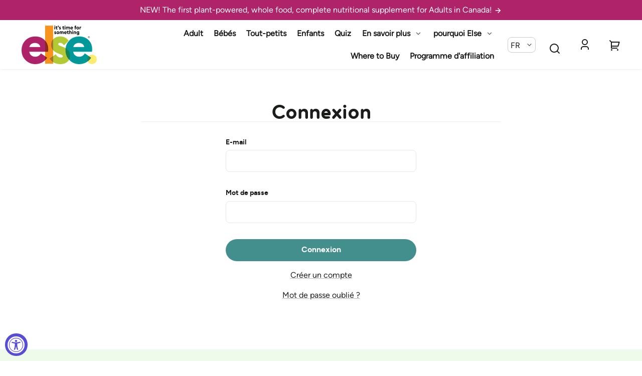

--- FILE ---
content_type: text/html; charset=utf-8
request_url: https://elsenutrition.ca/fr/account/login
body_size: 91483
content:
<!doctype html>
<html class="no-js" lang="fr">
  <head>
    <script type="text/javascript">

const uLTS=new MutationObserver(a=>{a.forEach(({addedNodes:a})=>{a.forEach(a=>{1===a.nodeType&&"IFRAME"===a.tagName&&(a.src.includes("youtube.com")||a.src.includes("vimeo.com"))&&(a.setAttribute("loading","lazy"),a.setAttribute("data-src",a.src),a.removeAttribute("src")),1===a.nodeType&&"SCRIPT"===a.tagName&&(("analytics"==a.className||"boomerang"==a.className)&&(a.type="script/lazyload"),a.innerHTML.includes("asyncLoad")&&(a.innerHTML=a.innerHTML.replace("if(window.attachEvent)","document.addEventListener('asyncLazyLoad',function(event){asyncLoad();});if(window.attachEvent)").replaceAll(", asyncLoad",", function(){}")),(a.innerHTML.includes("PreviewBarInjector")||a.innerHTML.includes("adminBarInjector"))&&(a.innerHTML=a.innerHTML.replace("DOMContentLoaded","loadBarInjector")))})})});uLTS.observe(document.documentElement,{childList:!0,subtree:!0});
YETT_BLACKLIST = [
  
];
!function(t,e){"object"==typeof exports&&"undefined"!=typeof module?e(exports):"function"==typeof define&&define.amd?define(["exports"],e):e(t.yett={})}(this,function(t){"use strict";var e={blacklist:window.YETT_BLACKLIST,whitelist:window.YETT_WHITELIST},r={blacklisted:[]},n=function(t,r){return t&&(!r||"javascript/blocked"!==r)&&(!e.blacklist||e.blacklist.some(function(e){return e.test(t)}))&&(!e.whitelist||e.whitelist.every(function(e){return!e.test(t)}))},i=function(t){var r=t.getAttribute("src");return e.blacklist&&e.blacklist.every(function(t){return!t.test(r)})||e.whitelist&&e.whitelist.some(function(t){return t.test(r)})},c=new MutationObserver(function(t){t.forEach(function(t){for(var e=t.addedNodes,i=function(t){var i=e[t];if(1===i.nodeType&&"SCRIPT"===i.tagName){var c=i.src,o=i.type;if(n(c,o)){r.blacklisted.push(i.cloneNode()),i.type="javascript/blocked";i.addEventListener("beforescriptexecute",function t(e){"javascript/blocked"===i.getAttribute("type")&&e.preventDefault(),i.removeEventListener("beforescriptexecute",t)}),i.parentElement.removeChild(i)}}},c=0;c<e.length;c++)i(c)})});c.observe(document.documentElement,{childList:!0,subtree:!0});var o=document.createElement;document.createElement=function(){for(var t=arguments.length,e=Array(t),r=0;r<t;r++)e[r]=arguments[r];if("script"!==e[0].toLowerCase())return o.bind(document).apply(void 0,e);var i=o.bind(document).apply(void 0,e),c=i.setAttribute.bind(i);return Object.defineProperties(i,{src:{get:function(){return i.getAttribute("src")},set:function(t){return n(t,i.type)&&c("type","javascript/blocked"),c("src",t),!0}},type:{set:function(t){var e=n(i.src,i.type)?"javascript/blocked":t;return c("type",e),!0}}}),i.setAttribute=function(t,e){"type"===t||"src"===t?i[t]=e:HTMLScriptElement.prototype.setAttribute.call(i,t,e)},i};var l=function(t){if(Array.isArray(t)){for(var e=0,r=Array(t.length);e<t.length;e++)r[e]=t[e];return r}return Array.from(t)},a=new RegExp("[|\\{}()[\\]^$+*?.]","g");t.unblock=function(){for(var t=arguments.length,n=Array(t),o=0;o<t;o++)n[o]=arguments[o];n.length<1?(e.blacklist=[],e.whitelist=[]):(e.blacklist&&(e.blacklist=e.blacklist.filter(function(t){return n.every(function(e){return!t.test(e)})})),e.whitelist&&(e.whitelist=[].concat(l(e.whitelist),l(n.map(function(t){var r=".*"+t.replace(a,"\\$&")+".*";return e.whitelist.find(function(t){return t.toString()===r.toString()})?null:new RegExp(r)}).filter(Boolean)))));for(var s=document.querySelectorAll('script[type="javascript/blocked"]'),u=0;u<s.length;u++){var p=s[u];i(p)&&(p.type="application/javascript",r.blacklisted.push(p),p.parentElement.removeChild(p))}var d=0;[].concat(l(r.blacklisted)).forEach(function(t,e){if(i(t)){var n=document.createElement("script");n.setAttribute("src",t.src),n.setAttribute("type","application/javascript"),document.head.appendChild(n),r.blacklisted.splice(e-d,1),d++}}),e.blacklist&&e.blacklist.length<1&&c.disconnect()},Object.defineProperty(t,"__esModule",{value:!0})});

</script>



<style>
  /* #launcher {
  animation: cssAnimation 0s 7s forwards;
  visibility: hidden;
}

@keyframes cssAnimation {
  to   { visibility: visible; }
} */
  @media only screen and (max-width: 412px) {  
  .body--template-index .ecom-sections .ecom-marquee .ecom-marquee-image img{
    width:56px;
    height:56px;
  }
  .body--template-product .main-product__details .product-certification-logos img{
    width:60px;
    height:60px;
  } 
  .body--template-collection .site-footer .site-footer__bottom-bar img{
    width:365px;
    height:25.96px;
  }
  }
</style>
<link rel="preconnect" href="//v.shopify.com/" crossorigin>
<link rel="dns-prefetch" href="//elsenutrition.ca" crossorigin>
<link rel="dns-prefetch" href="//ca-else-nutrition.myshopify.com" crossorigin>
    <script type="text/lazyload">
    (function(c,l,a,r,i,t,y){
        c[a]=c[a]||function(){(c[a].q=c[a].q||[]).push(arguments)};
        t=l.createElement(r);t.async=1;t.src="https://www.clarity.ms/tag/"+i;
        y=l.getElementsByTagName(r)[0];y.parentNode.insertBefore(t,y);
    })(window, document, "clarity", "script", "luwayqugac");
</script>

    <script data-obct type = "text/javascript">
  /** DO NOT MODIFY THIS CODE**/
  !function(_window, _document) {
    var OB_ADV_ID = '00e660d0097082d3388811e4a07987d0f5';
    if (_window.obApi) {
      var toArray = function(object) {
        return Object.prototype.toString.call(object) === '[object Array]' ? object : [object];
      };
      _window.obApi.marketerId = toArray(_window.obApi.marketerId).concat(toArray(OB_ADV_ID));
      return;
    }
    var api = _window.obApi = function() {
      api.dispatch ? api.dispatch.apply(api, arguments) : api.queue.push(arguments);
    };
    api.version = '1.1';
    api.loaded = true;
    api.marketerId = OB_ADV_ID;
    api.queue = [];
    var tag = _document.createElement('script');
    tag.async = true;
    tag.src = '//amplify.outbrain.com/cp/obtp.js';
    tag.type = 'text/javascript';
    var script = _document.getElementsByTagName('script')[0];
    script.parentNode.insertBefore(tag, script);
  }(window, document);
 
  obApi('track', 'PAGE_VIEW');
</script>
    
<!-- Google tag (gtag.js) -->
<script type="text/lazyload" async src="https://www.googletagmanager.com/gtag/js?id=AW-10883605066"></script>
<script type="text/lazyload">
  window.dataLayer = window.dataLayer || [];
  function gtag(){dataLayer.push(arguments);}
  gtag('js', new Date());

  gtag('config', 'AW-10883605066');
</script>

    
    <!-- Google tag (gtag.js) -->
<script type="text/lazyload" async src="https://www.googletagmanager.com/gtag/js?id=G-H7HFNRWJ50"></script>
<script type="text/lazyload">
  window.dataLayer = window.dataLayer || [];
  function gtag(){dataLayer.push(arguments);}
  gtag('js', new Date());

  gtag('config', 'G-H7HFNRWJ50');
</script>
 
<meta charset="utf-8">
    <meta http-equiv="X-UA-Compatible" content="IE=edge">
    <meta name="viewport" content="width=device-width,initial-scale=1">
    <meta name="theme-color" content="">
    <link rel="canonical" href="https://elsenutrition.ca/fr/account/login">
    <link rel="preconnect" href="https://cdn.shopify.com" crossorigin><link rel="icon" type="image/png" href="//elsenutrition.ca/cdn/shop/files/else_logo_500500.png?crop=center&height=32&v=1687094427&width=32"><title>
      Compte
 &ndash; Else Nutrition | Canada</title>

    

    

<meta property="og:site_name" content="Else Nutrition | Canada">
<meta property="og:url" content="https://elsenutrition.ca/fr/account/login">
<meta property="og:title" content="Compte">
<meta property="og:type" content="website">
<meta property="og:description" content="Else Nutrition | Canada"><meta name="twitter:card" content="summary_large_image">
<meta name="twitter:title" content="Compte">
<meta name="twitter:description" content="Else Nutrition | Canada">


    <script src="//elsenutrition.ca/cdn/shop/t/22/assets/global.js?v=89297753077247621141701858358" defer="defer"></script>
    <script>window.performance && window.performance.mark && window.performance.mark('shopify.content_for_header.start');</script><meta name="facebook-domain-verification" content="jmt2e5g42gsn347c06bkew5828qtyi">
<meta id="shopify-digital-wallet" name="shopify-digital-wallet" content="/60455059695/digital_wallets/dialog">
<meta name="shopify-checkout-api-token" content="e1831f478619a96726985b95bdd77a7f">
<link rel="alternate" hreflang="x-default" href="https://elsenutrition.ca/account/login">
<link rel="alternate" hreflang="en" href="https://elsenutrition.ca/account/login">
<link rel="alternate" hreflang="fr" href="https://elsenutrition.ca/fr/account/login">
<script async="async" src="/checkouts/internal/preloads.js?locale=fr-CA"></script>
<link rel="preconnect" href="https://shop.app" crossorigin="anonymous">
<script async="async" src="https://shop.app/checkouts/internal/preloads.js?locale=fr-CA&shop_id=60455059695" crossorigin="anonymous"></script>
<script id="apple-pay-shop-capabilities" type="application/json">{"shopId":60455059695,"countryCode":"CA","currencyCode":"CAD","merchantCapabilities":["supports3DS"],"merchantId":"gid:\/\/shopify\/Shop\/60455059695","merchantName":"Else Nutrition | Canada","requiredBillingContactFields":["postalAddress","email"],"requiredShippingContactFields":["postalAddress","email"],"shippingType":"shipping","supportedNetworks":["visa","masterCard","amex","discover","interac","jcb"],"total":{"type":"pending","label":"Else Nutrition | Canada","amount":"1.00"},"shopifyPaymentsEnabled":true,"supportsSubscriptions":true}</script>
<script id="shopify-features" type="application/json">{"accessToken":"e1831f478619a96726985b95bdd77a7f","betas":["rich-media-storefront-analytics"],"domain":"elsenutrition.ca","predictiveSearch":true,"shopId":60455059695,"locale":"fr"}</script>
<script>var Shopify = Shopify || {};
Shopify.shop = "ca-else-nutrition.myshopify.com";
Shopify.locale = "fr";
Shopify.currency = {"active":"CAD","rate":"1.0"};
Shopify.country = "CA";
Shopify.theme = {"name":"Byteex | Else Nutrition | Main","id":138959454447,"schema_name":"Whisk","schema_version":"3.0.0","theme_store_id":null,"role":"main"};
Shopify.theme.handle = "null";
Shopify.theme.style = {"id":null,"handle":null};
Shopify.cdnHost = "elsenutrition.ca/cdn";
Shopify.routes = Shopify.routes || {};
Shopify.routes.root = "/fr/";</script>
<script type="module">!function(o){(o.Shopify=o.Shopify||{}).modules=!0}(window);</script>
<script>!function(o){function n(){var o=[];function n(){o.push(Array.prototype.slice.apply(arguments))}return n.q=o,n}var t=o.Shopify=o.Shopify||{};t.loadFeatures=n(),t.autoloadFeatures=n()}(window);</script>
<script>
  window.ShopifyPay = window.ShopifyPay || {};
  window.ShopifyPay.apiHost = "shop.app\/pay";
  window.ShopifyPay.redirectState = null;
</script>
<script id="shop-js-analytics" type="application/json">{"pageType":"customers/login"}</script>
<script defer="defer" async type="module" src="//elsenutrition.ca/cdn/shopifycloud/shop-js/modules/v2/client.init-customer-accounts_BcBSUbIK.fr.esm.js"></script>
<script defer="defer" async type="module" src="//elsenutrition.ca/cdn/shopifycloud/shop-js/modules/v2/client.shop-login-button_Dw6kG_iO.fr.esm.js"></script>
<script defer="defer" async type="module" src="//elsenutrition.ca/cdn/shopifycloud/shop-js/modules/v2/chunk.common_a1Rf5Dlz.esm.js"></script>
<script defer="defer" async type="module" src="//elsenutrition.ca/cdn/shopifycloud/shop-js/modules/v2/chunk.modal_Djra7sW9.esm.js"></script>
<script defer="defer" async type="module" src="//elsenutrition.ca/cdn/shopifycloud/shop-js/modules/v2/client.init-customer-accounts-sign-up_DvG__VHD.fr.esm.js"></script>
<script type="module">
  await import("//elsenutrition.ca/cdn/shopifycloud/shop-js/modules/v2/client.init-customer-accounts_BcBSUbIK.fr.esm.js");
await import("//elsenutrition.ca/cdn/shopifycloud/shop-js/modules/v2/client.shop-login-button_Dw6kG_iO.fr.esm.js");
await import("//elsenutrition.ca/cdn/shopifycloud/shop-js/modules/v2/chunk.common_a1Rf5Dlz.esm.js");
await import("//elsenutrition.ca/cdn/shopifycloud/shop-js/modules/v2/chunk.modal_Djra7sW9.esm.js");
await import("//elsenutrition.ca/cdn/shopifycloud/shop-js/modules/v2/client.init-customer-accounts-sign-up_DvG__VHD.fr.esm.js");

  window.Shopify.SignInWithShop?.initCustomerAccounts?.(true, {"fedCMEnabled":true,"windoidEnabled":true});
window.Shopify.SignInWithShop?.initCustomerAccountsSignUp?.({"fedCMEnabled":true,"windoidEnabled":true});

</script>
<script defer="defer" async type="module" src="//elsenutrition.ca/cdn/shopifycloud/shop-js/modules/v2/client.init-shop-cart-sync_BcDpqI9l.fr.esm.js"></script>
<script defer="defer" async type="module" src="//elsenutrition.ca/cdn/shopifycloud/shop-js/modules/v2/chunk.common_a1Rf5Dlz.esm.js"></script>
<script defer="defer" async type="module" src="//elsenutrition.ca/cdn/shopifycloud/shop-js/modules/v2/chunk.modal_Djra7sW9.esm.js"></script>
<script type="module">
  await import("//elsenutrition.ca/cdn/shopifycloud/shop-js/modules/v2/client.init-shop-cart-sync_BcDpqI9l.fr.esm.js");
await import("//elsenutrition.ca/cdn/shopifycloud/shop-js/modules/v2/chunk.common_a1Rf5Dlz.esm.js");
await import("//elsenutrition.ca/cdn/shopifycloud/shop-js/modules/v2/chunk.modal_Djra7sW9.esm.js");

  window.Shopify.SignInWithShop?.initShopCartSync?.({"fedCMEnabled":true,"windoidEnabled":true});

</script>
<script>
  window.Shopify = window.Shopify || {};
  if (!window.Shopify.featureAssets) window.Shopify.featureAssets = {};
  window.Shopify.featureAssets['shop-js'] = {"shop-cart-sync":["modules/v2/client.shop-cart-sync_BLrx53Hf.fr.esm.js","modules/v2/chunk.common_a1Rf5Dlz.esm.js","modules/v2/chunk.modal_Djra7sW9.esm.js"],"init-fed-cm":["modules/v2/client.init-fed-cm_C8SUwJ8U.fr.esm.js","modules/v2/chunk.common_a1Rf5Dlz.esm.js","modules/v2/chunk.modal_Djra7sW9.esm.js"],"shop-cash-offers":["modules/v2/client.shop-cash-offers_BBp_MjBM.fr.esm.js","modules/v2/chunk.common_a1Rf5Dlz.esm.js","modules/v2/chunk.modal_Djra7sW9.esm.js"],"shop-login-button":["modules/v2/client.shop-login-button_Dw6kG_iO.fr.esm.js","modules/v2/chunk.common_a1Rf5Dlz.esm.js","modules/v2/chunk.modal_Djra7sW9.esm.js"],"pay-button":["modules/v2/client.pay-button_BJDaAh68.fr.esm.js","modules/v2/chunk.common_a1Rf5Dlz.esm.js","modules/v2/chunk.modal_Djra7sW9.esm.js"],"shop-button":["modules/v2/client.shop-button_DBWL94V3.fr.esm.js","modules/v2/chunk.common_a1Rf5Dlz.esm.js","modules/v2/chunk.modal_Djra7sW9.esm.js"],"avatar":["modules/v2/client.avatar_BTnouDA3.fr.esm.js"],"init-windoid":["modules/v2/client.init-windoid_77FSIiws.fr.esm.js","modules/v2/chunk.common_a1Rf5Dlz.esm.js","modules/v2/chunk.modal_Djra7sW9.esm.js"],"init-shop-for-new-customer-accounts":["modules/v2/client.init-shop-for-new-customer-accounts_QoC3RJm9.fr.esm.js","modules/v2/client.shop-login-button_Dw6kG_iO.fr.esm.js","modules/v2/chunk.common_a1Rf5Dlz.esm.js","modules/v2/chunk.modal_Djra7sW9.esm.js"],"init-shop-email-lookup-coordinator":["modules/v2/client.init-shop-email-lookup-coordinator_D4ioGzPw.fr.esm.js","modules/v2/chunk.common_a1Rf5Dlz.esm.js","modules/v2/chunk.modal_Djra7sW9.esm.js"],"init-shop-cart-sync":["modules/v2/client.init-shop-cart-sync_BcDpqI9l.fr.esm.js","modules/v2/chunk.common_a1Rf5Dlz.esm.js","modules/v2/chunk.modal_Djra7sW9.esm.js"],"shop-toast-manager":["modules/v2/client.shop-toast-manager_B-eIbpHW.fr.esm.js","modules/v2/chunk.common_a1Rf5Dlz.esm.js","modules/v2/chunk.modal_Djra7sW9.esm.js"],"init-customer-accounts":["modules/v2/client.init-customer-accounts_BcBSUbIK.fr.esm.js","modules/v2/client.shop-login-button_Dw6kG_iO.fr.esm.js","modules/v2/chunk.common_a1Rf5Dlz.esm.js","modules/v2/chunk.modal_Djra7sW9.esm.js"],"init-customer-accounts-sign-up":["modules/v2/client.init-customer-accounts-sign-up_DvG__VHD.fr.esm.js","modules/v2/client.shop-login-button_Dw6kG_iO.fr.esm.js","modules/v2/chunk.common_a1Rf5Dlz.esm.js","modules/v2/chunk.modal_Djra7sW9.esm.js"],"shop-follow-button":["modules/v2/client.shop-follow-button_Dnx6fDH9.fr.esm.js","modules/v2/chunk.common_a1Rf5Dlz.esm.js","modules/v2/chunk.modal_Djra7sW9.esm.js"],"checkout-modal":["modules/v2/client.checkout-modal_BDH3MUqJ.fr.esm.js","modules/v2/chunk.common_a1Rf5Dlz.esm.js","modules/v2/chunk.modal_Djra7sW9.esm.js"],"shop-login":["modules/v2/client.shop-login_CV9Paj8R.fr.esm.js","modules/v2/chunk.common_a1Rf5Dlz.esm.js","modules/v2/chunk.modal_Djra7sW9.esm.js"],"lead-capture":["modules/v2/client.lead-capture_DGQOTB4e.fr.esm.js","modules/v2/chunk.common_a1Rf5Dlz.esm.js","modules/v2/chunk.modal_Djra7sW9.esm.js"],"payment-terms":["modules/v2/client.payment-terms_BQYK7nq4.fr.esm.js","modules/v2/chunk.common_a1Rf5Dlz.esm.js","modules/v2/chunk.modal_Djra7sW9.esm.js"]};
</script>
<script>(function() {
  var isLoaded = false;
  function asyncLoad() {
    if (isLoaded) return;
    isLoaded = true;
    var urls = ["https:\/\/dr4qe3ddw9y32.cloudfront.net\/awin-shopify-integration-code.js?aid=80507\u0026v=shopifyApp_4.3.0\u0026ts=1714053108256\u0026shop=ca-else-nutrition.myshopify.com","https:\/\/faq-king.com\/scripts\/faq_app_0d969fa639bd9ac891ff88699a42073d.js?shop=ca-else-nutrition.myshopify.com"];
    for (var i = 0; i < urls.length; i++) {
      var s = document.createElement('script');
      s.type = 'text/javascript';
      s.async = true;
      s.src = urls[i];
      var x = document.getElementsByTagName('script')[0];
      x.parentNode.insertBefore(s, x);
    }
  };
  if(window.attachEvent) {
    window.attachEvent('onload', asyncLoad);
  } else {
    window.addEventListener('load', asyncLoad, false);
  }
})();</script>
<script id="__st">var __st={"a":60455059695,"offset":-18000,"reqid":"9836575b-9776-41d3-a194-559db8861dfe-1769345346","pageurl":"elsenutrition.ca\/fr\/account\/login","u":"555714157a28"};</script>
<script>window.ShopifyPaypalV4VisibilityTracking = true;</script>
<script id="captcha-bootstrap">!function(){'use strict';const t='contact',e='account',n='new_comment',o=[[t,t],['blogs',n],['comments',n],[t,'customer']],c=[[e,'customer_login'],[e,'guest_login'],[e,'recover_customer_password'],[e,'create_customer']],r=t=>t.map((([t,e])=>`form[action*='/${t}']:not([data-nocaptcha='true']) input[name='form_type'][value='${e}']`)).join(','),a=t=>()=>t?[...document.querySelectorAll(t)].map((t=>t.form)):[];function s(){const t=[...o],e=r(t);return a(e)}const i='password',u='form_key',d=['recaptcha-v3-token','g-recaptcha-response','h-captcha-response',i],f=()=>{try{return window.sessionStorage}catch{return}},m='__shopify_v',_=t=>t.elements[u];function p(t,e,n=!1){try{const o=window.sessionStorage,c=JSON.parse(o.getItem(e)),{data:r}=function(t){const{data:e,action:n}=t;return t[m]||n?{data:e,action:n}:{data:t,action:n}}(c);for(const[e,n]of Object.entries(r))t.elements[e]&&(t.elements[e].value=n);n&&o.removeItem(e)}catch(o){console.error('form repopulation failed',{error:o})}}const l='form_type',E='cptcha';function T(t){t.dataset[E]=!0}const w=window,h=w.document,L='Shopify',v='ce_forms',y='captcha';let A=!1;((t,e)=>{const n=(g='f06e6c50-85a8-45c8-87d0-21a2b65856fe',I='https://cdn.shopify.com/shopifycloud/storefront-forms-hcaptcha/ce_storefront_forms_captcha_hcaptcha.v1.5.2.iife.js',D={infoText:'Protégé par hCaptcha',privacyText:'Confidentialité',termsText:'Conditions'},(t,e,n)=>{const o=w[L][v],c=o.bindForm;if(c)return c(t,g,e,D).then(n);var r;o.q.push([[t,g,e,D],n]),r=I,A||(h.body.append(Object.assign(h.createElement('script'),{id:'captcha-provider',async:!0,src:r})),A=!0)});var g,I,D;w[L]=w[L]||{},w[L][v]=w[L][v]||{},w[L][v].q=[],w[L][y]=w[L][y]||{},w[L][y].protect=function(t,e){n(t,void 0,e),T(t)},Object.freeze(w[L][y]),function(t,e,n,w,h,L){const[v,y,A,g]=function(t,e,n){const i=e?o:[],u=t?c:[],d=[...i,...u],f=r(d),m=r(i),_=r(d.filter((([t,e])=>n.includes(e))));return[a(f),a(m),a(_),s()]}(w,h,L),I=t=>{const e=t.target;return e instanceof HTMLFormElement?e:e&&e.form},D=t=>v().includes(t);t.addEventListener('submit',(t=>{const e=I(t);if(!e)return;const n=D(e)&&!e.dataset.hcaptchaBound&&!e.dataset.recaptchaBound,o=_(e),c=g().includes(e)&&(!o||!o.value);(n||c)&&t.preventDefault(),c&&!n&&(function(t){try{if(!f())return;!function(t){const e=f();if(!e)return;const n=_(t);if(!n)return;const o=n.value;o&&e.removeItem(o)}(t);const e=Array.from(Array(32),(()=>Math.random().toString(36)[2])).join('');!function(t,e){_(t)||t.append(Object.assign(document.createElement('input'),{type:'hidden',name:u})),t.elements[u].value=e}(t,e),function(t,e){const n=f();if(!n)return;const o=[...t.querySelectorAll(`input[type='${i}']`)].map((({name:t})=>t)),c=[...d,...o],r={};for(const[a,s]of new FormData(t).entries())c.includes(a)||(r[a]=s);n.setItem(e,JSON.stringify({[m]:1,action:t.action,data:r}))}(t,e)}catch(e){console.error('failed to persist form',e)}}(e),e.submit())}));const S=(t,e)=>{t&&!t.dataset[E]&&(n(t,e.some((e=>e===t))),T(t))};for(const o of['focusin','change'])t.addEventListener(o,(t=>{const e=I(t);D(e)&&S(e,y())}));const B=e.get('form_key'),M=e.get(l),P=B&&M;t.addEventListener('DOMContentLoaded',(()=>{const t=y();if(P)for(const e of t)e.elements[l].value===M&&p(e,B);[...new Set([...A(),...v().filter((t=>'true'===t.dataset.shopifyCaptcha))])].forEach((e=>S(e,t)))}))}(h,new URLSearchParams(w.location.search),n,t,e,['guest_login'])})(!0,!0)}();</script>
<script integrity="sha256-4kQ18oKyAcykRKYeNunJcIwy7WH5gtpwJnB7kiuLZ1E=" data-source-attribution="shopify.loadfeatures" defer="defer" src="//elsenutrition.ca/cdn/shopifycloud/storefront/assets/storefront/load_feature-a0a9edcb.js" crossorigin="anonymous"></script>
<script crossorigin="anonymous" defer="defer" src="//elsenutrition.ca/cdn/shopifycloud/storefront/assets/shopify_pay/storefront-65b4c6d7.js?v=20250812"></script>
<script data-source-attribution="shopify.dynamic_checkout.dynamic.init">var Shopify=Shopify||{};Shopify.PaymentButton=Shopify.PaymentButton||{isStorefrontPortableWallets:!0,init:function(){window.Shopify.PaymentButton.init=function(){};var t=document.createElement("script");t.src="https://elsenutrition.ca/cdn/shopifycloud/portable-wallets/latest/portable-wallets.fr.js",t.type="module",document.head.appendChild(t)}};
</script>
<script data-source-attribution="shopify.dynamic_checkout.buyer_consent">
  function portableWalletsHideBuyerConsent(e){var t=document.getElementById("shopify-buyer-consent"),n=document.getElementById("shopify-subscription-policy-button");t&&n&&(t.classList.add("hidden"),t.setAttribute("aria-hidden","true"),n.removeEventListener("click",e))}function portableWalletsShowBuyerConsent(e){var t=document.getElementById("shopify-buyer-consent"),n=document.getElementById("shopify-subscription-policy-button");t&&n&&(t.classList.remove("hidden"),t.removeAttribute("aria-hidden"),n.addEventListener("click",e))}window.Shopify?.PaymentButton&&(window.Shopify.PaymentButton.hideBuyerConsent=portableWalletsHideBuyerConsent,window.Shopify.PaymentButton.showBuyerConsent=portableWalletsShowBuyerConsent);
</script>
<script data-source-attribution="shopify.dynamic_checkout.cart.bootstrap">document.addEventListener("DOMContentLoaded",(function(){function t(){return document.querySelector("shopify-accelerated-checkout-cart, shopify-accelerated-checkout")}if(t())Shopify.PaymentButton.init();else{new MutationObserver((function(e,n){t()&&(Shopify.PaymentButton.init(),n.disconnect())})).observe(document.body,{childList:!0,subtree:!0})}}));
</script>
<link id="shopify-accelerated-checkout-styles" rel="stylesheet" media="screen" href="https://elsenutrition.ca/cdn/shopifycloud/portable-wallets/latest/accelerated-checkout-backwards-compat.css" crossorigin="anonymous">
<style id="shopify-accelerated-checkout-cart">
        #shopify-buyer-consent {
  margin-top: 1em;
  display: inline-block;
  width: 100%;
}

#shopify-buyer-consent.hidden {
  display: none;
}

#shopify-subscription-policy-button {
  background: none;
  border: none;
  padding: 0;
  text-decoration: underline;
  font-size: inherit;
  cursor: pointer;
}

#shopify-subscription-policy-button::before {
  box-shadow: none;
}

      </style>
<script id="sections-script" data-sections="footer" defer="defer" src="//elsenutrition.ca/cdn/shop/t/22/compiled_assets/scripts.js?v=4120"></script>
<script>window.performance && window.performance.mark && window.performance.mark('shopify.content_for_header.end');</script>
<style>

  @font-face {
    font-family: "Hank Rounded";
    src: url('//elsenutrition.ca/cdn/shop/t/22/assets/hank-rounded-regular.woff2?v=32648304004348701331701858354') format('woff2'),
         url('//elsenutrition.ca/cdn/shop/t/22/assets/hank-rounded-regular.woff?v=53260460586692485751701858353') format('woff');
    font-weight: normal;
    font-style: normal;
    font-display:swap;
  }

  @font-face {
    font-family: "Hank Rounded";
    src: url('//elsenutrition.ca/cdn/shop/t/22/assets/hank-rounded-bold.woff2?v=69178267746578816121701858358') format('woff2'),
         url('//elsenutrition.ca/cdn/shop/t/22/assets/hank-rounded-bold.woff?v=93775233529160951611701858358') format('woff');
    font-weight: bold;
    font-style: normal;
    font-display:swap;
  }


  @font-face {
      font-family: 'Figtree';
      src: url('//elsenutrition.ca/cdn/shop/t/22/assets/figtree-regular-webfont.woff2?v=1008655208644064751701858357') format('woff2'),
          url('//elsenutrition.ca/cdn/shop/t/22/assets/figtree-regular-webfont.woff?v=145820266970368228741701858360') format('woff');
      font-weight: normal;
      font-style: normal;
    font-display:swap;
  }
  @font-face {
    font-family: 'Figtree';
    src: url('//elsenutrition.ca/cdn/shop/t/22/assets/figtree-italic-webfont.woff2?v=38823509183788064221701858358') format('woff2'),
        url('//elsenutrition.ca/cdn/shop/t/22/assets/figtree-italic-webfont.woff?v=121138022139682671741701858358') format('woff');
    font-weight: normal;
    font-style: italic;
    font-display:swap;
  }
  @font-face {
    font-family: 'Figtree';
    src: url('//elsenutrition.ca/cdn/shop/t/22/assets/figtree-bold-webfont.woff2?v=75000769896726496441701858358') format('woff2'),
         url('//elsenutrition.ca/cdn/shop/t/22/assets/figtree-bold-webfont.woff?v=19330730313339282851701858358') format('woff');
    font-weight: 700;
    font-style: normal;
    font-display:swap;

  } 
  @font-face {
      font-family: 'Figtree';
      src: url('//elsenutrition.ca/cdn/shop/t/22/assets/figtree-bolditalic-webfont.woff2?v=78293697679846452851701858358') format('woff2'),
           url('//elsenutrition.ca/cdn/shop/t/22/assets/figtree-bolditalic-webfont.woff?v=145257471613187532551701858353') format('woff');
      font-weight: 700;
      font-style: italic;
    font-display:swap;
  }
  @font-face {
    font-family: 'Figtree';
    src: url('//elsenutrition.ca/cdn/shop/t/22/assets/figtree-black-webfont.woff2?v=107252760357445103441701858358') format('woff2'),
         url('//elsenutrition.ca/cdn/shop/t/22/assets/figtree-black-webfont.woff?v=75039643437359561771701858358') format('woff');
    font-weight: 900;
    font-style: normal;
    font-display:swap;

  } 
  @font-face {
      font-family: 'Figtree';
      src: url('//elsenutrition.ca/cdn/shop/t/22/assets/figtree-blackitalic-webfont.woff2?v=784543597250634341701858360') format('woff2'),
           url('//elsenutrition.ca/cdn/shop/t/22/assets/figtree-blackitalic-webfont.woff?v=91110933359971015241701858355') format('woff');
      font-weight: 900;
      font-style: italic;
    font-display:swap;
  }

</style><style data-shopify>
:root {
  --border-radius-square: 50%;
  --border-radius-pill: 9999px;;
  --border-radius: 8px;

  --space-xsmall: 0.33rem;
  --space-small: 0.66rem;
  --space-medium: 1rem;
  --space-large: 2rem;
  --space-xlarge: 4rem;

  /* Fonts are taken directly from assets folder */
  --font-body-family: 'Figtree', sans-serif;
  --font-body-style: normal;
  --font-body-weight: normal;
  --font-body-size: 16px;
  --font-body-text-transform: unset;
  --font-body-letter-spacing: 0;
  --font-heading-family: 'Hank Rounded', sans-serif;
  --font-heading-style: normal;
  --font-heading-weight: bold;
  --font-heading-base-size: 3.2rem;
  
      --font-heading-text-transform: none;
      --font-heading-letter-spacing: 0;
  
  --font-heading-size-large: var(--font-heading-base-size);
  --font-heading-size-medium: calc(var(--font-heading-base-size) * 0.8);
  --font-heading-size-small: calc(var(--font-heading-base-size) * 0.6);
  --font-heading-size-xsmall: 1.3rem;
  --font-heading-line-height: 1;
  --font-copy-size-large: 1.25rem;
  --font-copy-size-small: 0.9rem;
  --font-copy-size-xsmall: 0.775rem;
  --font-copy-size-xxsmall: 0.7rem;
  --font-copy-line-height: 1.5;
  --font-accent-family: "system_ui", -apple-system, 'Segoe UI', Roboto, 'Helvetica Neue', 'Noto Sans', 'Liberation Sans', Arial, sans-serif, 'Apple Color Emoji', 'Segoe UI Emoji', 'Segoe UI Symbol', 'Noto Color Emoji';
  --font-accent-style: normal;
  --font-accent-weight: 400;
  
      --font-accent-text-transform: uppercase;
      --font-accent-letter-spacing: 0.05em;
  
  --font-accent-line-height: 1.1;
  --font-accent-base-size: 0.85rem;
  --font-button-family: var(--font-body-family);
  --font-button-letter-spacing: var(--font-body-letter-spacing);
  --font-button-text-transform: var(--font-body-text-transform);
  --font-button-size: 1rem;

  --product-image-aspect-ratio: 1;
  
      --product-image-aspect-ratio-fallback-padding-top: 100%;
  

  --border-color-opacity: 0.25;
  --color-border: #e6e6e6;
  --color-background-raw: 0, 0%, 100%;
  --color-foreground-raw: 120, 2%, 11%;
  --color-primary-raw: 178, 37%, 41%;
  --color-secondary-raw: 17, 45%, 87%;
  --color-tertiary-raw: 200, 15%, 85%;
  --color-quaternary-raw: 181, 53%, 16%;
  --color-quinary-raw: 134, 23%, 89%;
  --color-senary-raw: 15, 55%, 96%;
  --color-primary-contrast-raw: 0, 0%, 100%;
  --color-secondary-contrast-raw: 120, 2%, 11%;
  --color-tertiary-contrast-raw: 120, 2%, 11%;
  --color-quaternary-contrast-raw: 0, 0%, 100%;
  --color-quinary-contrast-raw: 120, 2%, 11%;
  --color-senary-contrast-raw: 120, 2%, 11%;
  --color-site-header-bg: #ffffff;
  --color-site-header-border: #e6e6e6;
  --color-nav-text: #1c1d1c;
  --color-nav-text-raw: 120, 2%, 11%;
  --color-site-footer-bg: #eefbea;
  --color-site-footer-text-raw: 120, 2%, 11%;
  --color-site-footer-text: #1c1d1c;
  --color-site-footer-border: #cfebc7;
  --color-badge-default: #e6e6e6;
  --color-sale-badge-bg: #ca663f;
  --color-sale-badge-text: #ffffff;
  --color-sold-out-badge-bg: #ececec;
  --color-sold-out-badge-text: #434543;
  --color-coming-soon-badge-bg: #e9ece0;
  --color-coming-soon-badge-text: #000000;
  --color-new-badge-bg: #edd8d0;
  --color-new-badge-text: #1c1d1c;
  --color-foreground: hsl(var(--color-foreground-raw));
  --color-background: hsl(var(--color-background-raw));
  --color-image-placeholder: linear-gradient(335deg, rgba(255, 255, 255, 1) 14%, rgba(255, 255, 255, 1) 100%);
  --color-primary: hsl(var(--color-primary-raw));
  --color-secondary: hsl(var(--color-secondary-raw));
  --color-tertiary: hsl(var(--color-tertiary-raw));
  --color-quaternary: hsl(var(--color-quaternary-raw));
  --color-quinary: hsl(var(--color-quinary-raw));
  --color-senary: hsl(var(--color-senary-raw));
  --color-primary-contrast: hsl(var(--color-primary-contrast-raw));
  --color-secondary-contrast: hsl(var(--color-secondary-contrast-raw));
  --color-tertiary-contrast: hsl(var(--color-tertiary-contrast-raw));
  --color-quaternary-contrast: hsl(var(--color-quaternary-contrast-raw));
  --color-quinary-contrast: hsl(var(--color-quinary-contrast-raw));
  --color-senary-contrast: hsl(var(--color-senary-contrast-raw));
  --color-box-shadow: hsla(var(--color-foreground-raw), 0.15);
  --color-overlay: hsla(var(--color-senary-raw), 0.7);
  --color-default: var(--color-background);
  --color-inverse: var(--color-foreground);
  --color-discount-bg: hsla(var(--color-foreground-raw), 0.07);

  --border-size--thick: 2px;
  --border-size--thin: 1px;
  --border--thin: var(--border-size--thin) solid var(--color-border);
  --border--thick: var(--border-size--thick) solid var(--color-border);
  --border-radius-arch: 120px;
  --box-shadow--bottom: 0 12px 20px -15px var(--color-box-shadow);
  --box-shadow--all-sides: 0 0 20px var(--color-box-shadow);
  --box-shadow--all-sides-small: 0 0 10px var(--color-box-shadow);

  --space-drawer-sides: var(--space-medium);
  --space-viewport-sides: var(--space-large);
  --space-grid-gap: var(--space-large);

  --container-max-width-copy: 45rem;
  --container-width-form: 38ch;
  --container-width-large: 62rem;
  --container-width-medium: 40rem;
  --container-width-small: 24rem;
  --drawer-width: 320px;
  --page-width: 100rem;
  --drawer-header-height: 5rem;
  --pointer-element-min-height: 44px;
  --button-tag-height: calc(var(--pointer-element-min-height) * 0.75);
  --site-header-min-height: 6rem;
  --site-header-height: var(--site-header-min-height);
  --link-underline-offset: 0.25em;

  --transition-duration: 200ms;
  --transition-duration-long: 500ms;
  --transition-timing-function: ease;

  --z-index-hidden: -1;
  --z-index-background: 0;
  --z-index-base: 1;
  --z-index-overlay: 2;
  --z-index-overlay-interaction: 3;
  --z-index-slideshow-interaction: 5;
  --z-index-header-under-freeze: 10;
  --z-index-site-footer: 90;
  --z-index-pop-up-open: 92;
  --z-index-pop-up-overlay: 93;
  --z-index-newsletter-modal: 95;
  --z-index-product-quick-add: 100;
  --z-index-site-header: 110;
  --z-index-site-header-heading: 111;
  --z-index-announcement-bar: 111;
  --z-index-skip-to-content-link: 115;
  --z-index-search-on-mobile: 120;
  --z-index-freeze-overlay: 195;
  --z-index-drawer: 200;
  --z-index-modal-overlay: 249;
  --z-index-modal: 250;
  --z-index-age-verifier: 300;

  --bg--front-page-wave-and-stars: url('//elsenutrition.ca/cdn/shop/t/22/assets/bg--front-page-wave-and-stars.svg?v=95186659103959727251701858358');
  --bg--front-page-wave-and-stars-2: url('//elsenutrition.ca/cdn/shop/t/22/assets/bg--front-page-wave-and-stars-2.svg?v=88968425193845125911701858359');
  --bg--front-page-drip-and-stars: url('//elsenutrition.ca/cdn/shop/t/22/assets/bg--front-page-drip-and-stars.svg?v=117653820733845301561701858359');
  --bg--front-page-drip-and-stars-white: url('//elsenutrition.ca/cdn/shop/t/22/assets/bg--front-page-drip-and-stars-white.svg?v=125079368033639449301701858353');
  --bg--front-page-stars: url('//elsenutrition.ca/cdn/shop/t/22/assets/bg--front-page-stars.svg?v=37863183931558199811701858354');
  --bg--front-page-wave-and-circles: url('//elsenutrition.ca/cdn/shop/t/22/assets/bg--front-page-wave-and-circles.svg?v=53068531262663844361701858358');

  --icon--checkmark: url('//elsenutrition.ca/cdn/shop/t/22/assets/icon--checkmark.svg?v=13983604931014038471701858359');
  }

  @media screen and (max-width: 767px) {
  :root {
      --space-grid-gap: var(--space-medium);
      --space-viewport-sides: var(--space-medium);
      --font-heading-size-large: calc(var(--font-heading-base-size) * 0.8);
      --font-heading-size-medium: calc(var(--font-heading-base-size) * 0.6);
      --font-heading-size-small: calc(var(--font-heading-base-size) * 0.5);
      --font-heading-size-xsmall: 1.2rem;
  }
  }

  *,
  *::before,
  *::after {
  box-sizing: border-box;
  }

  html {
  background-color: var(--color-background);
  box-sizing: border-box;
  font-size: var(--font-body-size);
  min-height: 100%;
  }

  body {
  accent-color: var(--color-primary);
  color: var(--color-foreground);
  font-family: var(--font-body-family);
  font-size: 1rem;
  -moz-osx-font-smoothing: grayscale;
  -webkit-font-smoothing: antialiased;
  font-style: var(--font-body-style);
  font-weight: var(--font-body-weight);
  height: 100%;
  line-height: var(--font-copy-line-height);
  margin: 0;
  min-height: 100vh;
  position: relative;
  }

  

  
  .fade-in-image img {
      position: absolute;
      width: 100%;
      height: 100%;
      opacity: 0;
      transition: opacity 400ms ease-in;
  }

  .fade-in-image.fade-in-image--loaded img,
  .no-js .fade-in-image img,
  .product-recommendations .fade-in-image img,
  .predictive-search .fade-in-image img,
  .cart-items .fade-in-image img,
  .shopify-design-mode .fade-in-image img {
      opacity: 1 !important;
  }

  @media screen and (hover: hover) and (pointer: fine) {
      .media-gallery__image-container img {
      opacity: 0;
      transition: opacity 400ms ease-in;
      }

      .media-gallery__image-container.loaded img {
      opacity: 1;
      }
  }
  
</style>


    <link href="//elsenutrition.ca/cdn/shop/t/22/assets/styles-base.css?v=22582881158402027441739261866" rel="stylesheet" type="text/css" media="all" />
    <link href="//elsenutrition.ca/cdn/shop/t/22/assets/styles-buttons.css?v=77175114646900661831701858354" rel="stylesheet" type="text/css" media="all" />
    <link href="//elsenutrition.ca/cdn/shop/t/22/assets/styles-component-age-verifier.css?v=132086821556992107461701858357" rel="stylesheet" type="text/css" media="all" />
    <link href="//elsenutrition.ca/cdn/shop/t/22/assets/styles-component-announcement-bar.css?v=23016508760918301781701858358" rel="stylesheet" type="text/css" media="all" />
    <link href="//elsenutrition.ca/cdn/shop/t/22/assets/styles-component-header.css?v=26710123377572158191717480543" rel="stylesheet" type="text/css" media="all" />
    <link href="//elsenutrition.ca/cdn/shop/t/22/assets/styles-component-banner.css?v=31572145926769570031701858360" rel="stylesheet" type="text/css" media="all" />
    <link href="//elsenutrition.ca/cdn/shop/t/22/assets/styles-component-accordion.css?v=65963200987086808411701858360" rel="stylesheet" type="text/css" media="all" />
    <link href="//elsenutrition.ca/cdn/shop/t/22/assets/styles-component-badge.css?v=160244894907463412341701858360" rel="stylesheet" type="text/css" media="all" />
    <link href="//elsenutrition.ca/cdn/shop/t/22/assets/styles-component-blog-posts.css?v=175774031580481330601701858353" rel="stylesheet" type="text/css" media="all" />
    <link href="//elsenutrition.ca/cdn/shop/t/22/assets/styles-component-button-tabs.css?v=93719753207470089131701858359" rel="stylesheet" type="text/css" media="all" />
    <link href="//elsenutrition.ca/cdn/shop/t/22/assets/styles-component-cards.css?v=41643674207952860531701858353" rel="stylesheet" type="text/css" media="all" />
    <link href="//elsenutrition.ca/cdn/shop/t/22/assets/styles-component-cart-item.css?v=4161290069333201681701858354" rel="stylesheet" type="text/css" media="all" />
    <link href="//elsenutrition.ca/cdn/shop/t/22/assets/styles-component-cart-notification.css?v=104844910849362266481701858359" rel="stylesheet" type="text/css" media="all" />
    <link href="//elsenutrition.ca/cdn/shop/t/22/assets/styles-component-contact-form.css?v=111603181540343972631701858353" rel="stylesheet" type="text/css" media="all" />
    <link href="//elsenutrition.ca/cdn/shop/t/22/assets/styles-component-drawer.css?v=37525533874179673821701858359" rel="stylesheet" type="text/css" media="all" />
    <link href="//elsenutrition.ca/cdn/shop/t/22/assets/styles-component-drawer-menu.css?v=9918677457358185811701858358" rel="stylesheet" type="text/css" media="all" />
    <link href="//elsenutrition.ca/cdn/shop/t/22/assets/styles-component-featured-product.css?v=53435955147526244991701858359" rel="stylesheet" type="text/css" media="all" />
    <link href="//elsenutrition.ca/cdn/shop/t/22/assets/styles-component-footer.css?v=151954506507678049161701858358" rel="stylesheet" type="text/css" media="all" />
    <link href="//elsenutrition.ca/cdn/shop/t/22/assets/styles-component-icon-list.css?v=164115194409801822681701858354" rel="stylesheet" type="text/css" media="all" />
    <link href="//elsenutrition.ca/cdn/shop/t/22/assets/styles-component-image-grid-with-text.css?v=140642554589010923231701858358" rel="stylesheet" type="text/css" media="all" />
    <link href="//elsenutrition.ca/cdn/shop/t/22/assets/styles-component-image-with-text.css?v=71698902229503752191701858358" rel="stylesheet" type="text/css" media="all" />
    <link href="//elsenutrition.ca/cdn/shop/t/22/assets/styles-component-line-items.css?v=159095521068809015891701858359" rel="stylesheet" type="text/css" media="all" />
    <link href="//elsenutrition.ca/cdn/shop/t/22/assets/styles-component-loader.css?v=19355263322091887921701858358" rel="stylesheet" type="text/css" media="all" />
    <link href="//elsenutrition.ca/cdn/shop/t/22/assets/styles-component-logo-list.css?v=8010613449526952041701858353" rel="stylesheet" type="text/css" media="all" />
    <link href="//elsenutrition.ca/cdn/shop/t/22/assets/styles-component-media-gallery.css?v=36801041367717188511701858353" rel="stylesheet" type="text/css" media="all" />
    <link href="//elsenutrition.ca/cdn/shop/t/22/assets/styles-component-newsletter.css?v=93139694861597477701701858354" rel="stylesheet" type="text/css" media="all" />
    <link href="//elsenutrition.ca/cdn/shop/t/22/assets/styles-component-map.css?v=90740567876701648031701858359" rel="stylesheet" type="text/css" media="all" />
    <link href="//elsenutrition.ca/cdn/shop/t/22/assets/styles-component-model-viewer-ui.css?v=153797878231183032841701858358" rel="stylesheet" type="text/css" media="all" />
    <link href="//elsenutrition.ca/cdn/shop/t/22/assets/styles-component-pagination.css?v=12704901165428546061701858359" rel="stylesheet" type="text/css" media="all" />
    <link href="//elsenutrition.ca/cdn/shop/t/22/assets/styles-component-promo-popup.css?v=131203107530513064141701858353" rel="stylesheet" type="text/css" media="all" />
    <link href="//elsenutrition.ca/cdn/shop/t/22/assets/styles-component-results-grid.css?v=152079863754733249201701858360" rel="stylesheet" type="text/css" media="all" />
    <link href="//elsenutrition.ca/cdn/shop/t/22/assets/styles-component-slider.css?v=173196918352874282941701858354" rel="stylesheet" type="text/css" media="all" />
    <link href="//elsenutrition.ca/cdn/shop/t/22/assets/styles-utilities-align-display.css?v=118809552608181409371701858360" rel="stylesheet" type="text/css" media="all" />
    <link href="//elsenutrition.ca/cdn/shop/t/22/assets/styles-utilities-animations.css?v=44526412393607041271701858358" rel="stylesheet" type="text/css" media="all" />
    <link href="//elsenutrition.ca/cdn/shop/t/22/assets/styles-utilities-colors.css?v=105210572258142982511701858359" rel="stylesheet" type="text/css" media="all" />
    <link href="//elsenutrition.ca/cdn/shop/t/22/assets/styles-utilities-containers.css?v=170236130488024248341701858358" rel="stylesheet" type="text/css" media="all" />
    <link href="//elsenutrition.ca/cdn/shop/t/22/assets/styles-utilities-element-object.css?v=101723111100423903661701858358" rel="stylesheet" type="text/css" media="all" />
    <link href="//elsenutrition.ca/cdn/shop/t/22/assets/styles-utilities-flex-grid.css?v=15039491311219373721701858360" rel="stylesheet" type="text/css" media="all" />
    <link href="//elsenutrition.ca/cdn/shop/t/22/assets/styles-utilities-forms.css?v=46056749505041616041701858360" rel="stylesheet" type="text/css" media="all" />
    <link href="//elsenutrition.ca/cdn/shop/t/22/assets/styles-utilities-misc.css?v=108372909433096598321701858358" rel="stylesheet" type="text/css" media="all" />
    <link href="//elsenutrition.ca/cdn/shop/t/22/assets/styles-utilities-typography.css?v=182829530001914898361701858357" rel="stylesheet" type="text/css" media="all" />
    <link href="//elsenutrition.ca/cdn/shop/t/22/assets/styles-utilities-spacing.css?v=176631333561915135661701858358" rel="stylesheet" type="text/css" media="all" />
    <link href="//elsenutrition.ca/cdn/shop/t/22/assets/styles-custom-front-page-section-hero.css?v=150080723755104288091702887710" rel="stylesheet" type="text/css" media="all" />
    <link href="//elsenutrition.ca/cdn/shop/t/22/assets/styles-custom-front-page-section-collections.css?v=120417386540812946121701858359" rel="stylesheet" type="text/css" media="all" />
    <link href="//elsenutrition.ca/cdn/shop/t/22/assets/styles-custom-front-page-section-milk-bottle.css?v=103427500022169392391701858353" rel="stylesheet" type="text/css" media="all" />
    <link href="//elsenutrition.ca/cdn/shop/t/22/assets/styles-custom-front-page-section-details.css?v=101510003596914075491701858360" rel="stylesheet" type="text/css" media="all" />
    <link href="//elsenutrition.ca/cdn/shop/t/22/assets/styles-custom-front-page-section-badges.css?v=3802446724215317851701858360" rel="stylesheet" type="text/css" media="all" />
    <link href="//elsenutrition.ca/cdn/shop/t/22/assets/styles-custom-front-page-section-explore.css?v=178991769342745123971701858359" rel="stylesheet" type="text/css" media="all" />
    <link href="//elsenutrition.ca/cdn/shop/t/22/assets/styles-custom-front-page-section-reviews.css?v=90649767464816602781701858360" rel="stylesheet" type="text/css" media="all" />
    <link href="//elsenutrition.ca/cdn/shop/t/22/assets/styles-custom-front-page-section-logos.css?v=98762979276407044281701858358" rel="stylesheet" type="text/css" media="all" />
    <link href="//elsenutrition.ca/cdn/shop/t/22/assets/styles-custom-front-page-section-blog.css?v=125607637026853862561701858353" rel="stylesheet" type="text/css" media="all" />
    <link href="//elsenutrition.ca/cdn/shop/t/22/assets/styles-custom-front-page-section-mission-statement.css?v=170607483838107634841701858360" rel="stylesheet" type="text/css" media="all" />

    
      <style>
        
      </style>
    

    <script>document.documentElement.className = document.documentElement.className.replace('no-js', 'js');</script>

<script type="text/javascript" data-src="https://app.viralsweep.com/assets/js/action.js"></script>

  <!-- Meta Pixel Code -->
<script type="text/lazyload">
!function(f,b,e,v,n,t,s)
{if(f.fbq)return;n=f.fbq=function(){n.callMethod?
n.callMethod.apply(n,arguments):n.queue.push(arguments)};
if(!f._fbq)f._fbq=n;n.push=n;n.loaded=!0;n.version='2.0';
n.queue=[];t=b.createElement(e);t.async=!0;
t.src=v;s=b.getElementsByTagName(e)[0];
s.parentNode.insertBefore(t,s)}(window, document,'script',
'https://connect.facebook.net/en_US/fbevents.js');
fbq('init', '668626771438319');
fbq('track', 'PageView');
</script>
<noscript><img height="1" width="1" style="display:none"
src="https://www.facebook.com/tr?id=668626771438319&ev=PageView&noscript=1"
/></noscript>
<!-- End Meta Pixel Code -->

  <!-- BEGIN app block: shopify://apps/klaviyo-email-marketing-sms/blocks/klaviyo-onsite-embed/2632fe16-c075-4321-a88b-50b567f42507 -->












  <script async src="https://static.klaviyo.com/onsite/js/SuGzRX/klaviyo.js?company_id=SuGzRX"></script>
  <script>!function(){if(!window.klaviyo){window._klOnsite=window._klOnsite||[];try{window.klaviyo=new Proxy({},{get:function(n,i){return"push"===i?function(){var n;(n=window._klOnsite).push.apply(n,arguments)}:function(){for(var n=arguments.length,o=new Array(n),w=0;w<n;w++)o[w]=arguments[w];var t="function"==typeof o[o.length-1]?o.pop():void 0,e=new Promise((function(n){window._klOnsite.push([i].concat(o,[function(i){t&&t(i),n(i)}]))}));return e}}})}catch(n){window.klaviyo=window.klaviyo||[],window.klaviyo.push=function(){var n;(n=window._klOnsite).push.apply(n,arguments)}}}}();</script>

  




  <script>
    window.klaviyoReviewsProductDesignMode = false
  </script>







<!-- END app block --><!-- BEGIN app block: shopify://apps/videowise-video-commerce/blocks/script_embed/b48d6c0c-3e3f-4791-a9ab-a5ab7ec82f4d -->
<link
  rel="preload"
  as="style"
  onload="this.onload=null;this.rel='stylesheet'"
  href="https://assets.videowise.com/style.css.gz"
  id="videowise-style-css">
<script
  defer
  src="https://assets.videowise.com/vendors.js.gz"
  id="videowise-vendors-js"></script>
<script
  defer
  src="https://assets.videowise.com/client.js.gz"
  id="videowise-client-js"></script>

<link rel="dns-prefetch" href="https://assets.videowise.com/" />

<link rel="dns-prefetch" href="https://cdn2.videowise.com/" />

<link rel="dns-prefetch" href="https://api-cdn.videowise.com/" />

<link rel="dns-prefetch" href="https://images.videowise.com/" />

<link rel="dns-prefetch" href="https://cdn.videowise.com/" />

<!-- END app block --><!-- BEGIN app block: shopify://apps/yotpo-product-reviews/blocks/settings/eb7dfd7d-db44-4334-bc49-c893b51b36cf -->


  <script type="text/javascript" src="https://cdn-widgetsrepository.yotpo.com/v1/loader/GQ5E0vhXgJLSSjPlT5GsMwtY18TXwecHmfTffoDE?languageCode=fr" async></script>



  
<!-- END app block --><!-- BEGIN app block: shopify://apps/t-lab-ai-language-translate/blocks/custom_translations/b5b83690-efd4-434d-8c6a-a5cef4019faf --><!-- BEGIN app snippet: custom_translation_scripts --><script>
(()=>{var o=/\([0-9]+?\)$/,M=/\r?\n|\r|\t|\xa0|\u200B|\u200E|&nbsp;| /g,v=/<\/?[a-z][\s\S]*>/i,t=/^(https?:\/\/|\/\/)[^\s/$.?#].[^\s]*$/i,k=/\{\{\s*([a-zA-Z_]\w*)\s*\}\}/g,p=/\{\{\s*([a-zA-Z_]\w*)\s*\}\}/,r=/^(https:)?\/\/cdn\.shopify\.com\/(.+)\.(png|jpe?g|gif|webp|svgz?|bmp|tiff?|ico|avif)/i,e=/^(https:)?\/\/cdn\.shopify\.com/i,a=/\b(?:https?|ftp)?:?\/\/?[^\s\/]+\/[^\s]+\.(?:png|jpe?g|gif|webp|svgz?|bmp|tiff?|ico|avif)\b/i,I=/url\(['"]?(.*?)['"]?\)/,m="__label:",i=document.createElement("textarea"),u={t:["src","data-src","data-source","data-href","data-zoom","data-master","data-bg","base-src"],i:["srcset","data-srcset"],o:["href","data-href"],u:["href","data-href","data-src","data-zoom"]},g=new Set(["img","picture","button","p","a","input"]),h=16.67,s=function(n){return n.nodeType===Node.ELEMENT_NODE},c=function(n){return n.nodeType===Node.TEXT_NODE};function w(n){return r.test(n.trim())||a.test(n.trim())}function b(n){return(n=>(n=n.trim(),t.test(n)))(n)||e.test(n.trim())}var l=function(n){return!n||0===n.trim().length};function j(n){return i.innerHTML=n,i.value}function T(n){return A(j(n))}function A(n){return n.trim().replace(o,"").replace(M,"").trim()}var _=1e3;function D(n){n=n.trim().replace(M,"").replace(/&amp;/g,"&").replace(/&gt;/g,">").replace(/&lt;/g,"<").trim();return n.length>_?N(n):n}function E(n){return n.trim().toLowerCase().replace(/^https:/i,"")}function N(n){for(var t=5381,r=0;r<n.length;r++)t=(t<<5)+t^n.charCodeAt(r);return(t>>>0).toString(36)}function f(n){for(var t=document.createElement("template"),r=(t.innerHTML=n,["SCRIPT","IFRAME","OBJECT","EMBED","LINK","META"]),e=/^(on\w+|srcdoc|style)$/i,a=document.createTreeWalker(t.content,NodeFilter.SHOW_ELEMENT),i=a.nextNode();i;i=a.nextNode()){var o=i;if(r.includes(o.nodeName))o.remove();else for(var u=o.attributes.length-1;0<=u;--u)e.test(o.attributes[u].name)&&o.removeAttribute(o.attributes[u].name)}return t.innerHTML}function d(n,t,r){void 0===r&&(r=20);for(var e=n,a=0;e&&e.parentElement&&a<r;){for(var i=e.parentElement,o=0,u=t;o<u.length;o++)for(var s=u[o],c=0,l=s.l;c<l.length;c++){var f=l[c];switch(f.type){case"class":for(var d=0,v=i.classList;d<v.length;d++){var p=v[d];if(f.value.test(p))return s.label}break;case"id":if(i.id&&f.value.test(i.id))return s.label;break;case"attribute":if(i.hasAttribute(f.name)){if(!f.value)return s.label;var m=i.getAttribute(f.name);if(m&&f.value.test(m))return s.label}}}e=i,a++}return"unknown"}function y(n,t){var r,e,a;"function"==typeof window.fetch&&"AbortController"in window?(r=new AbortController,e=setTimeout(function(){return r.abort()},3e3),fetch(n,{credentials:"same-origin",signal:r.signal}).then(function(n){return clearTimeout(e),n.ok?n.json():Promise.reject(n)}).then(t).catch(console.error)):((a=new XMLHttpRequest).onreadystatechange=function(){4===a.readyState&&200===a.status&&t(JSON.parse(a.responseText))},a.open("GET",n,!0),a.timeout=3e3,a.send())}function O(){var l=/([^\s]+)\.(png|jpe?g|gif|webp|svgz?|bmp|tiff?|ico|avif)$/i,f=/_(\{width\}x*|\{width\}x\{height\}|\d{3,4}x\d{3,4}|\d{3,4}x|x\d{3,4}|pinco|icon|thumb|small|compact|medium|large|grande|original|master)(_crop_\w+)*(@[2-3]x)*(.progressive)*$/i,d=/^(https?|ftp|file):\/\//i;function r(n){var t,r="".concat(n.path).concat(n.v).concat(null!=(r=n.size)?r:"",".").concat(n.p);return n.m&&(r="".concat(n.path).concat(n.m,"/").concat(n.v).concat(null!=(t=n.size)?t:"",".").concat(n.p)),n.host&&(r="".concat(null!=(t=n.protocol)?t:"","//").concat(n.host).concat(r)),n.g&&(r+=n.g),r}return{h:function(n){var t=!0,r=(d.test(n)||n.startsWith("//")||(t=!1,n="https://example.com"+n),t);n.startsWith("//")&&(r=!1,n="https:"+n);try{new URL(n)}catch(n){return null}var e,a,i,o,u,s,n=new URL(n),c=n.pathname.split("/").filter(function(n){return n});return c.length<1||(a=c.pop(),e=null!=(e=c.pop())?e:null,null===(a=a.match(l)))?null:(s=a[1],a=a[2],i=s.match(f),o=s,(u=null)!==i&&(o=s.substring(0,i.index),u=i[0]),s=0<c.length?"/"+c.join("/")+"/":"/",{protocol:r?n.protocol:null,host:t?n.host:null,path:s,g:n.search,m:e,v:o,size:u,p:a,version:n.searchParams.get("v"),width:n.searchParams.get("width")})},T:r,S:function(n){return(n.m?"/".concat(n.m,"/"):"/").concat(n.v,".").concat(n.p)},M:function(n){return(n.m?"/".concat(n.m,"/"):"/").concat(n.v,".").concat(n.p,"?v=").concat(n.version||"0")},k:function(n,t){return r({protocol:t.protocol,host:t.host,path:t.path,g:t.g,m:t.m,v:t.v,size:n.size,p:t.p,version:t.version,width:t.width})}}}var x,S,C={},H={};function q(p,n){var m=new Map,g=new Map,i=new Map,r=new Map,e=new Map,a=new Map,o=new Map,u=function(n){return n.toLowerCase().replace(/[\s\W_]+/g,"")},s=new Set(n.A.map(u)),c=0,l=!1,f=!1,d=O();function v(n,t,r){s.has(u(n))||n&&t&&(r.set(n,t),l=!0)}function t(n,t){if(n&&n.trim()&&0!==m.size){var r=A(n),e=H[r];if(e&&(p.log("dictionary",'Overlapping text: "'.concat(n,'" related to html: "').concat(e,'"')),t)&&(n=>{if(n)for(var t=h(n.outerHTML),r=t._,e=(t.I||(r=0),n.parentElement),a=0;e&&a<5;){var i=h(e.outerHTML),o=i.I,i=i._;if(o){if(p.log("dictionary","Ancestor depth ".concat(a,": overlap score=").concat(i.toFixed(3),", base=").concat(r.toFixed(3))),r<i)return 1;if(i<r&&0<r)return}e=e.parentElement,a++}})(t))p.log("dictionary",'Skipping text translation for "'.concat(n,'" because an ancestor HTML translation exists'));else{e=m.get(r);if(e)return e;var a=n;if(a&&a.trim()&&0!==g.size){for(var i,o,u,s=g.entries(),c=s.next();!c.done;){var l=c.value[0],f=c.value[1],d=a.trim().match(l);if(d&&1<d.length){i=l,o=f,u=d;break}c=s.next()}if(i&&o&&u){var v=u.slice(1),t=o.match(k);if(t&&t.length===v.length)return t.reduce(function(n,t,r){return n.replace(t,v[r])},o)}}}}return null}function h(n){var r,e,a;return!n||!n.trim()||0===i.size?{I:null,_:0}:(r=D(n),a=0,(e=null)!=(n=i.get(r))?{I:n,_:1}:(i.forEach(function(n,t){-1!==t.indexOf(r)&&(t=r.length/t.length,a<t)&&(a=t,e=n)}),{I:e,_:a}))}function w(n){return n&&n.trim()&&0!==i.size&&(n=D(n),null!=(n=i.get(n)))?n:null}function b(n){if(n&&n.trim()&&0!==r.size){var t=E(n),t=r.get(t);if(t)return t;t=d.h(n);if(t){n=d.M(t).toLowerCase(),n=r.get(n);if(n)return n;n=d.S(t).toLowerCase(),t=r.get(n);if(t)return t}}return null}function T(n){return!n||!n.trim()||0===e.size||void 0===(n=e.get(A(n)))?null:n}function y(n){return!n||!n.trim()||0===a.size||void 0===(n=a.get(E(n)))?null:n}function x(n){var t;return!n||!n.trim()||0===o.size?null:null!=(t=o.get(A(n)))?t:(t=D(n),void 0!==(n=o.get(t))?n:null)}function S(){var n={j:m,D:g,N:i,O:r,C:e,H:a,q:o,L:l,R:c,F:C};return JSON.stringify(n,function(n,t){return t instanceof Map?Object.fromEntries(t.entries()):t})}return{J:function(n,t){v(n,t,m)},U:function(n,t){n&&t&&(n=new RegExp("^".concat(n,"$"),"s"),g.set(n,t),l=!0)},$:function(n,t){var r;n!==t&&(v((r=j(r=n).trim().replace(M,"").trim()).length>_?N(r):r,t,i),c=Math.max(c,n.length))},P:function(n,t){v(n,t,r),(n=d.h(n))&&(v(d.M(n).toLowerCase(),t,r),v(d.S(n).toLowerCase(),t,r))},G:function(n,t){v(n.replace("[img-alt]","").replace(M,"").trim(),t,e)},B:function(n,t){v(n,t,a)},W:function(n,t){f=!0,v(n,t,o)},V:function(){return p.log("dictionary","Translation dictionaries: ",S),i.forEach(function(n,r){m.forEach(function(n,t){r!==t&&-1!==r.indexOf(t)&&(C[t]=A(n),H[t]=r)})}),p.log("dictionary","appliedTextTranslations: ",JSON.stringify(C)),p.log("dictionary","overlappingTexts: ",JSON.stringify(H)),{L:l,Z:f,K:t,X:w,Y:b,nn:T,tn:y,rn:x}}}}function z(n,t,r){function f(n,t){t=n.split(t);return 2===t.length?t[1].trim()?t:[t[0]]:[n]}var d=q(r,t);return n.forEach(function(n){if(n){var c,l=n.name,n=n.value;if(l&&n){if("string"==typeof n)try{c=JSON.parse(n)}catch(n){return void r.log("dictionary","Invalid metafield JSON for "+l,function(){return String(n)})}else c=n;c&&Object.keys(c).forEach(function(e){if(e){var n,t,r,a=c[e];if(a)if(e!==a)if(l.includes("judge"))r=T(e),d.W(r,a);else if(e.startsWith("[img-alt]"))d.G(e,a);else if(e.startsWith("[img-src]"))n=E(e.replace("[img-src]","")),d.P(n,a);else if(v.test(e))d.$(e,a);else if(w(e))n=E(e),d.P(n,a);else if(b(e))r=E(e),d.B(r,a);else if("/"===(n=(n=e).trim())[0]&&"/"!==n[1]&&(r=E(e),d.B(r,a),r=T(e),d.J(r,a)),p.test(e))(s=(r=e).match(k))&&0<s.length&&(t=r.replace(/[-\/\\^$*+?.()|[\]]/g,"\\$&"),s.forEach(function(n){t=t.replace(n,"(.*)")}),d.U(t,a));else if(e.startsWith(m))r=a.replace(m,""),s=e.replace(m,""),d.J(T(s),r);else{if("product_tags"===l)for(var i=0,o=["_",":"];i<o.length;i++){var u=(n=>{if(e.includes(n)){var t=f(e,n),r=f(a,n);if(t.length===r.length)return t.forEach(function(n,t){n!==r[t]&&(d.J(T(n),r[t]),d.J(T("".concat(n,":")),"".concat(r[t],":")))}),{value:void 0}}})(o[i]);if("object"==typeof u)return u.value}var s=T(e);s!==a&&d.J(s,a)}}})}}}),d.V()}function L(y,x){var e=[{label:"judge-me",l:[{type:"class",value:/jdgm/i},{type:"id",value:/judge-me/i},{type:"attribute",name:"data-widget-name",value:/review_widget/i}]}],a=O();function S(r,n,e){n.forEach(function(n){var t=r.getAttribute(n);t&&(t=n.includes("href")?e.tn(t):e.K(t))&&r.setAttribute(n,t)})}function M(n,t,r){var e,a=n.getAttribute(t);a&&((e=i(a=E(a.split("&")[0]),r))?n.setAttribute(t,e):(e=r.tn(a))&&n.setAttribute(t,e))}function k(n,t,r){var e=n.getAttribute(t);e&&(e=((n,t)=>{var r=(n=n.split(",").filter(function(n){return null!=n&&""!==n.trim()}).map(function(n){var n=n.trim().split(/\s+/),t=n[0].split("?"),r=t[0],t=t[1],t=t?t.split("&"):[],e=((n,t)=>{for(var r=0;r<n.length;r++)if(t(n[r]))return n[r];return null})(t,function(n){return n.startsWith("v=")}),t=t.filter(function(n){return!n.startsWith("v=")}),n=n[1];return{url:r,version:e,en:t.join("&"),size:n}}))[0].url;if(r=i(r=n[0].version?"".concat(r,"?").concat(n[0].version):r,t)){var e=a.h(r);if(e)return n.map(function(n){var t=n.url,r=a.h(t);return r&&(t=a.k(r,e)),n.en&&(r=t.includes("?")?"&":"?",t="".concat(t).concat(r).concat(n.en)),t=n.size?"".concat(t," ").concat(n.size):t}).join(",")}})(e,r))&&n.setAttribute(t,e)}function i(n,t){var r=a.h(n);return null===r?null:(n=t.Y(n))?null===(n=a.h(n))?null:a.k(r,n):(n=a.S(r),null===(t=t.Y(n))||null===(n=a.h(t))?null:a.k(r,n))}function A(n,t,r){var e,a,i,o;r.an&&(e=n,a=r.on,u.o.forEach(function(n){var t=e.getAttribute(n);if(!t)return!1;!t.startsWith("/")||t.startsWith("//")||t.startsWith(a)||(t="".concat(a).concat(t),e.setAttribute(n,t))})),i=n,r=u.u.slice(),o=t,r.forEach(function(n){var t,r=i.getAttribute(n);r&&(w(r)?(t=o.Y(r))&&i.setAttribute(n,t):(t=o.tn(r))&&i.setAttribute(n,t))})}function _(t,r){var n,e,a,i,o;u.t.forEach(function(n){return M(t,n,r)}),u.i.forEach(function(n){return k(t,n,r)}),e="alt",a=r,(o=(n=t).getAttribute(e))&&((i=a.nn(o))?n.setAttribute(e,i):(i=a.K(o))&&n.setAttribute(e,i))}return{un:function(n){return!(!n||!s(n)||x.sn.includes((n=n).tagName.toLowerCase())||n.classList.contains("tl-switcher-container")||(n=n.parentNode)&&["SCRIPT","STYLE"].includes(n.nodeName.toUpperCase()))},cn:function(n){if(c(n)&&null!=(t=n.textContent)&&t.trim()){if(y.Z)if("judge-me"===d(n,e,5)){var t=y.rn(n.textContent);if(t)return void(n.textContent=j(t))}var r,t=y.K(n.textContent,n.parentElement||void 0);t&&(r=n.textContent.trim().replace(o,"").trim(),n.textContent=j(n.textContent.replace(r,t)))}},ln:function(n){if(!!l(n.textContent)||!n.innerHTML)return!1;if(y.Z&&"judge-me"===d(n,e,5)){var t=y.rn(n.innerHTML);if(t)return n.innerHTML=f(t),!0}t=y.X(n.innerHTML);return!!t&&(n.innerHTML=f(t),!0)},fn:function(n){var t,r,e,a,i,o,u,s,c,l;switch(S(n,["data-label","title"],y),n.tagName.toLowerCase()){case"span":S(n,["data-tooltip"],y);break;case"a":A(n,y,x);break;case"input":c=u=y,(l=(s=o=n).getAttribute("type"))&&("submit"===l||"button"===l)&&(l=s.getAttribute("value"),c=c.K(l))&&s.setAttribute("value",c),S(o,["placeholder"],u);break;case"textarea":S(n,["placeholder"],y);break;case"img":_(n,y);break;case"picture":for(var f=y,d=n.childNodes,v=0;v<d.length;v++){var p=d[v];if(p.tagName)switch(p.tagName.toLowerCase()){case"source":k(p,"data-srcset",f),k(p,"srcset",f);break;case"img":_(p,f)}}break;case"div":s=l=y,(u=o=c=n)&&(o=o.style.backgroundImage||o.getAttribute("data-bg")||"")&&"none"!==o&&(o=o.match(I))&&o[1]&&(o=o[1],s=s.Y(o))&&(u.style.backgroundImage='url("'.concat(s,'")')),a=c,i=l,["src","data-src","data-bg"].forEach(function(n){return M(a,n,i)}),["data-bgset"].forEach(function(n){return k(a,n,i)}),["data-href"].forEach(function(n){return S(a,[n],i)});break;case"button":r=y,(e=(t=n).getAttribute("value"))&&(r=r.K(e))&&t.setAttribute("value",r);break;case"iframe":e=y,(r=(t=n).getAttribute("src"))&&(e=e.tn(r))&&t.setAttribute("src",e);break;case"video":for(var m=n,g=y,h=["src"],w=0;w<h.length;w++){var b=h[w],T=m.getAttribute(b);T&&(T=g.tn(T))&&m.setAttribute(b,T)}}},getImageTranslation:function(n){return i(n,y)}}}function R(s,c,l){r=c.dn,e=new WeakMap;var r,e,a={add:function(n){var t=Date.now()+r;e.set(n,t)},has:function(n){var t=null!=(t=e.get(n))?t:0;return!(Date.now()>=t&&(e.delete(n),1))}},i=[],o=[],f=[],d=[],u=2*h,v=3*h;function p(n){var t,r,e;n&&(n.nodeType===Node.TEXT_NODE&&s.un(n.parentElement)?s.cn(n):s.un(n)&&(n=n,s.fn(n),t=g.has(n.tagName.toLowerCase())||(t=(t=n).getBoundingClientRect(),r=window.innerHeight||document.documentElement.clientHeight,e=window.innerWidth||document.documentElement.clientWidth,r=t.top<=r&&0<=t.top+t.height,e=t.left<=e&&0<=t.left+t.width,r&&e),a.has(n)||(t?i:o).push(n)))}function m(n){if(l.log("messageHandler","Processing element:",n),s.un(n)){var t=s.ln(n);if(a.add(n),!t){var r=n.childNodes;l.log("messageHandler","Child nodes:",r);for(var e=0;e<r.length;e++)p(r[e])}}}requestAnimationFrame(function n(){for(var t=performance.now();0<i.length;){var r=i.shift();if(r&&!a.has(r)&&m(r),performance.now()-t>=v)break}requestAnimationFrame(n)}),requestAnimationFrame(function n(){for(var t=performance.now();0<o.length;){var r=o.shift();if(r&&!a.has(r)&&m(r),performance.now()-t>=u)break}requestAnimationFrame(n)}),c.vn&&requestAnimationFrame(function n(){for(var t=performance.now();0<f.length;){var r=f.shift();if(r&&s.fn(r),performance.now()-t>=u)break}requestAnimationFrame(n)}),c.pn&&requestAnimationFrame(function n(){for(var t=performance.now();0<d.length;){var r=d.shift();if(r&&s.cn(r),performance.now()-t>=u)break}requestAnimationFrame(n)});var n={subtree:!0,childList:!0,attributes:c.vn,characterData:c.pn};new MutationObserver(function(n){l.log("observer","Observer:",n);for(var t=0;t<n.length;t++){var r=n[t];switch(r.type){case"childList":for(var e=r.addedNodes,a=0;a<e.length;a++)p(e[a]);var i=r.target.childNodes;if(i.length<=10)for(var o=0;o<i.length;o++)p(i[o]);break;case"attributes":var u=r.target;s.un(u)&&u&&f.push(u);break;case"characterData":c.pn&&(u=r.target)&&u.nodeType===Node.TEXT_NODE&&d.push(u)}}}).observe(document.documentElement,n)}void 0===window.TranslationLab&&(window.TranslationLab={}),window.TranslationLab.CustomTranslations=(x=(()=>{var a;try{a=window.localStorage.getItem("tlab_debug_mode")||null}catch(n){a=null}return{log:function(n,t){for(var r=[],e=2;e<arguments.length;e++)r[e-2]=arguments[e];!a||"observer"===n&&"all"===a||("all"===a||a===n||"custom"===n&&"custom"===a)&&(n=r.map(function(n){if("function"==typeof n)try{return n()}catch(n){return"Error generating parameter: ".concat(n.message)}return n}),console.log.apply(console,[t].concat(n)))}}})(),S=null,{init:function(n,t){n&&!n.isPrimaryLocale&&n.translationsMetadata&&n.translationsMetadata.length&&(0<(t=((n,t,r,e)=>{function a(n,t){for(var r=[],e=2;e<arguments.length;e++)r[e-2]=arguments[e];for(var a=0,i=r;a<i.length;a++){var o=i[a];if(o&&void 0!==o[n])return o[n]}return t}var i=window.localStorage.getItem("tlab_feature_options"),o=null;if(i)try{o=JSON.parse(i)}catch(n){e.log("dictionary","Invalid tlab_feature_options JSON",String(n))}var r=a("useMessageHandler",!0,o,i=r),u=a("messageHandlerCooldown",2e3,o,i),s=a("localizeUrls",!1,o,i),c=a("processShadowRoot",!1,o,i),l=a("attributesMutations",!1,o,i),f=a("processCharacterData",!1,o,i),d=a("excludedTemplates",[],o,i),o=a("phraseIgnoreList",[],o,i);return e.log("dictionary","useMessageHandler:",r),e.log("dictionary","messageHandlerCooldown:",u),e.log("dictionary","localizeUrls:",s),e.log("dictionary","processShadowRoot:",c),e.log("dictionary","attributesMutations:",l),e.log("dictionary","processCharacterData:",f),e.log("dictionary","excludedTemplates:",d),e.log("dictionary","phraseIgnoreList:",o),{sn:["html","head","meta","script","noscript","style","link","canvas","svg","g","path","ellipse","br","hr"],locale:n,on:t,gn:r,dn:u,an:s,hn:c,vn:l,pn:f,mn:d,A:o}})(n.locale,n.on,t,x)).mn.length&&t.mn.includes(n.template)||(n=z(n.translationsMetadata,t,x),S=L(n,t),n.L&&(t.gn&&R(S,t,x),window.addEventListener("DOMContentLoaded",function(){function e(n){n=/\/products\/(.+?)(\?.+)?$/.exec(n);return n?n[1]:null}var n,t,r,a;(a=document.querySelector(".cbb-frequently-bought-selector-label-name"))&&"true"!==a.getAttribute("translated")&&(n=e(window.location.pathname))&&(t="https://".concat(window.location.host,"/products/").concat(n,".json"),r="https://".concat(window.location.host).concat(window.Shopify.routes.root,"products/").concat(n,".json"),y(t,function(n){a.childNodes.forEach(function(t){t.textContent===n.product.title&&y(r,function(n){t.textContent!==n.product.title&&(t.textContent=n.product.title,a.setAttribute("translated","true"))})})}),document.querySelectorAll('[class*="cbb-frequently-bought-selector-link"]').forEach(function(t){var n,r;"true"!==t.getAttribute("translated")&&(n=t.getAttribute("href"))&&(r=e(n))&&y("https://".concat(window.location.host).concat(window.Shopify.routes.root,"products/").concat(r,".json"),function(n){t.textContent!==n.product.title&&(t.textContent=n.product.title,t.setAttribute("translated","true"))})}))}))))},getImageTranslation:function(n){return x.log("dictionary","translationManager: ",S),S?S.getImageTranslation(n):null}})})();
</script><!-- END app snippet -->

<script>
  (function() {
    var ctx = {
      locale: 'fr',
      isPrimaryLocale: false,
      rootUrl: '/fr',
      translationsMetadata: [{},{"name":"apps-frequently-asked-questions","value":{"Why should I give my baby cereal?":"Pourquoi devrais-je donner des céréales à mon bébé?","Can I put the cereal in my baby’s bottle?":"Puis-je mettre les céréales dans le biberon de mon enfant?","Is this fortified with iron?":"Sont-elles enrichies de fer?","What is Super in your product?":"Qu'est-ce qui est Super dans votre produit?","Should I introduce almonds to my baby before I give them this?":"Devrais-je introduire des amandes à mon bébé avant de lui donner ce produit?","Is this product nutritionally balanced?":"Ce produit est-il équilibré sur le plan nutritionnel?","What are the ingredients in Else™ Toddler?":"Quels sont les ingrédients dans Else™ Tout-petit","Is it certified organic?":"Est-il certifié biologique?","Can your Else™ Toddler be used as sole source of nutrition?":"Votre Else™ Tout-petit peut-il être utilisé comme seule source de nutrition?","Is Else™ Toddler suitable for infants?":" Else™ Tout-petit convient-il aux nourrissons?","What is the source of protein in Else™ Toddler?":"Quelle est la source de protéines dans Else™ Tout-petit?","What is Else Kids’ Nutrition Supplement Drink?":"Qu'est-ce que la boisson Supplément nutritionnel Else pour enfants?","Can it replace meals and be used as a sole source of nutrition?":"Peut-elle remplacer des repas et être utilisé comme seule source de nutrition?","How often should my child drink Else? What is the recommended daily amount?":"À quelle fréquence mon enfant devrait-il boire Else? Quelle est la quantité quotidienne recommendée?","Can this be used for weight gain?":"Peut-elle être utilisée pour le gain de poids?","Does it contain any artificial growth hormones?":"Contient-elle des hormones de croissance artificielles?","Why doesn’t it contain DHA?":"Pourquoi ne contient-il pas de ADH?","How long can the product be left out after mixing? Can I prepare beforehand or store leftovers in the fridge?":"Combien de temps le produit peut-il être gardé sorti après avoir mélangé? Puis-je en préparer d'avance ou conserver les restes dans le réfrigérateur?  ","Can the product be heated up?":"Le produit peut-il être réchauffé?","What's the difference between Else Toddler and Else Kids Products?":"Quelle est la différence entre Else tout-petit et les autres produits Else pour enfants?","Why has Else developed their products with low sugar?":"Pourquoi Else a développé leurs produits pour être faibles en sucre?","Is it the same product as Else Kids being sold in the US?":"Est-ce le même produit qu'Else Enfant vendu aux É-U-A.","Else Super Cereal for Baby, 6+ Months":"Super céréales Else pour bébés, 6 mois et plus","Else Toddler":"Else Tout-petit","Complete Nutritional Supplement for kids":"Supplément nutritionnel complet pour enfants  ","Baby cereals are recommended among the first solid foods to be introduced around 6 months, and at the beginning of the transition from liquid diet of breast milk or infant formula to solid complementary foods. Cereals provide some benefits to the growing nutritional need of infants at that age; they are excellent source of energy when exclusively breastfeeding can no longer supply all the nutritional requirements. Whole-food based cereals as Else super cereal are naturally high in fibers. \u0026nbsp;Inclusion of iron-fortified cereal on a regular basis is an effective way to supply iron at the beginning of complementary feeding, when the infant’s iron stores are depleting. On top of all those, cereals are an excellent choice for transition to solids as they have a mild taste with semi-solid texture and consistency\u0026nbsp;":"Les céréales offrent certains avantages aux besoins nutritionnels croissants des nourrissons à cet âge ; elles sont une excellente source d’énergie lorsque l’allaitement maternel exclusif ne peut plus répondre à tous les besoins nutritionnels. Les céréales à base d’aliments entiers comme les super céréales Else sont naturellement riches en fibres. L'inclusion de céréales à forte teneur en fer sur une base quotidienne est une façon efficace d'inclure du fer au début d'une alimentation complémentaire, alors que les réserves de fer du nourrisson s’épuisent. En plus de tout cela, les céréales sont un excellent choix de transition vers les solides puisqu'elles ont un goût doux avec une texture et une consistance semi-solide","Cereals are one of the first complementary foods for babies around 6 months and up. Those nutrient-dense, developmentally appropriate foods are recommended as a part of the transition from a liquid diet based on breast milk or infant formula to a solid diet based on a verity of foods and textures. Therefore, it is not recommended putting infant cereal or other solid foods in an infant’s bottle. This is also a part of the Dietary Guidelines for Americans to feed infants and young children with appropriate foods for their age and development to help prevent choking.":"Les céréales pour bébés sont recommandées parmi les premiers aliments solides à introduire vers six mois, au début de la transition de la diète liquide de lait maternel ou de formule pour bébés vers des aliments complémentaires solides. Les céréales offrent des bénéfices aux besoins nutritionnels grandissants des enfants de cet âge; elles sont une excellente source d'énergie lorsque l'allaitement seul ne peut plus soutenir tous les besoins nutritionnels. Les céréales à base d'aliments complets comme les super céréales Else sont naturellement élevées en fibres. L'inclusion de céréales à forte teneur en fer sur une base quotidienne est une façon efficace d'inclure du fer au début d'une alimentation complémentaire, alors que les réserves de fer de l'enfant diminuent. En plus de tout cela, les céréales sont un excellent choix de transition vers les solides puisqu'elles ont un goût doux avec une texture et une consistance semi-solide.","You can use Else Super cereal as a way of almonds introduction. Potentially allergenic foods (e.g., peanuts, egg, cow milk products, tree nuts, wheat and soy) should be introduced when other complementary foods are introduced to an infant’s diet. Almond allergenicity is much lower compared to cow’s milk, which is a well-accepted protein source in infant formula. When introducing a new food it is advised to watch how your child reacts. Consult with your HCP regarding any GI, skin, or respiratory reactions following introduction of the new food.":"Vous pouvez utiliser les Super céréales Else pour introduire les amandes. Un aliment potentiellement allergène (ie. arachides, œufs, produits à base de lait de vache, noix, blé et soja) devraient être introduits lorsque les aliments complémentaires sont introduits dans la diète du nourrisson. L'allerginicité des amandes est beaucoup plus basse comparée au lait de vache, qui est une protéine bien acceptée comme source de protéines dans la formule pour nourrisson. Lorsqu'on introduit un nouvel aliments il est sage de regarder comment votre enfant réagit. Consultez avec votre médecin de famille si toute réaction gastrointestinale, cutanée ou respiratoire suit l'introduction d'un nouvel aliment.","Yes. Else™ Toddler contains all macronutrients and \u0026gt;20 essential vitamins and minerals: plant-based protein originating from two plants: buckwheat and almonds (almond butter and almond protein powder) supplemented with some free amino acids, gluten-free carbohydrates, as well as a fat from almond butter and rapeseed oil. It is fortified with over 20 essential vitamins and minerals to help provide an appropriate intake of micronutrients in the diet.":"Oui. Else™ Tout-petit contient tous les macronutriments et plus de 20 vitamines et minéraux essentiels: protéines végétales provenant de deux plantes: sarrasin et amandes (beurre d’amande et poudre de protéines d’amande) complétés avec des acides aminés libres, des glucides sans gluten, ainsi qu’une graisse de beurre d’amande et d’huile de colza. Il est enrichi de plus de 20 vitamines et minéraux essentiels pour aider à fournir un apport approprié de micronutriments dans l’alimentation.","Else™ Toddler contains buckwheat flour, almond butter, almond protein powder, tapioca maltodextrin, rapeseed oil, and with vitamins and minerals. The toddler nutritional supplement drink is slightly sweetened with less than 2% of cane sugar.":"Else™ Tout-petit contient de la farine de sarrasin, du beurre d’amande, de la poudre de protéines d’amande, de la maltodextrine de tapioca, de l’huile de colza et avec des vitamines et des minéraux. La boisson de supplément nutritionnel pour tout-petits est légèrement sucrée avec moins de 2% de sucre de canne.","Buckwheat is a gluten-free plant with grain-like seeds and a source of protein with full amino acid profile (all essential amino acids) and gluten-free carbohydrates. Buckwheat is also a good source of fibers and minerals such as manganese, copper, magnesium, and phosphorus.":"Le sarrasin est une plante sans gluten avec des graines ressemblant à des grains et une source de protéines avec un profil d’acides aminés complet (tous les acides aminés essentiels) et des glucides sans gluten. Le sarrasin est également une bonne source de fibres et de minéraux tels que le manganèse, le cuivre, le magnésium et le phosphore.","Almond butter is a whole food alternative to protein sources, such as cow’s milk whey or casein and processed soy or pea protein. It provides good amounts of vitamins and minerals like biotin, vitamin E, copper, manganese, vitamin B2 (riboflavine), phosphorus, and magnesium. Almonds are a great source of unsaturated fat as well as fiber that may favorably alter the intestinal microbiome.":"Le beurre d’amande est une alternative alimentaire entière aux sources de protéines, telles que le lactosérum ou la caséine au lait de vache et les protéines de soja ou de pois transformées. Il fournit de bonnes quantités de vitamines et de minéraux comme la biotine, la vitamine E, le cuivre, le manganèse, la vitamine B2 (riboflavine), le phosphore et le magnésium. Les amandes sont une excellente source de graisse insaturée ainsi que de fibres qui peuvent modifier favorablement le microbiome intestinal.","Tapioca maltodextrin, derived from the root vegetable cassava (think: yuca), is an easy-to-digest form of carbohydrate and is free of taste, smell, and flavor, made using water and all-natural enzymes.":"La maltodextrine de tapioca, dérivée du manioc de légume-racine (pensez: yuca), est une forme facile à digérer de glucides et est libre de goût, odeur, et la saveur, faite à l’aide d’eau et d’enzymes entièrement naturelles.","Else™ Toddler \u003cu\u003eis not certified organic\u003c\/u\u003e however some of its ingredients are organic like organic buckwheat flour (the first and most abundant), and organic rapeseed oil. However, to create balanced nutrition, it is fortified with ingredients such as almond protein powder, amino acids, vitamins and minerals in total of above 5% of formulation while the Canada Certified Organic products must contain \u0026gt;95% organic ingredients. Thus, it is not certified organic.":"Else Tout-petit n'est pas certifié biologique, mais certains de ses ingrédients sont biologiques comme la farine de sarrasin (la première et plus abondante) et l'huile de corza biologique. Cependant, pour créer une nutrition équilibrée, il est enrichi avec des ingrédients tels que la poudre de protéines d’amande, les acides aminés, les vitamines et les minéraux au total de plus de 5% de la formulation tandis que les produits certifiés biologiques au Canada doivent contenir plus de 95% d’ingrédients biologiques. Ainsi, il n’est pas certifié biologique.","Please consult with your child’s healthcare provider with regards to using it as a sole source of nutrition as this may only be under medical supervision.":"Veuillez consulter le fournisseur de soins de votre enfant en ce qui concerne son utilisation comme seule source de nutrition, car cela ne peut être que sous surveillance médicale.","The best nutrition for infants is breast milk (exclusively up to 6 months and with complementary feeding from 6 months) or infant formula when exclusive breast milk is not available.\u0026nbsp; Else™ Toddler was designed to supplement the diet of toddlers ages 1-3 years, and we encourage you to consult with your child’s healthcare provider regarding use of the product outside the target age range.":"La meilleure nutrition pour les nourrissons est le lait maternel (exclusivement jusqu’à 6 mois et avec une alimentation complémentaire à partir de 6 mois) ou les préparations pour nourrissons lorsque le lait maternel exclusif n’est pas disponible.  Else™ Tout-petit a été conçu pour compléter le régime alimentaire des tout-petits âgés de 1 à 3 ans, et nous vous encourageons à consulter le fournisseur de soins de santé de votre enfant concernant l’utilisation du produit en dehors de la tranche d’âge cible.","The protein in Else™ Toddler is derived from the combination of almonds (almond butter and almond protein powder), buckwheat, and with the addition of free amino acids leucine, isoleucine, and lysine to the best plant-based protein we could provide.":"La protéine dans Else™ Tout-petit est dérivée de la combinaison d’amandes (beurre d’amande et poudre de protéines d’amande), de sarrasin, avec l’ajout d’acides aminés libres leucine, isoleucine, et lysine à la meilleure protéine à base de plantes que nous pourrions fournir.","Else Kids’ Drink is a complete plant-based nutritional supplement designed to help satisfy the nutritional needs of kids.":"La boisson Else pour enfants est un supplément nutritionnel complet à base de plantes conçu pour aider à satisfaire les besoins nutritionnels des enfants.","It is not designed to be a sole source of nutrition, but rather serve as a nutritional supplement to the diet.":"Elle n'est pas conçue pour être une source alimentaire seule, mais plutôt servir de supplément nutritionnel à la diète.     ","Else Kids’ Nutritional Supplement Drink may be used as desired daily, occasionally and in any combination with other food products, as a part of the kids diet.":"La boisson de supplément nutritionnel Else pour enfants peut être utilisée comme désiré à chaque jour, occasionellement et en combinaiso avec d'autre aliments dans la diète de l'enfant.","Else Nutrition Kids’ Nutritional Supplement Drink contains 210 kcal\/serving and is designed to support child’s nutrition needs. Weight gain is a result of consuming more calories than you burn.":"La boisson de supplément nutritionnel Else pour enfants contient 210 kcal \/ portion et est conçu pour répondre aux besoins nutritionnels des enfants. Le gain de poids est le résultat de la consommation de plus de calories que vous n’en brûlez.","Else Nutrition Kids’ Nutritional Supplement Drink does not include any growth hormones.":"La boisson de supplément nutritionnel Else pour enfants ne contient aucune hormones de croissance.   ","We add the essential alpha-linolenic acid (ALA 18:3 ω-3) as a source for DHA (which is synthesized by the body from the essential precursor ALA), taking into account there are no official recommended guidelines for intake for DHA for that age group.":"Nous ajoutons l’acide alpha-linolénique essentiel (ALA 18:3 ω-3) comme source de ADH (qui est synthétisé par le corps à partir du précurseur essentiel ALA), en tenant compte de l’absence de directives officielles recommandées pour l’apport en ADH pour ce groupe d’âge.","It can be left out 1 hour after mixing and may be stored in the fridge for up to 24 hours.":"Il peut être gardé une heure après avoir été mélangé et peut être conservé au réfrigérateur jusqu'à 24 heures.","Yes, it can be heated so that it is warm but should not be made so hot as to burn the mouth. Be sure to check the temperature of the product before offering it to your child.":"Oui, il peut être réchauffé pour être chaud mais pas si chaud qu'il brûle la bouche. Assurez-vous de vérifier la température du produit avant de l'offrir à votre enfant.","Else Toddler and Kids are complete nutritional supplements tailored for different age groups, Else Toddler is designed for 12+ months, and the Kids product is designed for 2 years+ and they are both designed to supplement the nutritional needs of those different age groups. Else Kids also offers two different flavors (Vanilla and Chocolate).":"Else tout-petits et enfants sont des suppléments nutritionnels complet conçus spécialement pour les différents groupes d'âge; Else tout-petits est fait pour les douze mois et plus tandis que les produits pour enfants sont pour les deux ans et plus et ils sont tous les deux créés pour complémenter les besoins nutritionnels de ces groupes d'âge différents. Else pour enfants offre aussi deux saveurs différentes (vanille et chocolat).","Evidence has shown that early introduction of sweet foods in young children can result in their preference for overly sweet foods as they grow older, and their rejection of bitter and sour foods such as fresh fruit and vegetables\u003csup\u003e1,2\u003c\/sup\u003e. This high sugar, and lack of healthier food diversity, has been shown to lead to higher rates of weight-related conditions and cardiometabolic syndrome later.":"Les preuve ont été faites qu'introduire des aliments sucrés dans l'alimentation de jeunes enfants peut résulter en une préférence pour des aliments exagérément sucrés en vieillissant et le rejet d'aliments amères ou sûrs comme les fruits frais et les légumes. Ces grandes quantités de sucre et un manque de diversité d'aliments sains ont démontré mener à des taux élevés de conditions de troubles du poids et de syndromes cadiométaboliques.","This programming of flavor preferences is a complex developmental process that begins to persist between ages 2-4 years and has been shown to be less modifiable after age of 7\u003csup\u003e1,2\u003c\/sup\u003e. Therefore, it is critical to ensure that toddlers, and young children, do not consume overly sweet foods at an early age, and are exposed to a variety of foods and flavors (bitter, sour etc.).":"Cette programmation de préférences de saveurs est un procédé développemental complexe qui commence à persister entre les âges de deux et quatre ans et a été démontré comme difficilement modifiable après l'âge de sept ans et demi. Il est donc critique de s'assurer que les jeunes enfants ne consomment pas d'aliments trop sucrés à un jeune âge  et qu'ils soient exposés à une large variété d'aliments et de saveurs (amère, sûr, etc.). ","Sugar in Infants, Children and Adolescents: A Position Paper of the European Society for Paediatric Gastroenterology, Hepatology and Nutrition Committee on Nutrition. Fidler Mis et al. JPGN. 2017;65(6):281.":"Articles disponibles en anglais seulement: Sugar in Infants, Children and Adolescents: A Position Paper of the European Society for Paediatric Gastroenterology, Hepatology and Nutrition Committee on Nutrition. Fidler Mis et al. JPGN. 2017;65(6):281.","Added Sugars and Cardiovascular Disease Risk in Children: A Scientific Statement From the American Heart Association. Vos MB et al. Circulation 2017; 134:00–10.":"Sucres ajoutés et risque de maladie cardiovasculaire chez les enfants : une déclaration scientifique de l'American Heart Association. Vos MB et al. Diffusion 2017 ; 134:00–10.","Based on this important science, we've developed our products to have a great taste that children will enjoy but with low sugar (6% of DV per serving).":"Sur la base de cette science importante, nous avons développé nos produits pour avoir un bon goût que les enfants apprécieront, mais avec un faible taux de sucre (6% de DV par portion).","Both products are complete nutritional supplements scientifically designed to complete nutritional needs and support growth of kids above 2 years old, made from the same three core plant-based ingredients: almonds, buckwheat, and tapioca.":"Les deux produits sont des suppléments nutritionnels complets conçus scientifiquement pour compléter les besoins nutritionnels et supporter le développements des enfants au-delà de deux ans, faits des mêmes trois ingrédients basés de plantes: amandes, sarrasin et tapioca.","However, the recipes are not identical and have been designed to comply with mandatory nutritional requirements in each country, e.g. protein levels per serving, micronutrient levels.":"Cependant, les recettes ne sont pas identiques et ont été faits pour répondre avec les besoins nutritionnels requis dans chaque pays, ie. les niveaux de protéines par portion et les niveaux de micronutriments.","Yes. Each serving of 30 g provides 6 mg of iron, which accounts for 55% of recommended daily values for babies aged 6-12 months.":"Oui. Chaque portion de 30 g offre 6 mg de fer, ce qui représente 55% de la valeur quotidienne recommendée pour les bébés agés entre six et douze mois.","Else Super Cereal is Clean Label Purity Award certified, made with \u0026gt;80­% Whole Food Ingredients: buckwheat, almonds and tapioca.":"Les Super céréales Else pour bébé sont certifiés du Clean Label Purity Award, faites avec plus de 80% d'ingrédients complets: sarrasin, amandes et tapioca. ","It is based on a unique combination of nutritionally balanced gluten-free carbohydrates, plant-based protein, unsaturated fats, and more than half of iron daily recommended value for babies 6-12 months.":"Il est basé sur une combinaison unique de glucides sans gluten équilibrés sur le plan nutritionnel, de protéines végétales, de graisses insaturées et de plus de la moitié de la valeur quotidienne recommandée de fer pour les bébés de 6 à 12 mois.","LEADING THE EARLY LIFE PLANT BASED, CLEAN NUTRITION REVOLUTION":"À LA TÊTE DE LA RÉVOLUTION DE LA NUTRITION PRÉCOCE À BASE DE PLANTES ET SANS ADDITIFS","With the world's first whole plant, dairy \u0026 soy free babies and kids nutrition":"Avec la toute première nutrition complète pour bébés et enfants à base de plantes, exempte de produits laitiers et de soja.","Explore our products":"Découvrez nos produits.","Baby":"Pour bébés","Toddler":"Pour tout-petits","Kids":"Pour enfants","Find the option that's right for your child":"Trouvez l'option qui convient à votre enfant.","338 Reviews":"338 Avis","694 Reviews":"694 Avis","1942 Reviews":"1942 Avis","Learn More":"Apprendre encore plus","Reasons to love":"Raisons d'aimer","Feel good about the food you give to your child.":"Sentez-vous bien concernant la nourriture que vous donnez à votre enfant.","COMPLETE NUTRITION":"UNE ALIMENTATION COMPLÈTE","MADE FROM WHOLE PLANTS":"À BASE DE PLANTES ENTIÈRES","DESIGNED TO SUPPORT HEALTHY":"CONÇU POUR FAVORISER UNE CROISSANCE ","GROWTH AND DEVELOPMENT":"ET UN DÉVELOPPEMENT SAINS","MINIMALLY PROCESSED INGREDIENTS":"INGRÉDIENTS PEU TRAITÉS ","LEAVING IN MORE NUTRIENTS":"POUR CONSERVER PLUS DE NUTRIMENTS","CLEAN LABEL CERTIFIED,":"CERTIFIÉ \"CLEAN LABEL\", ","SAFE FROM HEAVY METALS AND OTHER NASTIES":"SANS MÉTAUX LOURDS NI AUTRES SUBSTANCES NOCIVES","LOW IN SUGAR":"PEU SUCRÉ","VITAMINS ENRICHED,":"ENRICHI EN VITAMINES,","NO DAIRY":"SANS PRODUITS LAITIERS","NO SOY":"SANS SOJA","NO CORN SYRUP":"SANS SIROP DE MAÏS","NO PALM OIL":"SANS HUILE DE PALME","NON-GMO":"SANS ORGANISMES GÉNÉTIQUEMENT MODIFIÉS","Explore":"DÉCOUVREZ","Take a look at what Else has to offer.":"Jetez un coup d'œil à ce que Else a à offrir.","Where to buy":"Où acheter","FAQ's":"Questions fréquemment posées (FAQ)","Investor relations":"Relations avec les investisseurs","Try our toddler complete \u0026 Balanced Nutrition":"Essayez notre nutrition complète et équilibrée pour tout-petits","Life Changing Stories":"Des histoires qui changent la vie","Real parents share stories about our products":"De vrais parents partagent des témoignages sur nos produits.","Ivan is something else! He loves this toddler formula ♥️ I’m so happy I had to share. Ivan couldn’t transition to cows milk it messed up his tummy, and I was looking for a clean ingredient formula. Three months on @elsenutrition and he has done amazing.\n":"Ivan, c'est quelque chose ! Il adore cette formule pour tout-petits. ♥️ Je suis tellement heureux(se) que je devais le partager. Ivan ne pouvait pas passer au lait de vache, cela lui perturbait l'estomac, et je cherchais une formule aux ingrédients sains. Trois mois avec @elsenutrition et il a fait des progrès incroyables.","Else Nutrition really changed my daughter's life. My daughter used to have a terrible constipation. I was sad too see her crying. Thank you so much. I really appreciate for that I'm so happy to see my baby girl healthy and happy too. No more constipation at all.":"Else Nutrition a vraiment changé la vie de ma fille. Ma fille souffrait de constipation terrible ; c'était triste de la voir pleurer.","I was a bit skeptical, but my toddler LOVES IT!! she comes to the kitchen and asks for her 'leche' (Spanish) . She gets all the nutrients she needs and she enjoys it.":"J'étais un peu sceptique, mais mon tout-petit ADORE ÇA !! Elle vient à la cuisine et demande son 'leche' (en espagnol, cela signifie lait). Elle obtient tous les nutriments dont elle a besoin et elle l'apprécie.","“Our mission is to help parents start their children on the path towards a healthy life. By offering them clean, plant-based, whole-food options made from mother nature's gentlest ingredients.”":"Notre mission est d'aider les parents à guider leurs enfants sur la voie d'une vie saine en leur offrant des options propres, à base de plantes et de produits entiers, fabriquées à partir des ingrédients les plus doux de la nature.","Baby Products":"Pour bébés ","6 Months +":"de 6 mois et plus","What's Inside":"Contenu","Buckwheat: Nutrient dense, gluten-free pseudograin, primary source of protein and carbohydrate.\n\nAlmonds: Primary source of protein, fat, fiber, and Vitamin E.\n\nTapioca: Easy-to-digest, gluten-free carbohydrate originating from cassava root.":"Sarrasin : Pseudo-céréale sans gluten, riche en nutriments, source principale de protéines et de glucides.\nAmandes : Source principale de protéines, de matières grasses, de fibres et de vitamine E.\nTapioca : Glucide sans gluten facile à digérer, provenant de la racine de manioc.","1 Pack":"Pack de 1","It is more than nutrition.":"C'est bien plus que de la nutrition.","At Else™, our mission is a simple one: create a certified Clean Label, real whole-food, balanced plant-based alternative to nourish our children.":"Chez Else™, notre mission est simple : créer une alternative certifiée Étiquette Propre, composée d'aliments entiers réels et équilibrés à base de plantes, pour nourrir nos enfants.","3 Pack":"Pack de 3","6 Pack":"Pack de 6","How to use":"Comment utiliser","Place 6 tbsp (30g) of Else Super Cereal in a bowl":"Mettez 6 cuillères à soupe (30 g) de Super Céréales Else dans un bol\n","Gradually stir in lukewarm liquid (breastmilk, formula or water) to a desired consistency\n\n":"Incorporez progressivement un liquide tiède (lait maternel, lait infantile ou eau) jusqu'à obtenir la consistance souhaitée","“Parents are looking for healthy options. More nutritional density without the worry of high levels of heavy metals, pesticides, and plastic. Else Nutrition’s offering brings not only innovation to the baby food market segment, but also increased peace of mind for parents and caregivers.”\n":"\"Les parents recherchent des options saines. Une densité nutritionnelle plus élevée sans la préoccupation des niveaux élevés de métaux lourds, de pesticides et de plastique. L'offre d'Else Nutrition apporte non seulement de l'innovation au segment des aliments pour bébés, mais aussi une tranquillité d'esprit accrue pour les parents et les soignants.\" ","- Jackie Bowen, Executive Director of Clean Label Project":"Jackie Bowen, Directrice exécutive du Clean Label Project ","Else Super Cereal is Clean Label Purity Award certified, made with \u003e80­% Whole Food Ingredients: buckwheat, almonds and tapioca. It is based on a unique combination of nutritionally balanced gluten-free carbohydrates, plant-based protein, unsaturated fats, and more than half of iron daily recommended value for babies 6-12 months.":"Else Super Céréales est certifié Clean Label Purity Award, fabriqué avec plus de 80 % d'ingrédients d'aliments complets : sarrasin, amandes et tapioca. Il repose sur une combinaison unique de glucides sans gluten équilibrés sur le plan nutritionnel, de protéines à base de plantes, de matières grasses insaturées, et fournit plus de la moitié de la valeur quotidienne recommandée en fer pour les bébés de 6 à 12 mois.","Shop Now":"Acheter maintenant","Babies":"Bébés","Toddlers":"Tout-petits","Gift Cards":"Cartes cadeaux ","Don’t miss out on any of our posts and stories. Follow us today:":"Ne manquez aucune de nos publications et histoires.","Toddler Product ":"Produits pour tout-petits","12 Months +":"À partir de 12 mois et plus","Toddler Products":"Produits pour tout-petits","From ":"À partir","\"Been looking for a dairy\/soy\/gluten free option that my little one will drink. Finally, we have a winner!!!\"":"\"J'ai cherché une option sans produits laitiers, sans soja et sans gluten que mon petit accepterait de boire. Enfin, nous avons trouvé un gagnant!!!\"","\"This is a great product and alternative to the limited options in Canada. ":"\"C'est un excellent produit et une alternative aux options limitées au Canada.","\"Our 18 month old toddler grand daughter is moving away from drinking cow's milk and is doing very well with this.\" \n":"\"Notre petite-fille de 18 mois s'éloigne du lait de vache et s'adapte très bien à cela.\"","Kids Products":"Produits pour enfants","2 Years +":"À partir de 2 ans et plus\n","\"Clean ingredients, great taste, cruelty free, and planet friendly. No disgusting animal secretions for my precious boy. Cow milk. Dog milk, giraffe milk… the only difference is your perception. No added sugar needed as long as your kids aren’t used to a lot of sugar.\"":"\"Ingrédients naturels, excellent goût, respectueux des animaux et de l'environnement. Aucune sécrétion animale dégoûtante pour mon précieux garçon. Lait de vache, lait de chien, lait de girafe... la seule différence est votre perception. Pas de sucre ajouté nécessaire tant que vos enfants ne sont pas habitués à beaucoup de sucre.\"","\"My daughter loved the vanilla and the original formula. She prefers this over milk, and it makes me happy knowing the ingredients are good for her.\"":"\"Ma fille a adoré la saveur vanille et la formule originale. Elle préfère cela au lait, et cela me rend heureuse de savoir que les ingrédients sont bons pour elle.\"","\"We always look for non-GMO products for our toddler. Else was a great non-GMO substitute for his occasional bottle. We also tried it ourself and found it to be very tasty. Definitely a product I would recommend.\"":"\"Nous recherchons toujours des produits sans OGM pour notre tout-petit. Else a été un excellent substitut sans OGM pour sa bouteille occasionnelle. Nous l'avons également essayé et avons trouvé que c'était très savoureux. C'est certainement un produit que je recommanderais.\"","\"Exactly what I was looking for. No more no less. I recommend trying, my kids love it.\"":"\"Exactement ce que je cherchais. Ni plus ni moins. Je recommande d'essayer, mes enfants l'adorent.\"","\"Awesome product that's tastes good. It isn’t chalky and mixes nicely. Highly recommend!\"":"\"Un produit génial au goût délicieux. Il n'est pas poudreux et se mélange bien. Je le recommande fortement.\"","Why Else":"pourquoi Else ","Clean Label Difference ":"Clean Label Différence","Clean Label Certified baby cereals – Safe from heavy metals. 6+ Months":"Céréales pour bébés certifiées Clean Label - Sans métaux lourds. À partir de 6 mois","Find A Store":"Trouver un magasin","Find online":"trouver en ligne ","Find us at your nearest retailer":"Retrouvez-nous chez votre détaillant le plus proche","Help":"Aide"}},{"name":"privacy-policy","value":{"Privacy policy":"Politique de confidentialité","Else Nutrition Holdings Inc.":"Else Nutrition Holdings Inc.","Last Updated:\u0026nbsp;October 15, 2021\u0026nbsp;":"Dernière mise à jour : 15 octobre 2021","Else Nutrition Holdings Inc. (“\u003cstrong\u003eElse\u003c\/strong\u003e”, “\u003cstrong\u003ewe\u003c\/strong\u003e”, “\u003cstrong\u003eus\u003c\/strong\u003e”, “\u003cstrong\u003eour\u003c\/strong\u003e” and terms of similar meaning) take your privacy rights very seriously. We are committed to transparently describing our privacy practices, including how we collect, use and disclose (a) your personal or personally identifiable information (“\u003cstrong\u003eInformation\u003c\/strong\u003e”); and (b) data we obtain from your activity on the Services (as defined below) (“\u003cstrong\u003eData\u003c\/strong\u003e”) as part of providing the Else website (\u003ca href=\"https:\/\/elsenutrition.com\/\"\u003e\u003cstrong\u003ehttps:\/\/www.elsenutrition.com\/\u003c\/strong\u003e\u003c\/a\u003e) (the “\u003cstrong\u003eServices\u003c\/strong\u003e”).":"Else Nutrition Holdings Inc. («(“\u003cstrong\u003eElse\u003c\/strong\u003e», «(“\u003cstrong\u003enous\u003c\/strong\u003e», «(“\u003cstrong\u003enotre\u003c\/strong\u003e», «(“\u003cstrong\u003enos\u003c\/strong\u003e» et autres termes de signification similaire) prennent votre droit à la vie privée très au sérieux. Nous nous engageons à décrire de manière transparente nos pratiques de confidentialité, y compris la façon dont nous recueillons, utilisons et divulguons (a) vos informations personnelles ou personnellement identifiables («(“\u003cstrong\u003eInformations\u003c\/strong\u003e»); et (b) les données que nous obtenons de votre activité sur les Services (tels que définis ci-dessous) («(“\u003cstrong\u003eDonnées\u003c\/strong\u003e») dans le cadre de la fourniture du site Web Else (https:\/\/www.elsenutrition.com\/) (les «(“\u003cstrong\u003eServices\u003c\/strong\u003e»).","We encourage you to read and understand our Terms of Use (“\u003cstrong\u003eTerms\u003c\/strong\u003e”) and this privacy policy (“\u003cstrong\u003ePrivacy Policy\u003c\/strong\u003e”) before using the Services and Site. By accepting the Terms and\/or Privacy Policy by accessing or using the Services, you expressly consent to our collection, use and disclosure of your Information and Data in accordance with this Privacy Policy. This Privacy Policy is incorporated into and subject to our Terms.":"Nous vous encourageons à lire et à comprendre nos Conditions d'utilisation (\"\u003cstrong\u003eConditions\u003c\/strong\u003e\") et cette politique de confidentialité (\"\u003cstrong\u003ePolitique de confidentialité\u003c\/strong\u003e\") avant d'utiliser les Services et le Site. En acceptant les Conditions et\/ou la Politique de confidentialité en accédant ou en utilisant les Services, vous consentez expressément à ce que nous collections, utilisions et divulguions vos Informations et Données conformément à la présente Politique de confidentialité. Cette politique de confidentialité est intégrée et soumise à nos conditions.","All capitalized terms that are not otherwise defined herein obtain their meaning from the Terms.":"Tous les termes en majuscules qui ne sont pas autrement définis dans les présentes tirent leur signification des Conditions.","What Information Do We Collect?":"Quelles informations collectons-nous?","Our primary purpose in collecting Information and Data from you voluntarily is to provide you with safe, smooth, secure, and customized experiences when using the Services. We will only ask for and collect Information and Data that we consider necessary to ensure a positive and safe experience.":"Notre objectif principal en collectant volontairement des informations et des données auprès de vous est de vous fournir des expériences sûres, fluides, sécurisées et personnalisées lors de l'utilisation des services. Nous ne demanderons et ne collecterons que les informations et les données que nous jugeons nécessaires pour garantir une expérience positive et sûre.","\u003cem\u003eInformation and Data.\u0026nbsp;\u003c\/em\u003eAs you use the Services, you can, or may be required, from time to time enter or send to us Information, which may include, without limitation: your full legal name, phone number, email address and address.":"\u003cem\u003eInformations et données.\u0026nbsp;\u003c\/em\u003eLorsque vous utilisez les Services, vous pouvez, ou pouvez être tenu, de temps à autre, de saisir ou de nous envoyer des Informations, qui peuvent inclure, sans s'y limiter : votre nom légal complet, votre numéro de téléphone, votre adresse e-mail et votre adresse.","Information and Data Collected Automatically.":"Informations et données collectées automatiquement","When you use the Services, Else automatically receives and records Data from your device, including, but not limited to your IP address, operating Data, device Data, other Application IDs, cookies, and the page you requested. Unless otherwise stated in this Privacy Policy, ELSE only uses this Data in aggregate form.":"Lorsque vous utilisez les Services, Else reçoit et enregistre automatiquement les Données de votre appareil, y compris, mais sans s'y limiter, votre adresse IP, les Données d'exploitation, les Données de l'appareil, d'autres identifiants d'application, les cookies et la page que vous avez demandée. Sauf indication contraire dans la présente politique de confidentialité, ELSE n'utilise ces données que sous forme agrégée.","“Cookies” and similar technologies are small files placed on your computer and devices that assist us in providing our Services. We and our third-party service providers use cookies and similar technologies to provide and personalize the Service, analyze use, target advertisements and prevent fraud. You can disable cookies in your browser settings, however, if you do so, some parts of the Service may not function properly.":"Les « cookies » et les technologies similaires sont de petits fichiers placés sur votre ordinateur et vos appareils qui nous aident à fournir nos services. Nous et nos fournisseurs de services tiers utilisons des cookies et des technologies similaires pour fournir et personnaliser le Service, analyser l'utilisation, cibler les publicités et prévenir la fraude. Vous pouvez désactiver les cookies dans les paramètres de votre navigateur, cependant, si vous le faites, certaines parties du Service peuvent ne pas fonctionner correctement.","How Do We Use Your Information and Data?":"Comment utilisons-nous vos informations et données ?","We may use your Information and Data to provide to you the license for the Services; to provide you with the Services; communicate with you, either directly or through one of our partners, including for marketing and promotional purposes; to improve our marketing and promotional efforts; to advise of pricing and Services updates; facilitate transactions and payments (if and as applicable); resolve service disputes; troubleshoot problems; to analyze usage of our Services; to improve our content and product offerings; deliver information to you that, in some cases, is relevant to your interests; customize your experience, the content, layout and services; detect and protect us against error, fraud and other criminal activity; enforce our Terms; provide you with system or administrative messages; and\/or as otherwise described to you at the time of collection. These uses improve the Services and better tailor it to meet your needs, so as to provide you with a smooth, efficient, safe and customized experience while using the Services.":"Nous pouvons utiliser vos informations et données pour vous fournir la licence des services ; pour vous fournir les Services ; communiquer avec vous, directement ou par l'intermédiaire de l'un de nos partenaires, y compris à des fins de marketing et de promotion ; pour améliorer nos efforts de marketing et de promotion ; pour informer des mises à jour des prix et des services ; faciliter les transactions et les paiements (le cas échéant) ; résoudre les conflits de service ; résoudre les problèmes ; pour analyser l'utilisation de nos Services ; pour améliorer notre contenu et nos offres de produits ; vous fournir des informations qui, dans certains cas, correspondent à vos centres d'intérêt ; personnaliser votre expérience, le contenu, la mise en page et les services ; détecter et nous protéger contre les erreurs, les fraudes et autres activités criminelles ; appliquer nos conditions ; vous fournir des messages système ou administratifs ; et\/ou comme autrement décrit au moment de la collecte. Ces utilisations améliorent les Services et les adaptent mieux à vos besoins, afin de vous offrir une expérience fluide, efficace, sûre et personnalisée lors de l'utilisation des Services.","Our Disclosure of Your Information and Data":"Divulgation de vos informations et données","\u003cem\u003eGeneral Disclosure.\u0026nbsp;\u003c\/em\u003eWe may share your Information and Data with third-parties only in the ways that are described in this Privacy Policy and in accordance with your consent. We will not share, sell or rent your Information or Data to third parties without your explicit consent.":"\u003cem\u003eDivulgation générale.\u0026nbsp;\u003c\/em\u003eNous pouvons partager vos informations et données avec des tiers uniquement de la manière décrite dans la présente politique de confidentialité et conformément à votre consentement. Nous ne partagerons, ne vendrons ni ne louerons vos informations ou données à des tiers sans votre consentement explicite.","\u003cem\u003eAnonymized Aggregated Data\u003c\/em\u003e. We may aggregate and anonymize your Data and use and disclose it for a variety of purposes, including analytics. However, in these situations, we do not disclose any Information.":"\u003cem\u003eDonnées agrégées anonymisées\u003c\/em\u003e. Nous pouvons agréger et anonymiser vos données et les utiliser et les divulguer à diverses fins, y compris l'analyse. Cependant, dans ces situations, nous ne divulguons aucune information.","\u003cem\u003eSubsidiaries, Affiliates \u0026amp; Service Providers\u003c\/em\u003e. We may use the services of subsidiaries, affiliates and third-party service providers (collectively, “\u003cstrong\u003eThird-Parties\u003c\/strong\u003e”) in connection with our provision of the Services and Site, including, without limitation, for the processing of payments, off-premise data hosting and communication services. We may disclose your Information and Data to the Third-Parties in the course of our use of their services. We take care to use Third-Parties that we believe are reputable and capable of performing the services we require of them, including, without limitation, the handling of confidential information and Information and Data and the compliance with all applicable laws.":"\u003cem\u003eFiliales, sociétés affiliées et prestataires de services\u003c\/em\u003e. Nous pouvons utiliser les services de filiales, de sociétés affiliées et de fournisseurs de services tiers (collectivement, les «\u003cstrong\u003etiers\u003c\/strong\u003e») dans le cadre de notre fourniture des services et du site, y compris, sans s'y limiter, pour le traitement des paiements, des données hors site services d'hébergement et de communication. Nous pouvons divulguer vos informations et données à des tiers dans le cadre de notre utilisation de leurs services. Nous veillons à utiliser des tiers que nous estimons dignes de confiance et capables de fournir les services que nous leur demandons, y compris, sans s'y limiter, le traitement des informations confidentielles et des informations et données et le respect de toutes les lois applicables.","\u003cem\u003eLaws and Jurisdictions\u003c\/em\u003e. Notwithstanding anything to the contrary in this Privacy Policy, we may preserve or disclose your Information and Data if we believe that it is reasonably necessary to comply with a law, regulation or legal request; to protect the safety of any person; to address fraud, security or technical issues; or to protect our or any other person’s or entity’s rights or property.":"\u003cem\u003eLois et juridictions\u003c\/em\u003e. Nonobstant toute disposition contraire dans la présente politique de confidentialité, nous pouvons conserver ou divulguer vos informations et données si nous pensons que cela est raisonnablement nécessaire pour se conformer à une loi, un règlement ou une demande légale ; protéger la sécurité de toute personne ; pour résoudre des problèmes de fraude, de sécurité ou techniques ; ou pour protéger nos droits ou nos biens ou ceux de toute autre personne ou entité.","\u003cem\u003eSale of Business\u003c\/em\u003e. We may disclose Information and Data to the acquiror or its agents in the course of the sale of our business. If we do this, the disclosure will be subject to confidentiality arrangements customary in such transactions.":"\u003cem\u003eVente d'entreprise\u003c\/em\u003e. Nous pouvons divulguer des informations et des données à l'acquéreur ou à ses agents dans le cadre de la vente de notre entreprise. Si nous le faisons, la divulgation sera soumise aux accords de confidentialité habituels dans de telles transactions.","\u003cem\u003eStoring and Processing Your Information and Data\u003c\/em\u003e. In some cases, Information and Data that we collect may be stored or processed outside of the jurisdiction it is received. When that occurs we continue to protect the Information and Data with appropriate safeguards and data export requirements, but it may be subject to the legal jurisdiction of those countries and governmental authorities in those countries.":"\u003cem\u003eStockage et traitement de vos informations et données\u003c\/em\u003e. Dans certains cas, les informations et les données que nous collectons peuvent être stockées ou traitées en dehors de la juridiction où elles sont reçues. Lorsque cela se produit, nous continuons à protéger les informations et les données avec des garanties appropriées et des exigences d'exportation de données, mais cela peut être soumis à la juridiction légale de ces pays et aux autorités gouvernementales de ces pays.","Communication Preferences":"Préférences de communication","You can always unsubscribe from our commercial and promotional emails, but we may still send you communications relating to your use of the Services and Site.":"Vous pouvez toujours vous désabonner de nos e-mails commerciaux et promotionnels, mais nous pouvons toujours vous envoyer des communications relatives à votre utilisation des Services et du Site.","Information and Data Retention":"Informations et conservation des données","\u003cem\u003eGeneral Retention Policy.\u003c\/em\u003eWe will periodically de-identify (a) Information from collected Data; and (b) unnecessary Information from Data collected elsewhere on and\/or through the Services. Subject to the terms and conditions of this Privacy Policy, with the exception of aggregated Data, we may delete unused User Content and the Information and Data associated with it as prescribed by law.":"\u003cem\u003ePolitique générale de conservation\u003c\/em\u003e. Nous anonymiserons périodiquement (a) les informations des données collectées ; et (b) des informations inutiles provenant de données collectées ailleurs sur et\/ou via les services. Sous réserve des termes et conditions de la présente politique de confidentialité, à l'exception des données agrégées, nous pouvons supprimer le contenu utilisateur inutilisé ainsi que les informations et données qui y sont associées, conformément à la loi.","\u003cem\u003eTermination of Access to Services.\u003c\/em\u003eIf your access to the Services is terminated, we may retain your Information and Data for a certain period of time and disclose it in a manner consistent with our practices under this Privacy Policy.":"\u003cem\u003eRésiliation de l'accès aux services\u003c\/em\u003e. Si votre accès aux Services est résilié, nous pouvons conserver vos Informations et Données pendant un certain temps et les divulguer d'une manière conforme à nos pratiques en vertu de la présente Politique de confidentialité.","Your Information and Data Rights":"Vos informations et droits sur les données","In accordance with the applicable privacy laws, you shall have the following rights with respect to your Information and Data:":"Conformément aux lois applicables en matière de confidentialité, vous disposez des droits suivants concernant vos informations et données :","\u003cem\u003eRight of Access and Portability.\u0026nbsp;\u003c\/em\u003eYou may ask for an overview or copy of your Information and\/or Data to be provided to you; and\/or transferred to another organization.":"\u003cem\u003eDroit d'accès et portabilité.\u0026nbsp;\u003c\/em\u003eVous pouvez demander qu'un aperçu ou une copie de vos Informations et\/ou Données vous soient fournies ; et\/ou transféré à une autre organisation.","\u003cem\u003eRight to Rectification.\u0026nbsp;\u003c\/em\u003eYou may review your Information and delete and\/or update it by contacting us, to ensure it is accurate and complete on the Services.":"\u003cem\u003eDroit de rectification.\u0026nbsp;\u003c\/em\u003eVous pouvez consulter vos Informations et les supprimer et\/ou les mettre à jour en nous contactant, afin de vous assurer qu'elles sont exactes et complètes sur les Services.","\u003cem\u003eRight to Erasure and Restriction.\u0026nbsp;\u003c\/em\u003eYou may ask us to remove and\/or restrict our processing of your Information and\/or Data in certain circumstances. Notwithstanding the foregoing, despite such request, subject to all applicable laws and the terms and conditions of this Privacy Policy, we may still retain your Information and Data for legitimate business interests, to collect any fees owed (if and as applicable), resolve disputes, troubleshoot problems, analyze usage of the Services, assist with any investigations, prevent fraud, enforce our Terms and\/or take other actions as required or permitted by law.":"\u003cem\u003eDroit à l'effacement et à la limitation.\u0026nbsp;\u003c\/em\u003eVous pouvez nous demander de supprimer et\/ou de restreindre notre traitement de vos informations et\/ou données dans certaines circonstances. Nonobstant ce qui précède, malgré une telle demande, sous réserve de toutes les lois applicables et des termes et conditions de la présente politique de confidentialité, nous pouvons toujours conserver vos informations et données pour des intérêts commerciaux légitimes, pour percevoir les frais dus (le cas échéant), résoudre les litiges , résoudre les problèmes, analyser l'utilisation des Services, participer à toute enquête, prévenir la fraude, appliquer nos Conditions et\/ou prendre d'autres mesures requises ou autorisées par la loi.","\u003cem\u003eRight to Withdraw Consent.\u003c\/em\u003eWhere we have asked for your consent to use and\/or process your Information and Data, you can withdraw this consent at any time. We will do our best to accommodate your request, subject to applicable laws and the terms and conditions of this Privacy Policy.":"\u003cem\u003eDroit de retirer votre consentement.\u003c\/em\u003e Lorsque nous avons demandé votre consentement pour utiliser et\/ou traiter vos informations et données, vous pouvez retirer ce consentement à tout moment. Nous ferons de notre mieux pour répondre à votre demande, sous réserve des lois applicables et des termes et conditions de la présente politique de confidentialité.","Please contact us at\u0026nbsp;\u003ca href=\"mailto:info@elsenutrition.com\"\u003e\u003cstrong\u003einfo@elsenutrition.com\u003c\/strong\u003e\u003c\/a\u003e\u0026nbsp;if you would like to exercise any of the above rights.\u0026nbsp;":"Veuillez nous contacter à\u0026nbsp;\u003ca href=\"mailto:info@elsenutrition.com\"\u003e\u003cstrong\u003einfo@elsenutrition.com\u003c\/strong\u003e\u003c\/a\u003e\u0026nbsp;si vous souhaitez exercer l'un des droits ci-dessus.","Children’s Privacy":"Confidentialité des enfants","The Services are not intended for children under the age of eighteen (18). Else does not target its Services to children under the age of eighteen (18). Else does not intentionally or knowingly collect Information and Data from children under the age of eighteen (18) and does not knowingly allow such persons to use the Services.":"Les Services ne sont pas destinés aux enfants de moins de dix-huit (18) ans. Else ne cible pas ses Services sur les enfants de moins de dix-huit (18) ans. Else ne collecte pas intentionnellement ou sciemment des Informations et des Données auprès d'enfants de moins de dix-huit (18) ans et n'autorise pas sciemment ces personnes à utiliser les Services.","Security":"Sécurité","We strive to protect your Information and Data by putting in place a range of technical and organizational measures to safeguard and secure the Information and Data we receive from you, including without limitation, security technologies. We are continuously utilizing security measures to protect your Information and Data from unauthorized access or against loss, misuse or alteration. Despite our efforts, we cannot guarantee the security of your Information and Data. Unauthorized entry or use, hardware or Services failure and other factors, may compromise the security of your Information and Data at any time.":"Nous nous efforçons de protéger vos informations et données en mettant en place une série de mesures techniques et organisationnelles pour sauvegarder et sécuriser les informations et données que nous recevons de votre part, y compris, sans s'y limiter, les technologies de sécurité. Nous utilisons en permanence des mesures de sécurité pour protéger vos informations et données contre tout accès non autorisé ou contre la perte, l'utilisation abusive ou l'altération. Malgré nos efforts, nous ne pouvons garantir la sécurité de vos Informations et Données. Une entrée ou une utilisation non autorisée, une défaillance du matériel ou des services et d'autres facteurs peuvent compromettre la sécurité de vos informations et données à tout moment.","Changes to This Privacy Policy":"Modifications de cette politique de confidentialité","Else may amend this Privacy Policy from time to time. The use of Information and Data we collect is subject to the Privacy Policy in effect at the time the Information or Data is used. If we make any material changes in the way we use your Information or Data, we will notify you by (a) posting a notice on the Site or elsewhere on the Services; or (b) e-mailing you at your e-mail address associated with your User Content (if any). Users of the Services are bound by any changes to the Privacy Policy when they use the Services after such changes have been first posted.":"Else peut modifier cette politique de confidentialité de temps à autre. L'utilisation des informations et des données que nous collectons est soumise à la politique de confidentialité en vigueur au moment où les informations ou les données sont utilisées. Si nous apportons des modifications importantes à la manière dont nous utilisons vos informations ou données, nous vous en informerons en (a) publiant un avis sur le site ou ailleurs sur les services ; ou (b) vous envoyant un e-mail à votre adresse e-mail associée à votre contenu utilisateur (le cas échéant). Les utilisateurs des Services sont liés par toute modification de la Politique de confidentialité lorsqu'ils utilisent les Services après que ces modifications ont été publiées pour la première fois.","Questions?":"Questions?","It is our goal to make our privacy practices easy to understand. If you have questions, concerns or if you would like more detailed information, please send us an email to\u0026nbsp;\u003ca href=\"mailto:info@elsenutrition.com\"\u003e\u003cstrong\u003einfo@elsenutrition.com\u003c\/strong\u003e\u003c\/a\u003e.":"Notre objectif est de rendre nos pratiques de confidentialité faciles à comprendre. Si vous avez des questions, des préoccupations ou si vous souhaitez des informations plus détaillées, veuillez nous envoyer un e-mail à\u0026nbsp;\u003ca href=\"mailto:info@elsenutrition.com\"\u003e\u003cstrong\u003einfo@elsenutrition.com\u003c\/strong\u003e\u003c\/a\u003e.","\u003cstrong\u003eText Marketing \u0026amp; Notifications\u003cbr\u003e\u003c\/strong\u003eBy entering your phone number in the checkout and initialising a purchase or by subscribing via our subscription form or by texting a keyword in order to receive a personalized code and a discount coupon, you agree that we may send you text notifications (for your order, including abandoned cart reminders) and text marketing offers. Text marketing messages will not exceed 20 a month. You acknowledge that consent is not a condition for any purchase.\u003cbr\u003eIf you wish to unsubscribe from receiving text marketing messages and notifications reply with STOP to any mobile message sent from us or use the unsubscribe link we provided you with in any of our messages. You understand and agree that alternative methods of opting out, such as using alternative words or requests will not be accounted as a reasonable means of opting out. Message and data rates may apply.\u003cbr\u003eFor any questions please text HELP to the number you received the messages from. You can also contact us for more information. If you wish to opt out please follow the procedures above.":"\u003cstrong\u003eMarketing par SMS et notifications\u003cbr\u003e\u003c\/strong\u003eEn saisissant votre numéro de téléphone à la caisse et en initialisant un achat ou en vous inscrivant via notre formulaire d'inscription ou en envoyant un mot-clé par SMS afin de recevoir un code personnalisé et un coupon de réduction, vous acceptez que nous puissions vous envoyer des notifications par SMS (pour votre commande, y compris les rappels de panier abandonné) et les offres de marketing textuel. Les SMS ne dépasseront pas 20 par mois. Vous reconnaissez que le consentement n'est pas une condition pour tout achat.\nSi vous souhaitez vous désabonner de la réception de SMS et de notifications, répondez par STOP à tout message mobile envoyé par nous ou utilisez le lien de désabonnement que nous vous avons fourni dans l'un de nos messages. Vous comprenez et acceptez que les méthodes alternatives de retrait, telles que l'utilisation de mots ou de demandes alternatifs, ne seront pas considérées comme un moyen raisonnable de retrait. Des messages et débits de données peuvent être appliqués.\nPour toute question, veuillez envoyer HELP par SMS au numéro à partir duquel vous avez reçu les messages. Vous pouvez également nous contacter pour plus d'informations. Si vous souhaitez vous désinscrire, veuillez suivre les procédures ci-dessus.","In order to provide our users with the text messaging functionality, including the option to text us with a key word and receive a personalized code and a discount coupon, we use the services of a third party service provider, Attentive Mobile Inc. (“Attentive”). In order to provide us with the text messaging service, Attentive will collect Data on our behalf in accordance with the terms of this Privacy Policy. \u0026nbsp;\u0026nbsp;\u0026nbsp;":"Afin de fournir à nos utilisateurs la fonctionnalité de messagerie texte, y compris la possibilité de nous envoyer un SMS avec un mot clé et de recevoir un code personnalisé et un coupon de réduction, nous utilisons les services d'un fournisseur de services tiers, Attentive Mobile Inc. (« Attentive ”). Afin de nous fournir le service de messagerie texte, Attentive collectera des Données en notre nom conformément aux termes de la présente Politique de confidentialité.","Else’s Website - Cookie Policy":"Site Web d'Else - Politique relative aux cookies","Last Revised: July 25, 2021":"Dernière revision: 25 Juillet 2021","Else Nutrition Holdings Inc. (“\u003cstrong\u003eElse\u003c\/strong\u003e”, “\u003cstrong\u003ewe\u003c\/strong\u003e”, “\u003cstrong\u003eour\u003c\/strong\u003e” or “\u003cstrong\u003eus\u003c\/strong\u003e”) welcomes you (the “\u003cstrong\u003eUser(s)\u003c\/strong\u003e”, or “\u003cstrong\u003eyou\u003c\/strong\u003e”) to our Site. We are committed to ensuring that your privacy is protected. We aim to be as open and transparent as possible around the information we collect when you visit and use our Site, including through the use of “Cookies” and other similar tracking technologies (as defined below).":"Else Nutrition Holdings Inc. («\u003cstrong\u003eElse\u003c\/strong\u003e», «\u003cstrong\u003enous\u003c\/strong\u003e», «\u003cstrong\u003enotre\u003c\/strong\u003e» ou «\u003cstrong\u003enos\u003c\/strong\u003e») vous souhaite la bienvenue (le ou les « utilisateur(s) » ou « vous ») sur notre site. Nous nous engageons à faire en sorte que votre vie privée soit protégée. Nous visons à être aussi ouverts et transparents que possible concernant les informations que nous recueillons lorsque vous visitez et utilisez notre site, y compris par l'utilisation de « cookies » et d'autres technologies de suivi similaires (telles que définies ci-dessous).","Introduction":"Introduction","This cookie policy (“\u003cstrong\u003eCookie Policy\u003c\/strong\u003e”) explains what Cookies (as defined below) are and how we use them. It also explains the different types of Cookies we use, and how you can change or delete them. We hope that this policy will assist you in understanding, and feeling more confident about, our use of Cookies.":"Cette politique relative aux cookies («\u003cstrong\u003ePolitique relative aux cookies\u003c\/strong\u003e») explique ce que sont les cookies (tels que définis ci-dessous) et comment nous les utilisons. Il explique également les différents types de cookies que nous utilisons et comment vous pouvez les modifier ou les supprimer. Nous espérons que cette politique vous aidera à comprendre et à vous sentir plus confiant quant à notre utilisation des cookies.","For information on how your information is collected and used by us in general, please see our\u0026nbsp;\u003ca href=\"https:\/\/www.express.co.uk\/privacy\"\u003e\u003cstrong\u003ePrivacy Policy\u003c\/strong\u003e\u003c\/a\u003e\u0026nbsp;at\u0026nbsp;\u003ca href=\"https:\/\/elsenutrition.com\/policies\/privacy-policy\"\u003e\u003cstrong\u003ehttps:\/\/elsenutrition.com\/policies\/privacy-policy\u003c\/strong\u003e\u003c\/a\u003e\u0026nbsp;(“\u003cstrong\u003ePrivacy Policy\u003c\/strong\u003e”).":"Pour plus d'informations sur la manière dont vos informations sont collectées et utilisées par nous en général, veuillez consulter notre politique de confidentialité à l'adresse https:\/\/elsenutrition.com\/policies\/privacy-policy (\"Politique de confidentialité\").","What are cookies?":"Que sont les cookies ?","Cookies are small text files which are stored on, and accessed from, your computer or mobile device when you visit or use the Site. We use cookies, web beacons, pixels, clear gifs and other similar tools (collectively, “\u003cstrong\u003eCookies\u003c\/strong\u003e”) on our Site to recognize your device from those of other Users of the Site, to improve the services and the Site, to deliver a better and more personalized service according to the User’s individual interests and the device or browser used, to track Users’ use of the Site, to gather information about the Users’ approximate geographic location (\u003cem\u003ee.g.\u003c\/em\u003e\u0026nbsp;city), to provide localized content, to prevent fraud and\/or abuse, to estimate our audience size and usage pattern and perform other analytics, to develop our services and to administer targeted advertising and our advertising campaigns to Users across different websites and devices.":"Les cookies sont de petits fichiers texte qui sont stockés et accessibles depuis votre ordinateur ou appareil mobile lorsque vous visitez ou utilisez le Site. Nous utilisons des cookies, des balises Web, des pixels, des gifs transparents et d'autres outils similaires (collectivement, les «\u003cstrong\u003eCookies\u003c\/strong\u003e») sur notre site pour reconnaître votre appareil de ceux des autres utilisateurs du site, pour améliorer les services et le site, pour offrir un meilleur et un service plus personnalisé en fonction des intérêts individuels de l'Utilisateur et de l'appareil ou du navigateur utilisé, pour suivre l'utilisation du Site par les Utilisateurs, pour recueillir des informations sur l'emplacement géographique approximatif des Utilisateurs (\u003cem\u003epar exemple,\u003c\/em\u003e\u0026nbsp;la ville), pour fournir un contenu localisé, pour prévenir la fraude et \/ou abus, pour estimer la taille de notre audience et notre modèle d'utilisation et effectuer d'autres analyses, pour développer nos services et pour administrer la publicité ciblée et nos campagnes publicitaires aux utilisateurs sur différents sites Web et appareils.","How long will Cookies stay on my device?":"Combien de temps les Cookies resteront-ils sur mon appareil ?","Most of the Cookies we use are erased from your device immediately after your browser session terminates (“Session Cookies”). Other Cookies remain saved on your device and enable us to recognize your device in the event of a later visit to our Site (“Persistent Cookies”). Persistent Cookies allow us to make our Site more user-friendly, effective and safe and to record your acceptance of our cookie policy detailed herein. Please note that the data collected through Cookies will not be kept for longer than is necessary to fulfil the purposes mentioned above.":"La plupart des cookies que nous utilisons sont effacés de votre appareil immédiatement après la fin de la session de votre navigateur (\"cookies de session\"). D'autres Cookies restent enregistrés sur votre appareil et nous permettent de reconnaître votre appareil lors d'une visite ultérieure sur notre Site (« Cookies persistants »). Les cookies persistants nous permettent de rendre notre site plus convivial, efficace et sûr et d'enregistrer votre acceptation de notre politique en matière de cookies détaillée ici. Veuillez noter que les données collectées via les cookies ne seront pas conservées plus longtemps que nécessaire pour remplir les objectifs mentionnés ci-dessus.","First and third party Cookies":"Cookies propriétaires et tiers","First-party Cookies are Cookies that belong to us and that we place on your device. Third-party Cookies are Cookies that another party, which provides us a service, places on your device through your use of our Site. For example, to administer our Site and for research purposes, we have contracted third-party service providers to track and analyze statistical usage and volume information from our Users and in order to advertise our products and services to you elsewhere on the Internet.":"Les Cookies internes sont des Cookies qui nous appartiennent et que nous plaçons sur votre appareil. Les cookies tiers sont des cookies qu'une autre partie, qui nous fournit un service, place sur votre appareil lors de votre utilisation de notre site. Par exemple, pour administrer notre site et à des fins de recherche, nous avons engagé des prestataires de services tiers pour suivre et analyser les informations statistiques d'utilisation et de volume de nos utilisateurs et afin de vous faire la publicité de nos produits et services ailleurs sur Internet.","\u003cu\u003eDo we track whether users open our emails\u003c\/u\u003e?":"\u003cu\u003eSuivons-nous si les utilisateurs ouvrent nos e-mails\u003c\/u\u003e ?","Our emails may contain a single “web beacon pixel” which enables us to verify whether our emails (and any links or advertisements within the email) are opened.\u0026nbsp;We may use this information to determine whether our emails are of interest to Users, to approach Users who do not open our emails and verify whether they wish to continue receiving them and to inform our advertisers in aggregate of the audience size for their advertisements.\u0026nbsp;Please note that such “web beacon pixel” will be deleted once you delete the email from your email account. If you do not wish the “web beacon pixel” to be downloaded to your device at all, please set your email account settings to receive emails from us in plain text rather than HTML.":"Nos e-mails peuvent contenir un seul « pixel de balise Web » qui nous permet de vérifier si nos e-mails (et tout lien ou publicité dans l'e-mail) sont ouverts. Nous pouvons utiliser ces informations pour déterminer si nos e-mails intéressent les Utilisateurs, approcher les Utilisateurs qui n'ouvrent pas nos e-mails et vérifier s'ils souhaitent continuer à les recevoir et informer nos annonceurs de manière agrégée de l'audience de leurs publicités. Veuillez noter que ce \"pixel de balise Web\" sera supprimé une fois que vous aurez supprimé l'e-mail de votre compte de messagerie. Si vous ne souhaitez pas du tout que le \"pixel de balise Web\" soit téléchargé sur votre appareil, veuillez configurer les paramètres de votre compte de messagerie pour recevoir des e-mails de notre part en texte brut plutôt qu'en HTML.","What sort of Cookies do our Site use?":"Quel type de Cookies notre Site utilise-t-il ?","Generally, our Cookies perform the following functions:":"Généralement, nos Cookies remplissent les fonctions suivantes :","Essential Cookies\u0026nbsp;– those Cookies are essential to navigate around the Site and use its features. For example, they allow us to remember your Cookie preferences and to verify if something is not working properly, so we can fix it quickly.":"Cookies essentiels\u0026nbsp;– ces Cookies sont essentiels pour naviguer sur le Site et utiliser ses fonctionnalités. Par exemple, ils nous permettent de mémoriser vos préférences en matière de cookies et de vérifier si quelque chose ne fonctionne pas correctement, afin que nous puissions y remédier rapidement.","Analytical and Performance Cookies\u0026nbsp;– those Cookies are used to analyze how our Users use our Site and to monitor the Site’s ’s performance.\u0026nbsp;For example, we might use performance Cookies to keep track of which pages are frequently visited and from what locations our Users come from.\u0026nbsp;We might also use these Cookies to highlight Site services that we think will be of interest to you based on your usage of the Site. We generally use third party Cookies to perform these services, for example, Google Analytics.":"Cookies analytiques et de performance\u0026nbsp;- ces cookies sont utilisés pour analyser la façon dont nos utilisateurs utilisent notre site et pour surveiller les performances du site. Par exemple, nous pouvons utiliser des cookies de performance pour savoir quelles pages sont fréquemment visitées et d'où viennent nos utilisateurs. Nous pouvons également utiliser ces cookies pour mettre en évidence les services du site qui, selon nous, vous intéresseront en fonction de votre utilisation du site. Nous utilisons généralement des cookies tiers pour exécuter ces services, par exemple, Google Analytics.","Functionality Cookies\u0026nbsp;– those Cookies allow us to operate the Site in accordance with your preferences when browsing or using the Site. For example, such Cookies recall your customization preferences, such as your preferred text size, fonts, languages and other parts of the Site that are alterable.\u0026nbsp;":"Cookies de fonctionnalité\u0026nbsp;– ces Cookies nous permettent d'exploiter le Site conformément à vos préférences lors de la navigation ou de l'utilisation du Site. Par exemple, ces cookies rappellent vos préférences de personnalisation, telles que votre taille de texte préférée, les polices, les langues et d'autres parties du site qui sont modifiables.","Targeting Cookies –\u0026nbsp;those Cookies collect information about your activities on our Site, thus enabling us to advertise our products and services, directly to you, on third party platforms (such as Facebook), including across browsers and devices.\u0026nbsp;For more information on the development of user-profiles and the use of targeting\/advertising Cookies, please see\u0026nbsp;":"Cookies de ciblage\u0026nbsp;- ces Cookies collectent des informations sur vos activités sur notre Site, nous permettant ainsi de vous faire la publicité de nos produits et services, directement auprès de vous, sur des plateformes tierces (telles que Facebook), y compris sur les navigateurs et les appareils. Pour plus d'informations sur le développement des profils d'utilisateurs et l'utilisation des cookies de ciblage\/publicité, veuillez consulter \/\/www.aboutads.info\/choices\/.","Below are certain specific Cookies you can find on our Site:":"Vous trouverez ci-dessous certains Cookies spécifiques que vous pouvez trouver sur notre Site :","Name":"Nom","Purpose":"Utilité","Type":"Type","Google Analytics":"Google Analytics","Facebook Cookies":"Facebook Cookies","Third party Tracking Technology":"Technologie de suivi tierce","\u003cstrong\u003ePerformance cookie\u003c\/strong\u003e.":"\u003cstrong\u003eCookie de performance\u003c\/strong\u003e.","Third party Social Networking Cookies":"Cookies de réseaux sociaux tiers","\u003cstrong\u003eTargeting and Tracking Cookies\u003c\/strong\u003e.":"\u003cstrong\u003eCookies de ciblage et de suivi\u003c\/strong\u003e.","Can a User block Cookies?":"Un Utilisateur peut-il bloquer les Cookies ?","Most devices and browsers will allow you to erase Cookies from your device’s hard drive, block acceptance of Cookies, or receive a warning before a cookie is stored. However, if you block or erase Cookies, your experience of the Site may be limited. Please note that unless you block the acceptance of Cookies, the Site will utilize Cookies upon your use of the Site (all unless it is required by applicable law to provide a separate consent to use such Cookies, and in which case we will use such Cookies only after we receive your separate consent to such use and subject to your right to withdraw such consent at any time). If you want to remove previously stored Cookies, you can manually delete the Cookies at any time. However, this will not prevent the Site from placing further Cookies on your device unless and until you adjust your settings as described above.":"La plupart des appareils et des navigateurs vous permettront d'effacer les cookies du disque dur de votre appareil, de bloquer l'acceptation des cookies ou de recevoir un avertissement avant qu'un cookie ne soit stocké. Cependant, si vous bloquez ou effacez les Cookies, votre expérience du Site peut être limitée. Veuillez noter qu'à moins que vous ne bloquiez l'acceptation des Cookies, le Site utilisera des Cookies lors de votre utilisation du Site (tous sauf si la loi applicable exige de fournir un consentement séparé pour l'utilisation de ces Cookies, auquel cas nous utiliserons ces Cookies seulement après que nous ayons reçu votre consentement séparé à une telle utilisation et sous réserve de votre droit de retirer ce consentement à tout moment). Si vous souhaitez supprimer les cookies précédemment stockés, vous pouvez supprimer manuellement les cookies à tout moment. Cependant, cela n'empêchera pas le site de placer d'autres cookies sur votre appareil à moins que et jusqu'à ce que vous ajustiez vos paramètres comme décrit ci-dessus.","Below are links to instructions regarding the blocking of Cookies on commonly used web-browsers:":"Vous trouverez ci-dessous des liens vers des instructions concernant le blocage des cookies sur les navigateurs Web couramment utilisés :","Chrome":"Chrome","Mozilla Firefox":"Mozilla Firefox","Safari":"Safari","Internet Explorer and Microsoft Edge":"Internet Explorer and Microsoft Edge","Opting out of performance Cookies":"Désactivation des cookies de performance","It is possible to opt-out of having your browsing activity within the Site recorded by performance Cookies. Please note that we use Google Analytics as our service provider in order to track Users’ activities on the Site, including by use such service’s persistent Cookies. Google provides a browser-add on which allows users to opt-out of Google Analytics across all websites, which can be downloaded here:\u0026nbsp;\u003ca href=\"https:\/\/tools.google.com\/dlpage\/gaoptout\"\u003e\u003cstrong\u003ehttps:\/\/tools.google.com\/dlpage\/gaoptout\u003c\/strong\u003e\u003c\/a\u003e.":"Il est possible de refuser que votre activité de navigation sur le Site soit enregistrée par des Cookies de performance. Veuillez noter que nous utilisons Google Analytics en tant que fournisseur de services afin de suivre les activités des utilisateurs sur le site, y compris en utilisant les cookies persistants de ce service. Google fournit un module complémentaire de navigateur qui permet aux utilisateurs de désactiver Google Analytics sur tous les sites Web, qui peut être téléchargé ici :\u0026nbsp;\u003ca href=\"https:\/\/tools.google.com\/dlpage\/gaoptout\"\u003e\u003cstrong\u003ehttps:\/\/tools.google.com\/dlpage\/gaoptout\u003c\/strong\u003e\u003c\/a\u003e.","Opting out of target advertising Cookies":"Désactivation des cookies publicitaires ciblés","You can opt out of receiving interest-based advertising on your devices from some companies, including us and our service providers, by visiting the following sites:\u0026nbsp;\u003ca href=\"https:\/\/www.aboutads.info\/choices\/\"\u003e\u003cstrong\u003e\/\/www.aboutads.info\/choices\/\u003c\/strong\u003e\u003c\/a\u003e,\u0026nbsp;\u003ca href=\"https:\/\/www.networkadvertising.org\/choices\/\"\u003e\u003cstrong\u003e\/\/www.networkadvertising.org\/choices\/\u003c\/strong\u003e\u003c\/a\u003e,\u0026nbsp;\u003ca href=\"https:\/\/choices.ghosteryenterprise.com\/global-opt-out.html\"\u003e\u003cstrong\u003e\/\/choices.ghosteryenterprise.com\/global-opt-out.html\u003c\/strong\u003e\u003c\/a\u003e, and\u0026nbsp;\u003ca href=\"https:\/\/preferences-mgr.truste.com\/\"\u003e\u003cstrong\u003e\/\/preferences-mgr.truste.com\/\u003c\/strong\u003e\u003c\/a\u003e. If you wish to opt out of receiving interest-based advertising on your mobile device, please see the advertising preferences information on support.apple.com for iOS devices or support.google.com for Android devices. If you are accessing our Site from Europe, please see\u0026nbsp;\u003ca href=\"https:\/\/www.youronlinechoices.com\/\"\u003e\u003cstrong\u003ewww.youronlinechoices.com\u003c\/strong\u003e\u003c\/a\u003e. If you are accessing our Site from Canada, please see\u0026nbsp;\u003ca href=\"https:\/\/www.youradchoices.ca\/\"\u003e\u003cstrong\u003eyouradchoices.ca\u003c\/strong\u003e\u003c\/a\u003e.":"Vous pouvez refuser de recevoir de la publicité ciblée par centres d'intérêt sur vos appareils de la part de certaines entreprises, y compris nous et nos fournisseurs de services, en visitant les sites suivants : :\u0026nbsp;\u003ca href=\"https:\/\/www.aboutads.info\/choices\/\"\u003e\u003cstrong\u003e\/\/www.aboutads.info\/choices\/\u003c\/strong\u003e\u003c\/a\u003e,\u0026nbsp;\u003ca href=\"https:\/\/www.networkadvertising.org\/choices\/\"\u003e\u003cstrong\u003e\/\/www.networkadvertising.org\/choices\/\u003c\/strong\u003e\u003c\/a\u003e,\u0026nbsp;\u003ca href=\"https:\/\/choices.ghosteryenterprise.com\/global-opt-out.html\"\u003e\u003cstrong\u003e\/\/choices.ghosteryenterprise.com\/global-opt-out.html\u003c\/strong\u003e\u003c\/a\u003e, et\u0026nbsp;\u003ca href=\"https:\/\/preferences-mgr.truste.com\/\"\u003e\u003cstrong\u003e\/\/preferences-mgr.truste.com\/\u003c\/strong\u003e\u003c\/a\u003e.Si vous souhaitez désactiver la réception de publicités ciblées par centres d'intérêt sur votre appareil mobile, veuillez consulter les informations sur les préférences publicitaires sur support.apple.com pour les appareils iOS ou support.google.com pour les appareils Android. Si vous accédez à notre site depuis l'Europe, veuillez consulter \u0026nbsp;\u003ca href=\"https:\/\/www.youronlinechoices.com\/\"\u003e\u003cstrong\u003ewww.youronlinechoices.com\u003c\/strong\u003e\u003c\/a\u003e. Si vous accédez à notre site à partir du Canada, veuillez consulter\u0026nbsp;\u003ca href=\"https:\/\/www.youradchoices.ca\/\"\u003e\u003cstrong\u003eyouradchoices.ca\u003c\/strong\u003e\u003c\/a\u003e.","Changes to the Cookie Policy":"Modifications de la politique relative aux cookies","Else reserves the right to change this Cookie Policy at any time, so please re-visit this page frequently to check for any changes. In case of any material change, we will make reasonable efforts to post a clear notice on the Site or we will send you an e-mail regarding such changes to the e-mail address that you may have provided us with. Such material changes will take effect seven (7) days after such notice was provided on our Site or sent to you via e-mail, whichever is the earlier. Otherwise, all other changes to this Cookie Policy are effective as of the stated “Last Revised” and your continued use of the Site on or after the Last Revised date will constitute acceptance of, and agreement to be bound by, those changes. In the event that the Terms should be amended to comply with any legal requirements, the amendments may take effect immediately, or as required by the law and without any prior notice.":"Else se réserve le droit de modifier cette politique en matière de cookies à tout moment, veuillez donc revisiter cette page fréquemment pour vérifier tout changement. En cas de changement important, nous ferons des efforts raisonnables pour publier un avis clair sur le site ou nous vous enverrons un e-mail concernant ces changements à l'adresse e-mail que vous nous avez peut-être fournie. Ces changements importants prendront effet sept (7) jours après que cet avis a été fourni sur notre site ou vous a été envoyé par e-mail, selon la première éventualité. Sinon, toutes les autres modifications apportées à cette politique en matière de cookies entrent en vigueur à compter de la « dernière révision » indiquée et votre utilisation continue du site à la date de la dernière révision ou après constituera une acceptation et un accord d'être lié par ces modifications. Dans le cas où les Conditions devraient être modifiées pour se conformer à des exigences légales, les modifications peuvent prendre effet immédiatement, ou tel que requis par la loi et sans préavis.","Have any Questions?":"Vous avez des questions ?","If you have any questions (or comments) concerning this Cookie Policy, please send us an email to the following address: \u0026nbsp;\u003ca href=\"mailto:info@elsenutrition.com\"\u003e\u003cstrong\u003einfo@elsenutrition.com\u003c\/strong\u003e\u003c\/a\u003e\u0026nbsp; and we will make an effort to reply within a reasonable timeframe.":"Si vous avez des questions (ou des commentaires) concernant cette Politique relative aux cookies, veuillez nous envoyer un e-mail à l'adresse suivante : \u0026nbsp;\u003ca href=\"mailto:info@elsenutrition.com\"\u003e\u003cstrong\u003einfo@elsenutrition.com\u003c\/strong\u003e\u003c\/a\u003e\u0026nbsp; et nous nous efforcerons de vous répondre dans un délai raisonnable."}},{"name":"terms-of-service","value":{"Terms of service":"Conditions d'utilisation","\u0026nbsp;\u003cstrong\u003e\u003cu\u003eTerms of Use and Sale\u003c\/u\u003e\u003c\/strong\u003e":"\u0026nbsp;\u003cstrong\u003e\u003cu\u003eConditions d'utilisation et de vente\u003c\/u\u003e\u003c\/strong\u003e","About us":"À propos de nous","Welcome to elsenutrition.com (the “\u003cstrong\u003eWebsite\u003c\/strong\u003e”). The Website is owned and operated by Else Nutrition USA Inc. (the “\u003cstrong\u003eCompany\u003c\/strong\u003e”, “\u003cstrong\u003ewe\u003c\/strong\u003e”, “\u003cstrong\u003eour\u003c\/strong\u003e”).":"Bienvenue sur elsenutrition.com (le «\u003cstrong\u003esite Web\u003c\/strong\u003e»). Le site Web est détenu et exploité par Else Nutrition USA Inc. (la «\u003cstrong\u003eSociété\u003c\/strong\u003e», «\u003cstrong\u003enous\u003c\/strong\u003e», «\u003cstrong\u003enotre\u003c\/strong\u003e»).","Please read the following terms and conditions of use and sale (the \"\u003cstrong\u003eTerms\u003c\/strong\u003e\"), which constitute a binding agreement between you and the Company. The Terms define your rights and responsibilities regarding purchases made through the Website.":"Veuillez lire les termes et conditions d'utilisation et de vente suivants (les \"\u003cstrong\u003eConditions\u003c\/strong\u003e\"), qui constituent un accord contraignant entre vous et la Société. Les Conditions définissent vos droits et responsabilités concernant les achats effectués via le Site Web.","The Terms are an integral part of any additional terms or policies that apply between you and the Company, such as our Returns and Refunds Policy and Shipping Policy.":"Les Conditions font partie intégrante de toutes les conditions ou politiques supplémentaires qui s'appliquent entre vous et la Société, telles que notre Politique de retour et de remboursement et notre Politique d'expédition.","By accessing or using the Website, or by purchasing Else’s products offered for sale on the Website (the “\u003cstrong\u003eProducts\u003c\/strong\u003e”) you signify your acceptance of the Terms. If you do not agree to the Terms, you may not access the Website or use it in any manner, and you must not order any Products through the Website.":"En accédant ou en utilisant le site Web, ou en achetant les produits d'Else proposés à la vente sur le site Web (les «\u003cstrong\u003eProduits\u003c\/strong\u003e»), vous signifiez votre acceptation des Conditions. Si vous n'acceptez pas les conditions, vous ne pouvez pas accéder au site Web ou l'utiliser de quelque manière que ce soit, et vous ne devez pas commander de produits via le site Web.","For any question, inquiries or customer service requests, please contact us by email\u003cspan\u003e\u0026nbsp;\u003c\/span\u003e\u003ca href=\"mailto:info@elsenutrition.com\"\u003einfo@elsenutrition.com\u003c\/a\u003e.":"Pour toute question, demande de renseignements ou demande de service à la clientèle, veuillez nous contacter par courriel \u003cspan\u003e\u0026nbsp;\u003c\/span\u003e\u003ca href=\"mailto:info@elsenutrition.com\"\u003einfo@elsenutrition.com\u003c\/a\u003e.","About the Website and our Product":"À propos du site Web et de notre produ","THE WEBSITE IS PROVIDED FOR INFORMATIONAL AND ONLINE SALE PURPOSES ONLY. IT IS NOT, AND IS NOT INTENDED AS, A SUBSTITUTE FOR QUALIFIED PROFESSIONAL ADVICE, GUIDANCE, COUNSELING, OR TREATMENT. ALWAYS SEEK THE ADVICE OF A QUALIFIED HEALTH CARE PROFESSIONAL FOR MEDICAL OR HEALTH RELATED ISSUES.":"LE SITE WEB EST FOURNI UNIQUEMENT À DES FINS D'INFORMATION ET DE VENTE EN LIGNE. IL N'EST PAS ET N'EST PAS DESTINÉ À SE SUBSTITUER AUX CONSEILS, ORIENTATIONS, CONSEILS OU TRAITEMENTS D'UN PROFESSIONNEL QUALIFIÉ. DEMANDEZ TOUJOURS L'AVIS D'UN PROFESSIONNEL DE LA SANTÉ QUALIFIÉ POUR LES PROBLÈMES MÉDICAUX OU LIÉS À LA SANTÉ.","IN CASE OF A MEDICAL EMERGENCY, CONTACT YOUR LOCAL MEDICAL EMERGENCY DISPATCH CENTER IMMEDIATELY.":"EN CAS D'URGENCE MÉDICALE, CONTACTEZ IMMÉDIATEMENT VOTRE CENTRE DE RÉPARTITION D'URGENCE MÉDICALE LOCAL.","Please review the following documents which form an integral part of the Terms and are incorporated into the Terms by reference. Each reference to the Terms herein should be read as a reference to the Terms including the documents set out below:":"Veuillez consulter les documents suivants qui font partie intégrante des Conditions et sont intégrés aux Conditions par référence. Chaque référence aux présentes Conditions doit être lue comme une référence aux Conditions, y compris les documents indiqués ci-dessous :","Refunds and Returns Policy":"Politique de remboursement et de retour","Target audience":"Public cible","\u003ca href=\"https:\/\/else-nutrition.myshopify.com\/policies\/shipping-policy\" title=\"Shipping Policy\"\u003eShipping Policy\u003c\/a\u003e\u0026nbsp;":"\u003ca href=\"https:\/\/elsenutrition.ca\/fr\/policies\/shipping-policy\" title=\"Politique d'expédition\"\u003ePolitique d'expédition\u003c\/a\u003e\u0026nbsp;","The Website is intended only for consumers residing in the United States seeking to ship the Products to a physical address in the United States. At this time, we will not accept orders from customers residing outside the United States ship Products outside of the United States. \u0026nbsp;":"Le site Web est destiné uniquement aux consommateurs résidant aux Canada qui souhaitent expédier les produits à une adresse physique aux Canada. Pour le moment, nous n'accepterons pas les commandes de clients résidant en dehors des Canada expédiant des produits en dehors des Canada.","In addition, the Website is intended for use only by users who are at least 18 years old. By using the Website or by ordering Products through the Website, you confirm that you are at least 18 years old. To that end, we may request, at any time, additional information in order to confirm your age. If we find that you are under the minimum age, we will decline orders that you place and may cancel orders you previously have placed.":"De plus, le site Web est destiné à être utilisé uniquement par des utilisateurs âgés d'au moins 18 ans. En utilisant le site Web ou en commandant des produits via le site Web, vous confirmez que vous avez au moins 18 ans. À cette fin, nous pouvons demander, à tout moment, des informations supplémentaires afin de confirmer votre âge. Si nous constatons que vous n'avez pas atteint l'âge minimum, nous refuserons les commandes que vous passez et pourrons annuler les commandes que vous avez passées précédemment.","Website use and Product purchase":"Utilisation du site Web et achat de produits","Subject to the Terms, consumers may not purchase the Products on the Website for business or commercial purpose. For information regarding business or commercial purchases, please contact info@elsenutrition.com":"Sous réserve des Conditions, les consommateurs ne peuvent pas acheter les Produits sur le Site Web à des fins professionnelles ou commerciales. Pour plus d'informations concernant les achats professionnels ou commerciaux, veuillez contacter info@elsenutrition.com","Price of the Product":"Prix du produit","The price of each Product, excluding Taxes and Shipping \u0026amp; Handling charges, is in Canadian Dollars and is provided to you on and through the webpage that presents the Product. The Shipping \u0026amp; Handling charges and added Taxes are provided to you after you selected the shipping option and provided your shipping address. Other costs, such as taxes, are provided to you on before you finally confirm the order.":"Le prix de chaque produit, hors taxes et frais d'expédition et de manutention, est en dollars canadiens et vous est fourni sur et via la page Web qui présente le produit. Les frais d'expédition et de manutention et les taxes ajoutées vous sont fournis après avoir sélectionné l'option d'expédition et fourni votre adresse de livraison. D'autres coûts, tels que les taxes, vous sont fournis avant que vous ne confirmiez définitivement la commande.","Prices and Product availability are subject to change without prior notice.":"Les prix et la disponibilité des produits sont sujets à changement sans préavis.","By completing and placing an order through the Website, you are obligated to pay the full price for the Products you ordered. However, we will not charge you until we ship the items you ordered.":"En remplissant et en passant une commande via le site Web, vous êtes tenu de payer le prix total des produits que vous avez commandés. Cependant, nous ne vous facturerons pas tant que nous n'aurons pas expédié les articles que vous avez commandés.","In exceptional cases of a clearly obvious error in the price that was presented, we may suspend your order, contact you, advise you of the error and seek your further instructions in light of the correct Product price. We are not obligated to provide a product at an incorrectly indicated price, if the incorrect price is a clearly obvious error.":"Dans des cas exceptionnels d'erreur clairement évidente dans le prix qui a été présenté, nous pouvons suspendre votre commande, vous contacter, vous informer de l'erreur et demander vos instructions supplémentaires à la lumière du prix correct du produit. Nous ne sommes pas obligés de fournir un produit à un prix indiqué incorrectement, si le prix incorrect est une erreur clairement évidente.","Payments":"Paiements","After you place an order, we will send you a confirmation email with the order details.":"Après avoir passé une commande, nous vous enverrons un e-mail de confirmation avec les détails de la commande.","We use an encrypted secure payment mechanism that ensures the security of the information that you provide to us while paying for the Products.":"Nous utilisons un mécanisme de paiement sécurisé crypté qui garantit la sécurité des informations que vous nous fournissez lors du paiement des Produits.","We only accept payments with the payment methods presented on the Website. If we are unable to process your payment we reserve the right to cancel your order and to notify you by email. By placing an order through the Website, you warrant that the payment information you provided for the order are valid and correct and that you have the lawful right to be charged through that method of payment.":"Nous n'acceptons que les paiements avec les méthodes de paiement présentées sur le site Web. Si nous ne sommes pas en mesure de traiter votre paiement, nous nous réservons le droit d'annuler votre commande et de vous en informer par e-mail. En passant une commande via le site Web, vous garantissez que les informations de paiement que vous avez fournies pour la commande sont valides et correctes et que vous avez le droit légal d'être facturé via ce mode de paiement.","The risk of loss and title for Products you purchase passes to you when you come into physical possession of the products, or when a person identified by you takes physical possession of the Products. However, if you have not paid the applicable fee by that time, the Products’ title will not pass to you until you have fully settled the fees due.":"Le risque de perte et la propriété des Produits que vous achetez vous sont transférés lorsque vous entrez en possession physique des produits, ou lorsqu'une personne identifiée par vous prend physiquement possession des Produits. Toutefois, si vous n'avez pas payé les frais applicables à ce moment-là, le titre des produits ne vous sera pas transmis tant que vous n'aurez pas entièrement réglé les frais exigibles.","Shipping":"Expédition","Information about our shipping policy is set out\u003cspan\u003e\u0026nbsp;\u003c\/span\u003e\u003cspan\u003e\u003cstrong\u003e\u003ca href=\"https:\/\/else-nutrition.myshopify.com\/policies\/shipping-policy\" title=\"shipping policy\"\u003ehere\u003c\/a\u003e.\u003c\/strong\u003e\u003c\/span\u003e":"Vous trouverez \u003cspan\u003e\u0026nbsp;\u003c\/span\u003e\u003cspan\u003e\u003cstrong\u003e\u003ca href=\"https:\/\/else-nutrition.myshopify.com\/policies\/shipping-policy\" title=\"shipping policy\"\u003eici\u003c\/a\u003e.\u003c\/strong\u003e\u003c\/span\u003e des informations sur notre politique d'expédition.","Acceptable use of the Website":"Utilisation acceptable du site Web","The following terms define the acceptable use of the Website. You agree to abide by all applicable laws when using the Website. You further agree that you are solely responsible for all acts or omissions associated with the access and use of the Website.":"Les termes suivants définissent l'utilisation acceptable du site Web. Vous acceptez de respecter toutes les lois applicables lors de l'utilisation du site Web. Vous convenez en outre que vous êtes seul responsable de tous les actes ou omissions associés à l'accès et à l'utilisation du site Web.","While using the Website, you agree to refrain from –":"En utilisant le site Web, vous vous engagez à vous abstenir de –","Breaching the Terms or any other applicable rules and instructions that we may convey with respect to the Website;":"Violer des Conditions ou de toute autre règle et instruction applicable que nous pouvons transmettre en ce qui concerne le Site ;","Interfering with, burdening or disrupting the functionality of the Website;":"Interférer, alourdir ou perturber la fonctionnalité du site Web ;","Circumventing or manipulating the operation, or functionality of the Website, or attempting to enable features or functionalities that are otherwise disabled, inaccessible or undocumented in the Website;":"Contourner ou manipuler le fonctionnement ou la fonctionnalité du site Web, ou tenter d'activer des fonctions ou des fonctionnalités qui sont autrement désactivées, inaccessibles ou non documentées sur le site Web ;","Using or launching any automated system, including without limitation robots, crawlers and similar applications to collect or compile content from the Website;":"Utiliser ou lancer tout système automatisé, y compris, sans s'y limiter, les robots, les robots d'indexation et les applications similaires pour collecter ou compiler le contenu du site Web ;","Displaying the Website or any part thereof in an exposed or concealed frame, or linking to elements or portions of the Website, independently from the web pages on which they originally appear;":"Afficher le site Web ou une partie de celui-ci dans un cadre exposé ou masqué, ou créer des liens vers des éléments ou des parties du site Web, indépendamment des pages Web sur lesquelles ils apparaissent à l'origine ;","Displaying content from the Website, including by any software, feature, gadget or communication protocol, which may alter the content or its design;":"Afficher le contenu du site Web, y compris par tout logiciel, fonctionnalité, gadget ou protocole de communication, qui peut modifier le contenu ou sa conception ;","Impersonating any person or entity, or making any false statement pertaining to your identity, employment, agency or affiliation with any person or entity;":"Usurper l'identité de toute personne ou entité, ou faire toute fausse déclaration concernant votre identité, votre emploi, votre agence ou votre affiliation avec toute personne ou entité ;","Collecting, harvesting, obtaining or processing personal information of or about other users of the Website.":"Collecter, récolter, obtenir ou traiter des informations personnelles de ou sur d'autres utilisateurs du site Web.","WE MAY EMPLOY TECHNOLOGICAL MEASURES TO DETECT AND PREVENT FRAUDULENT OR ABUSIVE USE OF THE WEBSITE.":"NOUS POUVONS EMPLOYER DES MESURES TECHNOLOGIQUES POUR DÉTECTER ET PRÉVENIR TOUTE UTILISATION FRAUDULEUSE OU ABUSIVE DU SITE WEB.","Links":"Liens","The Website may contain links to content published on other websites or external sources, provided by third parties. We do not operate or monitor these websites and content. You may find them or the information and content posted there not compatible with your requirements, or you may object to their content, or find it to be annoying, improper, unlawful or immoral.":"Le site Web peut contenir des liens vers des contenus publiés sur d'autres sites Web ou sources externes, fournis par des tiers. Nous n'exploitons ni ne surveillons ces sites Web et leur contenu. Vous pouvez les trouver ou les informations et contenus qui y sont publiés incompatibles avec vos exigences, ou vous pouvez vous opposer à leur contenu, ou le trouver ennuyeux, inapproprié, illégal ou immoral.","By linking to a particular website, we do not endorse, or sponsor its content, or confirm its accuracy, credibility, authenticity, reliability, validity, integrity, or legality. We assume no responsibility or liability for such third-party websites or content, or their availability, or for any transactions made between you and such third party websites.":"En établissant un lien vers un site Web particulier, nous n'approuvons ni ne parrainons son contenu, ni ne confirmons son exactitude, sa crédibilité, son authenticité, sa fiabilité, sa validité, son intégrité ou sa légalité. Nous n'assumons aucune responsabilité pour ces sites Web ou contenus tiers, ou leur disponibilité, ou pour toute transaction effectuée entre vous et ces sites Web tiers.","Intellectual Property":"Propriété intellectuelle","All intellectual property rights associated with the Website, the Product and their content, including copyrights, trademarks, trade names, patents, trade secrets, work methods and processes, and any other right, are the sole property of the Company, or its third party licensors. These rights apply, among others, to information, articles, images, content, graphic design, data and its processing, the Website’s computer code and any other element concerning its operation.":"Tous les droits de propriété intellectuelle associés au site Web, au produit et à leur contenu, y compris les droits d'auteur, les marques de commerce, les noms commerciaux, les brevets, les secrets commerciaux, les méthodes et processus de travail et tout autre droit, sont la propriété exclusive de la société ou de son tiers. concédants. Ces droits s'appliquent, entre autres, aux informations, articles, images, contenus, graphismes, données et leur traitement, au code informatique du Site et à tout autre élément concernant son fonctionnement.","Our Products are protected by U.S. Patent No. 9,687,012.":"Nos produits sont protégés par le brevet américain n° 9,687,012.","It is forbidden to copy, duplicate, distribute, sell, make available, market or translate any information, including trademarks, images, pictures, texts and computer code from the Website, without the Company's explicit prior and written consent.":"Il est interdit de copier, dupliquer, distribuer, vendre, mettre à disposition, commercialiser ou traduire toute information, y compris les marques, images, photographies, textes et code informatique du Site, sans l'autorisation expresse préalable et écrite de la Société.","Trademarks on the Website (whether registered or not), the name “Else” as well as the Website's domain name – are the sole property of the Company, or respective third-party owners. It is forbidden to use them without the Company's, or their respective third-party owners’, prior and written consent.":"Les marques de commerce sur le site Web (qu'elles soient enregistrées ou non), le nom \"Else\" ainsi que le nom de domaine du site Web - sont la propriété exclusive de la société ou des propriétaires tiers respectifs. Il est interdit de les utiliser sans l'accord préalable et écrit de la Société ou de leurs tiers propriétaires respectifs.","Website changes and Availability":"Modifications du site Web et disponibilité","The Company may, from time to time, change the Website’s structure, layout, design or display, as well as the scope and availability of the information, Products, and content therein - all without prior notice. Changes of this type by their very nature may result in glitches or cause inconvenience of some kind. You will have no plea, claim or demand whatsoever against the Company ensuing from the introduction of aforesaid changes, from glitches or any kind of failure resulting from their introduction. \u0026nbsp;":"La Société peut, de temps à autre, modifier la structure, la mise en page, la conception ou l'affichage du site Web, ainsi que la portée et la disponibilité des informations, des produits et du contenu, le tout sans préavis. Les modifications de ce type, de par leur nature même, peuvent entraîner des problèmes ou causer des inconvénients quelconques. Vous n'aurez aucun moyen, réclamation ou demande de quelque nature que ce soit contre la Société résultant de l'introduction des modifications susmentionnées, de pépins ou de tout type de défaillance résultant de leur introduction.","Termination and suspension":"Résiliation et suspension","The Company may at any time, in its sole discretion, temporarily or permanently discontinue or suspend the operation of the Website and the Website’s business, or any part thereof. The Company is not obligated to give any notice prior to such discontinuation or suspension, and these Terms, as well as any additional terms and policies. Such discontinuation or suspension will not affect orders you have placed prior to the discontinuation or suspension.":"La Société peut à tout moment, à sa seule discrétion, interrompre ou suspendre temporairement ou définitivement le fonctionnement du site Web et l'activité du site Web, ou toute partie de ceux-ci. La Société n'est pas tenue de donner un avis avant une telle interruption ou suspension, et ces Conditions, ainsi que toutes conditions et politiques supplémentaires. Une telle interruption ou suspension n'affectera pas les commandes que vous avez passées avant l'interruption ou la suspension.","In addition to any remedies that may be available to us under any applicable law, we may temporarily or permanently deny, limit, suspend, or terminate the Terms, if we have reason to believe that -":"En plus des recours qui peuvent nous être offerts en vertu de toute loi applicable, nous pouvons temporairement ou définitivement refuser, limiter, suspendre ou résilier les Conditions, si nous avons des raisons de croire que -","You have breached the Terms; or":"Vous avez enfreint les Conditions ; ou","You performed any act or omission that violates any applicable law, or is harmful or may be harmful to us or any other third party, including other users of the Website.":"Vous avez accompli un acte ou une omission qui enfreint toute loi applicable, ou est préjudiciable ou peut nous être préjudiciable à nous ou à tout autre tiers, y compris les autres utilisateurs du site Web.","The following sections shall survive termination of the Terms: Intellectual Property, Disclaimers and Limitation of Liability, Indemnification, Applicable Law and Dispute Resolution and Local Laws.":"Les sections suivantes survivront à la résiliation des Conditions : propriété intellectuelle, clauses de non-responsabilité et limitation de responsabilité, indemnisation, loi applicable et résolution des litiges et lois locales.","Changes to the Terms":"Modifications des conditions","The Company may change the Terms from time to time. Revised Terms will be posted on the Website in lieu of the existing Terms, and will apply on a going-forward basis. Your continued use of the Website after the date that the amended Terms have been brought to your attention constitutes your consent to the amended Terms. Changes in the Terms will not apply retroactively to Products purchased prior to the effective date of the amendments.":"La Société peut modifier les Conditions de temps à autre. Les conditions révisées seront publiées sur le site Web à la place des conditions existantes et s'appliqueront à l'avenir. Votre utilisation continue du site Web après la date à laquelle les conditions modifiées ont été portées à votre attention constitue votre consentement aux conditions modifiées. Les modifications des Conditions ne s'appliqueront pas rétroactivement aux Produits achetés avant la date d'entrée en vigueur des modifications.","Disclaimers and Limitation of Liability":"Avis de non-responsabilité et limitation de responsabilité","OTHER THAN THE WARRANTIES SPECIFICALLY SET OUT IN THE TERMS, AND ANY OTHER NON-WAIVABLE WARRANTIES PURSUANT TO MANDATORY LAW, THE WEBSITE AND ITS CONTENT ARE PROVIDED HEREUNDER \"AS IS\", “WITH ALL FAULTS” AND WITHOUT WARRANTY OF ANY OTHER KIND.":"OUTRE LES GARANTIES SPÉCIFIQUEMENT ÉNONCÉES DANS LES CONDITIONS ET TOUTE AUTRE GARANTIE NON SUSCEPTIBLE DE RENONCIATION EN VERTU DE LA LOI OBLIGATOIRE, LE SITE WEB ET SON CONTENU SONT FOURNIS EN VERTU DES PRÉSENTES « TELS QUELS », « AVEC TOUS LES DÉFAUTS » ET SANS GARANTIE DE TOUTE AUTRE NATURE.","WE DO NOT WARRANT THAT PRODUCT DESCRIPTIONS, COLORS AND PACKAGING IMAGES DEPICTED ON THE WEBSITE ARE ACCURATE, COMPLETE, RELIABLE, CURRENT, OR ERROR-FREE.":"NOUS NE GARANTISSONS PAS QUE LES DESCRIPTIONS DE PRODUITS, LES COULEURS ET LES IMAGES D’EMBALLAGE REPRÉSENTÉES SUR LE SITE WEB SONT EXACTES, COMPLÈTES, FIABLES, À JOUR OU SANS ERREUR.","TO THE MAXIMUM EXTENT PERMITTED BY LAW, THE COMPANY EXPRESSLY DISCLAIMS ANY AND ALL WARRANTIES, CONDITIONS, REPRESENTATIONS, AND GUARANTEES WITH RESPECT THE WEBSITE AND ITS CONTENT, WHETHER EXPRESS OR IMPLIED, ARISING BY COMMON LAW, CUSTOM, PRIOR ORAL OR WRITTEN STATEMENTS OR OTHERWISE, INCLUDING, WITHOUT LIMITATION, ANY WARRANTY OF MERCHANTABILITY, FITNESS FOR A PARTICULAR PURPOSE, QUALITY, SAFETY, COMPATIBILITY, PERFORMANCE, SECURITY AND DATA SECURITY, ACCURACY, TITLE OR NONINFRINGEMENT.":"DANS LA MESURE MAXIMALE PERMISE PAR LA LOI, LA SOCIÉTÉ DÉCLINE EXPRESSÉMENT TOUTE GARANTIE, CONDITION, REPRÉSENTATION ET GARANTIE CONCERNANT LE SITE WEB ET SON CONTENU, QU’ILS SOIENT EXPLICITES OU IMPLICITES, DÉCOULANT DE LA COMMON LAW, DE LA COUTUME, DES DÉCLARATIONS ORALES OU ÉCRITES ANTÉRIEURES OU AUTREMENT, Y COMPRIS, SANS S’Y LIMITER, TOUTE GARANTIE DE QUALITÉ MARCHANDE, D’ADÉQUATION À UN USAGE PARTICULIER, DE QUALITÉ, DE SÉCURITÉ,  COMPATIBILITÉ, PERFORMANCE, SÉCURITÉ ET SÉCURITÉ DES DONNÉES, EXACTITUDE, TITRE OU NON-CONTREFAÇON.","TO THE MAXIMUM EXTENT PERMITTED BY LAW, NO REPRESENTATION OR OTHER AFFIRMATION OF FACT, INCLUDING, WITHOUT LIMITATION, STATEMENTS REGARDING SUITABILITY FOR USE OR PERFORMANCE OF THE WEBSITE, ITS CONTENT OR THE PRODUCTS, WHETHER MADE BY THE COMPANY, A REPRESENTATIVE OR OTHERWISE, SHALL BE DEEMED TO BE A WARRANTY BY US FOR ANY PURPOSE, OR GIVE RISE TO ANY LIABILITY OF THE COMPANY WHATSOEVER. YOU AGREE AND ACKNOWLEDGE THAT USE OF THE WEBSITE, AND ITS CONTENT ARE ENTIRELY, OR TO THE MAXIMUM EXTENT PERMITTED BY THE APPLICABLE LAW, AT YOUR OWN RISK.":"DANS TOUTE LA MESURE PERMISE PAR LA LOI, AUCUNE DÉCLARATION OU AUTRE AFFIRMATION DE FAIT, Y COMPRIS, SANS S’Y LIMITER, LES DÉCLARATIONS CONCERNANT L’APTITUDE À L’UTILISATION OU À LA PERFORMANCE DU SITE WEB, DE SON CONTENU OU DES PRODUITS, QU’ELLES SOIENT FAITES PAR LA SOCIÉTÉ, UN REPRÉSENTANT OU AUTREMENT, NE SERA CONSIDÉRÉE COMME UNE GARANTIE PAR NOUS À QUELQUE FIN QUE CE SOIT, OU DONNER LIEU À TOUTE RESPONSABILITÉ DE LA SOCIÉTÉ QUELLE QU’ELLE SOIT. VOUS ACCEPTEZ ET RECONNAISSEZ QUE L’UTILISATION DU SITE WEB ET DE SON CONTENU EST ENTIÈREMENT, OU DANS LA MESURE MAXIMALE PERMISE PAR LA LOI APPLICABLE, À VOS PROPRES RISQUES.","TO THE MAXIMUM EXTENT PERMITTED BY LAW, THE COMPANY, AND ITS OFFICERS, DIRECTORS, SHAREHOLDERS, EMPLOYEES, SUB-CONTRACTORS AND AGENTS, SHALL NOT BE LIABLE TO YOU, TO THE MAXIMUM EXTENT PERMITTED BY APPLICABLE LAW, FOR ANY INDIRECT, SPECIAL, PUNITIVE, EXEMPLARY, STATUTORY, INCIDENTAL OR CONSEQUENTIAL DAMAGE, OR ANY SIMILAR DAMAGE OR LOSS (INCLUDING LOSS OF PROFIT, LOSS OF DATA or loss of PRODUCT credits OR LOYALTY CREDITS), COSTS, EXPENSES AND PAYMENTS, whether IN TORT (INCLUDING NEGLIGENCE), CONTRACT, OR IN ANY OTHER FORM OR THEORY OF LIABILITY, ARISING FROM, OR IN CONNECTION WITH THE WEBSITE, ITS CONTENT, THE PRODUCTS, OR ANY OTHER ASPECT OF these terms, including, without limitation, DAMAGE TO OR REPLACEMENT OF EQUIPMENT AND PROPERTY, even if the company is advised of the possibility of such damages.":"DANS TOUTE LA MESURE PERMISE PAR LA LOI, LA SOCIÉTÉ, ET SES DIRIGEANTS, ADMINISTRATEURS, ACTIONNAIRES, EMPLOYÉS, SOUS-TRAITANTS ET AGENTS, NE SERONT PAS RESPONSABLES ENVERS VOUS, DANS LA MESURE MAXIMALE PERMISE PAR LA LOI APPLICABLE, POUR TOUT DOMMAGE INDIRECT, SPÉCIAL, PUNITIF, EXEMPLAIRE, STATUTAIRE, ACCESSOIRE OU CONSÉCUTIF, OU TOUT DOMMAGE OU PERTE SIMILAIRE (Y COMPRIS LA PERTE DE PROFIT, LA PERTE DE DONNÉES OU LA PERTE DE CRÉDITS DE PRODUITS OU DE CRÉDITS DE FIDÉLITÉ),  COÛTS, DÉPENSES ET PAIEMENTS, QU’ILS SOIENT DÉLICTUELS (Y COMPRIS LA NÉGLIGENCE), CONTRACTUELS OU SOUS TOUTE AUTRE FORME OU THÉORIE DE RESPONSABILITÉ, DÉCOULANT DE, OU EN RELATION AVEC LE SITE WEB, SON CONTENU, LES PRODUITS OU TOUT AUTRE ASPECT DES PRÉSENTES CONDITIONS, y compris, sans limitation, LES DOMMAGES OU LE REMPLACEMENT DE L’ÉQUIPEMENT ET DES BIENS, même si la société est informée de la possibilité de tels dommages.","TO THE MAXIMUM EXTENT PERMITTED BY APPLICABLE LAW, the company’s total and aggregate liability to you for any damage, loss or causes of action (whether in TORT, CONTRACT, OR IN ANY OTHER FORM OR THEORY OF LIABILITY), is limited to the amount you actually paid to the company in the twelve months preceding the event purportedly giving rise to the damage, loss or cause of action.":"DANS TOUTE LA MESURE PERMISE PAR LA LOI APPLICABLE, la responsabilité totale et globale de la société envers vous pour tout dommage, perte ou cause d’action (que ce soit en matière délictuelle, contractuelle ou sous toute autre forme ou théorie de responsabilité), est limitée au montant que vous avez effectivement payé à la société au cours des douze mois précédant l’événement prétendument à l’origine du dommage, perte ou cause d’action.","NOTHING IN THESE TERMS SHALL LIMIT OUR LABILITY UNDER LAW RESULTING FROM OUR WILLFUL MISCONDUCT, FRAUD, OR BODILY INJURY.":"RIEN DANS LES PRÉSENTES CONDITIONS NE LIMITE NOTRE CAPACITÉ EN VERTU DE LA LOI RÉSULTANT DE NOTRE FAUTE INTENTIONNELLE, DE NOTRE FRAUDE OU DE NOS BLESSURES CORPORELLES.","if you are a consumer then nothing in these terms shall limit any consumer’s legal rights. your STATUTORY rights as a consumer cannot be chaNged by these terms.":"Si vous êtes un consommateur, rien dans ces conditions ne limitera les droits légaux des consommateurs. vos droits STATUTAIRES en tant que consommateur ne peuvent être modifiés par ces conditions.","Indemnification":"Indemnité","You agree to indemnify and hold the Company, its managers, directors, shareholders, employees, sub-contractors, agents and anyone acting on their behalf, harmless in respect of any claim, demand, damage, loss, loss of profit, payment, settlements or expense they incur (including attorney’s fees and legal expenses) in connection with your breach of the Terms, or your violation of any right of a third party in connection with the Website or the Products.":"Vous acceptez d'indemniser et de tenir la Société, ses dirigeants, administrateurs, actionnaires, employés, sous-traitants, agents et toute personne agissant en leur nom, inoffensifs à l'égard de toute réclamation, demande, dommage, perte, perte de profit, paiement, règlements ou les dépenses qu'ils encourent (y compris les honoraires d'avocat et les frais juridiques) en relation avec votre violation des Conditions, ou votre violation de tout droit d'un tiers en relation avec le Site Web ou les Produits.","Notices":"Avis","Notices from us to you, required under the Terms or otherwise necessary, may be given by email communication, or by posting on the Website.":"Les notifications de notre part à votre intention, requises en vertu des Conditions ou autrement nécessaires, peuvent être transmises par courrier électronique ou par publication sur le site Web.","Applicable Law and Dispute Resolution":"Loi applicable et règlement des différends","The Terms, and any dispute, claim or controversy between you and us regarding the Products or the Website (a “\u003cstrong\u003eDispute\u003c\/strong\u003e”), shall be governed by the laws of the State of New York without regard to its conflict of laws provisions. Any Dispute shall be adjudicated under the exclusive jurisdiction and venue of the state courts located in New Your County in the State of New York, and the federal district court for the Southern District of New York.":"Les Conditions, et tout litige, réclamation ou controverse entre vous et nous concernant les Produits ou le Site Web (un «\u003cstrong\u003eLitige\u003c\/strong\u003e»), seront régis par les lois de l'État de New York, sans égard à ses dispositions en matière de conflit de lois. Tout litige sera jugé sous la juridiction exclusive des tribunaux d'État situés dans le comté de New Your dans l'État de New York et du tribunal de district fédéral du district sud de New York.","Notwithstanding anything to the contrary in this section, the Company may lodge a claim against you: (a) pursuant to the indemnification clause above, in any court adjudicating a third party claim against us; and (b) in connection with the infringement (or alleged infringement) of any Company intellectual property right, in any court of competent jurisdiction having personal jurisdiction over you.":"Nonobstant toute disposition contraire dans la présente section, la Société peut déposer une réclamation contre vous : (a) conformément à la clause d'indemnisation ci-dessus, devant tout tribunal statuant sur une réclamation de tiers contre nous ; et (b) en relation avec la violation (ou la violation présumée) de tout droit de propriété intellectuelle de la Société, devant tout tribunal compétent ayant une juridiction personnelle sur vous.","General\u0026nbsp;":"Général\u0026nbsp;","Whenever used in the Terms, the term \"Including\", whether capitalized or not, means without limitation to the preceding phrase. All examples and all \"i.e.\" and \"such as\" notations, indicate an illustration, by way of example only, of the preceding phrase, without limiting its generality.":"Chaque fois qu'il est utilisé dans les Conditions, le terme \"Y compris\", qu'il soit en majuscule ou non, signifie sans s'y limiter la phrase précédente. Tous les exemples et tous les \"i.e.\" et les notations \"tels que\", indiquent une illustration, à titre d'exemple uniquement, de la phrase précédente, sans limiter sa généralité.","The Terms, including the additional documents referenced explicitly herein, constitute the entire agreement between you and us concerning the subject matter herein, and supersede all prior and contemporaneous negotiations and oral representations, agreements and statements.":"Les Conditions, y compris les documents supplémentaires mentionnés explicitement dans les présentes, constituent l'intégralité de l'accord entre vous et nous concernant l'objet des présentes, et remplacent toutes les négociations antérieures et contemporaines et les représentations orales, accords et déclarations.","The Terms may only be modified by written amendment.":"Les Conditions ne peuvent être modifiées que par amendement écrit.","Failure on our part to demand performance of any provision in the Terms shall not constitute a waiver of any of our rights under the Terms.":"Le défaut de notre part d'exiger l'exécution de toute disposition des Conditions ne constitue pas une renonciation à l'un de nos droits en vertu des Conditions.","You may not assign, transfer or delegate your rights or obligations under the Terms without our prior written consent. Any attempted or actual assignment, transfer or delegation by you, without our prior consent, shall be null and void. Where necessary due to a merger, acquisition, change of control or the sale of all or substantially all of the Company’s equity or assets, Company may, upon notice to you, assign, transfer and delegate the Terms, in their entirety, including all of its rights, performance, duties, liabilities and obligations contained herein. With such assignment, transfer and delegation, Company is irrevocably released from all its duties, liabilities, and obligations herein.":"Vous ne pouvez pas céder, transférer ou déléguer vos droits ou obligations en vertu des Conditions sans notre consentement écrit préalable. Toute cession, transfert ou délégation tentée ou effective par vous, sans notre consentement préalable, sera nulle et non avenue. Si nécessaire en raison d'une fusion, d'une acquisition, d'un changement de contrôle ou de la vente de la totalité ou de la quasi-totalité des actions ou des actifs de la Société, la Société peut, sur préavis, céder, transférer et déléguer les Conditions, dans leur intégralité, y compris toutes les ses droits, performances, devoirs, responsabilités et obligations contenus dans les présentes. Avec une telle cession, un tel transfert et une telle délégation, la Société est irrévocablement libérée de tous ses devoirs, responsabilités et obligations aux termes des présentes.","The section headings in the Terms are included for convenience only and shall take no part in the interpretation or construing of the Terms.":"Les en-têtes de section dans les Conditions sont inclus uniquement pour des raisons de commodité et ne prendront aucunement part à l'interprétation ou à l'interprétation des Conditions.","If any provision of the Terms is held to be illegal, invalid, or unenforceable by a competent court, then the provision shall be performed and enforced to the maximum extent permitted by law, to reflect, as closely as possible, the original intention of that provision, and the remaining provisions of the Terms shall continue to remain in full force and effect.":"Si une disposition des Conditions est jugée illégale, invalide ou inapplicable par un tribunal compétent, alors la disposition sera exécutée et appliquée dans la mesure maximale permise par la loi, pour refléter, aussi fidèlement que possible, l'intention initiale de cette disposition. et les autres dispositions des Conditions continueront à rester en vigueur et de plein effet.","We are not responsible for any failure to perform or delay in performance of any order that is caused by events outside our control, such as strikes, civil commotion, fire, explosion, flood, earthquake, subsidence, epidemic or other natural disaster, transportation gridlock or standstill.":"Nous ne sommes pas responsables de tout manquement ou retard dans l'exécution de toute commande causé par des événements indépendants de notre volonté, tels que des grèves, des troubles civils, un incendie, une explosion, une inondation, un tremblement de terre, un affaissement, une épidémie ou une autre catastrophe naturelle ou un embouteillage des transports.","\u0026nbsp;\u003cspan\u003eFor any question, inquiries or customer service requests, please contact us by email\u0026nbsp;\u003c\/span\u003e\u003ca href=\"mailto:info@elsenutrition.com\"\u003einfo@elsenutrition.com\u003c\/a\u003e\u003cspan\u003e.\u003c\/span\u003e":"Pour toute question, demande de renseignements ou demande de service à la clientèle, veuillez nous contacter par courriel \u0026nbsp;\u003c\/span\u003e\u003ca href=\"mailto:info@elsenutrition.com\"\u003einfo@elsenutrition.com\u003c\/a\u003e\u003cspan\u003e.\u003c\/span\u003e","Last Updated: _____July 23, 2020_________\u003cstrong\u003e\u0026nbsp;\u003c\/strong\u003e":"Dernière mise à jour: 23 Juillet 2020\u003cstrong\u003e\u0026nbsp;\u003c\/strong\u003e"}},{"name":"policies-refund-policy","value":{"Refund policy":"Politique de remboursement","Cancellation, Return and Refund Policy":"Politique d’annulation, de retour et de remboursement ","elsenutrition.com":"elsenutrition.ca","Your satisfaction is important to us. That’s why we, at Else Nutrition Canada Inc., have established this Cancellation, Return and Refund Policy. It explains your right to return Products you’ve purchased from us online at elsenutrition.com. It also explains your rights in case you have believe a product you purchased from us online at elsenutrition.com may be defective.":"Votre satisfaction est importante pour nous. C'est pourquoi nous, chez Else Nutrition Canada Inc., avons établi cette politique d'annulation, de retour et de remboursement. Il explique votre droit de retourner les produits que vous avez achetés chez nous en ligne sur elsenutrition.ca. Il explique également vos droits au cas où vous pensez qu'un produit que vous avez acheté chez nous en ligne sur elsenutrition.ca peut être défectueux.","Please note that this Cancellation, Return and Refund Policy does not apply to gift cards which at this stage are non-refundable.":"Veuillez noter que cette politique d'annulation, de retour et de remboursement ne s'applique pas aux cartes-cadeaux qui, à ce stade, ne sont pas remboursables.","\u0026nbsp;\u0026nbsp;":"\u0026nbsp;\u0026nbsp;","The terms of this Cancellation, Return and Refund Policy are subject to our Terms of Service located at":"Les termes de cette politique d'annulation, de retour et de remboursement sont soumis à nos conditions d'utilisation situées au","https:\/\/elsenutrition.com\/policies\/terms-of-service":"https:\/\/elsenutrition.ca\/fr\/policies\/terms-of-service",". Capitalized terms not defined in this policy have the meaning ascribed to them in the Terms of Service.":". Les termes en majuscules non-définis dans cette politique ont le sens qui leur est attribué dans les Conditions d'utilisation.","Refunds Owing to Non-Delivery":"Remboursements pour non-livraison","\u0026nbsp;":"\u0026nbsp;","If, for any reason, you do not receive your purchased order, we will send a replacement. We offer this solution only once per account, for any order which does not arrive to the address stated on the account, for any reason, but is recorded by us as delivered.":"Si, pour une raison quelconque, vous ne recevez pas votre commande achetée, nous vous enverrons un remplacement. Nous proposons cette solution une seule fois par compte, pour toute commande qui n'arrive pas à l'adresse indiquée sur le compte, pour quelque raison que ce soit, mais enregistrée dans nos dossiers comme livrée.","We retain the right to refuse to send to addresses which have previously elicited problematic delivery responses.":"Nous nous réservons le droit de refuser d'envoyer aux adresses qui ont précédemment suscité des réponses de livraison problématiques.","Returns owing to dissatisfaction.":"Retours pour cause d'insatisfaction.","If for any reason, you are not satisfied with your order, you may return it for a refund, under the following terms:":"Si pour une raison quelconque, vous n'êtes pas satisfait de votre commande, vous pouvez la retourner pour un remboursement, selon les conditions suivantes :","The Products that you purchased were not designated as non-returnable at the time of purchase.":"Les Produits que vous avez achetés n'ont pas été désignés comme non-retournables au moment de l'achat.","You contact us to request a refund within thirty (30) days after you received your order, by email to info@elsenutrition.com explaining your dissatisfaction. We will respond with an email request seeking further information from you, which you shall provide in an email response.":"Vous nous contactez pour demander un remboursement dans les trente (30) jours suivant la réception de votre commande, par courriel au info@elsenutrition.ca en expliquant votre insatisfaction. Nous répondrons par une demande par courriel vous demandant des informations supplémentaires, que vous devrez fournir dans une réponse par courriel.","If you wish to return only one Product can owing to dissatisfaction, there is no need to ship the Product can to us. If you wish to return more than one can of the same Product owing to dissatisfaction, we will request that you return all the unopened cans, as explained below and in the email instructions we will send you.":"Si vous souhaitez retourner une seule boîte de produit en raison d'un mécontentement, il n'est pas nécessaire de nous expédier la boîte de produit. Si vous souhaitez retourner plus d'une boîte du même produit en raison d'une insatisfaction, nous vous demanderons de retourner toutes les boîtes non ouvertes, comme expliqué ci-dessous et dans les instructions par courriel que nous vous enverrons.","You will be responsible for paying the shipping fees to return the unopened Products to us.":"Vous serez responsable du paiement des frais d'expédition pour nous retourner les Produits non-ouverts.","Your refund will be credited back to the same payment method used to make the purchase, excluding Shipping and Handling charges.":"Votre remboursement sera crédité sur le même mode de paiement utilisé pour effectuer l'achat, à l'exclusion des frais d'expédition et de manutention.","You may benefit from this arrangement only once for any and all orders you place online at elsenutrition.com. Any further return requests owing to dissatisfaction of the same Product are subject to return and refund in our sole discretion, on a case-by-case basis.":"Vous ne pouvez bénéficier de cet arrangement qu'une seule fois pour toutes les commandes que vous passez en ligne sur elsenutrition.ca. Toute autre demande de retour en raison d'une insatisfaction du même produit peut faire l'objet d'un retour et d'un remboursement à notre seule discrétion, au cas par cas.","The refund will constitute Else’s sole obligation to you with respect to your dissatisfaction with the Products. You agree that any other claims are waived.":"Le remboursement constituera la seule obligation d'Else envers vous en ce qui concerne votre insatisfaction à l'égard des Produits. Vous acceptez que toute autre réclamation soit abandonnée.","Returns of defective, non-conforming or expired cans":"Retours de canettes défectueuses, non conformes ou périmées.",".\u0026nbsp;":".\u0026nbsp;","If you believe one or more Product cans delivered to you were damaged or spoiled, contain a foreign object, or were delivered to you after the expiration date printed on the Product, please contact us for a replacement or refund, subject to the following terms:":"Si vous pensez qu'une ou plusieurs boîtes de produits qui vous ont été livrées ont été endommagées ou gâtées, contiennent un corps étranger ou vous ont été livrées après la date d'expiration imprimée sur le produit, veuillez nous contacter pour un remplacement ou un remboursement, sous réserve des conditions suivantes :","You must contact us to report the issue within thirty (30) days after you received your order, by email to info@elsenutrition.com explaining the issue in detail. We will respond with an email request seeking further information from you, which you shall provide in an email response.":"Vous devez nous contacter pour signaler le problème dans les trente (30) jours suivant la réception de votre commande, par courriel au info@elsenutrition.ca en expliquant le problème en détail. Nous répondrons par une demande par courriel vous demandant des informations supplémentaires, que vous devrez fournir dans une réponse par courriel.","You will be requested to return all defective, expired, or spoiled Product cans (opened or unopened) to Else in accordance with the email instructions we will send you. We will provide a shipping label to cover the costs of shipping the cans back to us.":"Il vous sera demandé de retourner toutes les boîtes de Produits défectueuses, périmées ou abîmées (ouvertes ou non) à Else conformément aux instructions par courriel que nous vous enverrons. Nous fournirons une étiquette d'expédition pour couvrir les frais d'expédition des contenants.","Once we receive the Product(s), we will refund to you the purchase price of the defective, expired, or spoiled cans returned to us, excluding Shipping and Handling charges and Taxes, through the same payment method used to make the purchase. Alternatively, if you inform us in your email that you prefer a replacement, we will ship the replacement cans to you.":"Une fois que nous aurons reçu le(s) produit(s), nous vous rembourserons le prix d'achat des canettes défectueuses, périmées ou gâtées qui nous sont retournées, à l'exclusion des frais d'expédition et de manutention et des taxes, via le même mode de paiement que celui utilisé pour effectuer l'achat. Alternativement, si vous nous informez dans votre courriel que vous préférez un remplacement, nous vous enverrons les boîtes de remplacement.","The refund or replacement will constitute Else’s sole obligation to you with respect to the damaged, defective, or expired Products. You agree that any other claims are waived.":"Le remboursement ou le remplacement constituera la seule obligation d'Else envers vous en ce qui concerne les Produits endommagés, défectueux ou périmés. Vous acceptez que toute autre réclamation soit abandonnée.","Do not donate any defective, expired, or spoiled Products(s). Please return them to us as explained above.":"Ne donnez aucun produit défectueux, périmé ou abîmé. Veuillez nous les retourner comme expliqué ci-dessus","Returns Further to an Adverse Effect after Consuming the Product (e.g., Allergic Reaction)":"Retours suite à un effet indésirable après consommation du produit (par exemple, réaction allergique)","You will be requested to return to Else all Product cans (opened or unopened) from this order in accordance with the email instructions we will send you. We will provide a shipping label to cover the costs of shipping the can(s) back to us.":"Il vous sera demandé de retourner à Else toutes les boîtes de produits (ouvertes ou non) de cette commande conformément aux instructions par courriel que nous vous enverrons. Nous fournirons une étiquette d'expédition pour couvrir les frais d'expédition du ou des contenants.","Once we receive the Product(s), we will refund you for the purchase price of products returned to us, excluding Shipping and Handling charges and Taxes, through the same payment method used to make the purchase. Alternatively, if you inform us in your email that you prefer a replacement, we will ship the replacement cans to you.":"Une fois que nous aurons reçu le(s) produit(s), nous vous rembourserons le prix d'achat des produits qui nous ont été retournés, hors frais d'expédition et de manutention et taxes, via le même mode de paiement que celui utilisé pour effectuer l'achat. Alternativement, si vous nous informez dans votre courriel que vous préférez un remplacement, nous vous enverrons les boîtes de remplacement.","Subscription Cancellations":"Annulement d’abonnement","If you have enrolled in our subscription program, you may cancel your automatically renewing subscription at any time prior to two business days before the next delivery charge date. Business days are Monday through Friday, excluding federal holidays in Canada. You may cancel your subscription only through your personal dashboard on your account at Elsenutrition.com or by emailing us a message to info@elsenutrition.com detailing your subscription information and cancellation request. Cancellations requests made within two business days of the next delivery charge date will only take effect after the forthcoming delivery charge.":"Si vous vous êtes inscrit à notre programme d'abonnement, vous pouvez annuler votre abonnement à renouvellement automatique à tout moment avant deux jours ouvrables avant la prochaine date de facturation des frais de livraison. Les jours ouvrables sont du lundi au vendredi, à l'exclusion des jours fériés fédéraux au Canada. Vous pouvez annuler votre abonnement uniquement via votre tableau de bord personnel sur votre compte sur Elsenutrition.ca ou en nous envoyant un message par courriel à info@elsenutrition.ca détaillant vos informations d'abonnement et votre demande d'annulation. Les demandes d'annulation effectuées dans les deux jours ouvrables suivant la date des frais de livraison suivants ne prendront effet qu'après les frais de livraison à venir.","For any questions, inquiries, or customer service requests, please contact us by":"Pour toute question, demande de renseignements ou demande de service à la clientèle, veuillez nous contacter par","email at":"courriel au","mailto:info@elsenutrition.com":"mailto:info@elsenutrition.ca","info@elsenutrition.com":"info@elsenutrition.ca","Last Updated: August 8":"Dernière mise-à-jour: 8 ","th":" août "}},{"name":"policies-shipping-policy","value":{"Shipping policy":"Politique d'expédition","Shipping Policy\u003cbr\u003eelsenutrition.com":"Elsenutrition.ca","The terms of this Shipping Policy are subject to our Terms of Service located at":"Les termes de cette politique d'expédition sont soumis à nos conditions d'utilisation situées au","https:\/\/elsenutrition.com\/policies\/terms-of-service":"https:\/\/elsenutrition.ca\/fr\/policies\/terms-of-service",". Capitalized terms not defined in this policy have the meaning ascribed to them in the Terms of Service.":". Les termes en majuscules non définis dans cette politique ont le sens qui leur est attribué dans les Conditions d'utilisation.","We do not accept orders shipped to P.O. Boxes.":"Nous n'acceptons pas les commandes expédiées à des boîtes postales.","We may refuse to ship to certain addresses which have previously elicited a “return to sender”\/”undeliverable”\/”moved address” \/ ”refused” or any other problematic delivery response.\u0026nbsp;":"Nous pouvons refuser d'expédier à certaines adresses qui ont précédemment suscité un « retour à l'expéditeur »\/« non livrable »\/« adresse déplacée »\/« refusé » ou toute autre réponse de livraison problématique.","Shipping times may vary according to shipping destination. We will endeavor to deliver the products to you within the times presented to you during your order. Delivery to rural and remote locations may require additional time.":"Les délais de livraison peuvent varier selon la destination d'expédition. Nous nous efforcerons de vous livrer les produits dans les délais qui vous sont présentés lors de votre commande. La livraison dans les régions rurales et éloignées peut nécessiter un délai supplémentaire.","We do not guarantee that the shipping time will not be affected by reasons or issues that we cannot anticipate, or which are not in our control.":"Nous ne garantissons pas que le délai de livraison ne sera pas affecté par des raisons ou des problèmes que nous ne pouvons pas anticiper ou qui ne sont pas sous notre contrôle.","We will send you an update when your order has shipped. A tracking number will be sent when possible. Not all shipments will have a tracking number.":"Nous vous enverrons une mise à jour lorsque votre commande sera expédiée. Un numéro de suivi sera envoyé dans la mesure du possible. Tous les envois n'auront pas de numéro de suivi.","Based on our warehouse location and your shipping address, we will determine the most efficient shipping carrier for your order. The carriers that may be used include: Canada Post, UPS Canada, DHL DHL, and FedEx.":"En fonction de l'emplacement de notre entrepôt et de votre adresse de livraison, nous déterminerons le transporteur le plus efficace pour votre commande. Les transporteurs pouvant être utilisés sont : Postes Canada, UPS Canada, DHL et FedEx.","If you’re shopping for several people at once and want to ship to several addresses, you must place a separate order for each address. A single order cannot be shipped to multiple addresses. Applicable shipping fees apply to each order placed.":"Si vous magasinez pour plusieurs personnes à la fois et souhaitez expédier à plusieurs adresses, vous devez passer une commande distincte pour chaque adresse. Une seule commande ne peut pas être expédiée à plusieurs adresses. Les frais d'expédition applicables s'appliquent à chaque commande passée.","Free Shipping and Handling rules":"Règles de livraison et de manutention gratuites","In Ontario and Quebec (ON, QC) we offer free standard ground shipping for all orders over $50. To meet the $50 minimum, your cart total must be $50 after discounts, excluding applicable taxes and fees. For carts totaling less than $50, there is a $5 shipping fee.":"En Ontario et au Québec (ON, QC), nous offrons la livraison terrestre standard gratuite pour toutes les commandes de plus de 50 $. Pour atteindre le minimum de 50 $, le total de votre panier doit être de 50 $ après les remises, hors taxes et frais applicables. Pour les paniers totalisant moins de 50 $, il y a des frais d'expédition de 5 $.","In British Columbia (BC) we offer free standard ground shipping for all orders over $75. To meet the $75 minimum, your cart total must be $75 after discounts, excluding applicable taxes and fees. For carts totaling less than $75, there is a $10 shipping fee.":"En Colombie-Britannique (C.-B.), nous offrons la livraison terrestre standard gratuite pour toutes les commandes de plus de 75 $. Pour atteindre le minimum de 75 $, le total de votre panier doit être de 75 $ après les remises, hors taxes et frais applicables. Pour les paniers totalisant moins de 75 $, des frais d'expédition de 10 $ s'appliquent.","In all other provinces we offer free standard ground shipping for all orders over $100. To meet the $100 minimum, your cart total must be $100 after discounts, excluding applicable taxes and fees. For carts totaling less than $100, there is a $15 shipping fee.":"Dans toutes les autres provinces, nous offrons la livraison terrestre standard gratuite pour toutes les commandes de plus de 100 $. Pour atteindre le minimum de 100 $, le total de votre panier doit être de 100 $ après remises, hors taxes et frais applicables. Pour les paniers totalisant moins de 100 $, des frais d'expédition de 15 $ s'appliquent.","GST is charged for all sales transactions.":"La TPS est facturée pour toutes les transactions de vente.","For any questions, inquiries or customer service requests, please contact us by email\u0026nbsp;":"Pour toute question, demande de renseignements ou demande de service à la clientèle, veuillez nous contacter par courriel\u0026nbsp;","mailto:info@elsenutrition.com":"mailto:info@elsenutrition.ca","info@elsenutrition.com":"info@elsenutrition.ca","Last Updated:\u0026nbsp;\u0026nbsp;August 8th, 2022":"Dernière mise à jour : 8 août 2022"}},{"name":"contact-us","value":{"Contact Us":"Contactez-nous","Contact":"Contactez-nous","Have a question? We’d love to help you out. For starters, you can find answers to our most commonly asked questions \u003ca href=\"https:\/\/else-nutrition.myshopify.com\/pages\/faq\" style=\"color: #000000;\"\u003ehere.\u003c\/a\u003e\u0026nbsp;Or give us a call at 1-888-TRY-ELSE (1-888-879-3573)":"Vous avez une question? Nous serions ravis de vous aider. Pour commencer, vous pouvez trouver des réponses à nos questions les plus fréquemment posées \u003ca href=\"https:\/\/elsenutrition.ca\/fr\/apps\/frequently-asked-questions\" style=\"color: #000000;\"\u003eici.\u003c\/a\u003e\u0026nbsp; Ou appelez-nous au +1 (855) 895-5899."}},{"name":"custom-resource-s61c0j868y","value":{"Leave a message":"Laissez-nous un message","How can we help you?":"Comment pouvons nous vous aider?","Your name":"Votre nom","Email address":"Adresse courriel","Subject":"Sujet","Description":"Description","Please enter the details of your request. A member of our support staff will respond as soon as possible.":"Veuillez entrer les détails de votre demande. Un membre de notre personnel de support vous répondra le plus rapidement possible.","Product":"Produit","How did you hear about us?":"Comment avez-vous entendu parler de nous?","HCP":"Professionnel de la santé","Friend\/Family member":"Ami\/Membre de la famille","Google\/personal search":"Google\/Recherche en ligne","In-Store":"En magasin","Attachments":"Pièces jointes","Add up to 5 files ":"Ajoutez jusqu’à 5 documents","Chat":"Clavardage","Help":"Aide","Live Chat":"Clavardage en direct","Send":"Envoyer","Welcome to Else Care at Else Nutrition!":"Bienvenue aux soins Else chez Else Nutrition","Email":"Courriel","Phone Number":"Numéro de telephone","Message":"Message","Start Chat":"Débuter le clavardage"}},{"name":"custom-resource-o3z072yzr3","value":{"Else Nutrition: Clean whole plant-based nutrition for children ":"Nutrition Else : alimentation propre et entière faite de plantes pour enfants","Customer reviews from real customers – Else Nutrition":"Commentaires de clients – Nutrition Else","Yes. Else™ Toddler contains all macronutrients and \u003e20 essential vitamins and minerals: plant-based protein originating from two plants: buckwheat and almonds (almond butter and almond protein powder) supplemented with some free amino acids, gluten-free carbohydrates, as well as a fat from almond butter and rapeseed oil. It is fortified with over 20 essential vitamins and minerals to help provide an appropriate intake of micronutrients in the diet.":"Bien que le produit Else™ Toddler ne soit pas certifié biologique, il contient des ingrédients biologiques comme la farine de sarrasin biologique (la principale et la plus riche) et l'huile de colza biologique. Pour assurer un profil nutritionnel équilibré, il comprend également des composants enrichis tels que de la poudre de protéine d'amande, des acides aminés, des vitamines et des minéraux, constituant plus de 5 % de la formule. Les produits certifiés biologiques au Canada doivent comporter plus de 95 % d'ingrédients biologiques, alors Else™ Toddler ne porte pas cette certification. ","“We're on a mission to put people (from our youngest and up) on a path to a healthy life, with real, clean, whole plant-based nutrition.”":"Nous avons pour mission de mettre les gens (les plus petits comme les plus âgés) sur la bonne voie pour mener une vie saine, grâce à une alimentation authentique, saine et à base de plantes entières.","Subscribe to get the latest offers and Else news":"Abonnez-vous pour bénéficier des dernières offres et de l'actualité d'Else.","Buckwheat: Nutrient dense, gluten-free pseudograin, primary source of protein and carbohydrate.\n\n":"Sarrasin : Une seudo-céréale à haute densité nutritionnelle, sans gluten, source principale de protéines et de glucides.","Ingredients":"Composition","Our Customers Love it":"Apprécié par nos clients","FAQs":"Les FAQs","Clean Label vs Organic: A Comparison":"Clean Label vs Biologique : Comparaison","Organic":"Biologique","Made from ingredients grown and processed without synthetic fertilizers, pesticides, genetically modified organisms, or radiation.":"Produit à partir d'ingrédients cultivés et transformés sans engrais synthétiques, pesticides, organismes génétiquement modifiés, et en évitant la radiation.","Certified by government bodies, like the USDA in the US, following compliance with organic farming standards.":"Certifié par des autorités publiques, comme l'USDA aux États-Unis, suite au respect des normes de l'agriculture biologique.","Farming and processing methods that do not involve synthetic inputs.":"Techniques d'agriculture et de transformation sans intrants synthétiques.","Free from artificial preservatives, colorings, flavorings, and potentially harmful chemicals.":"Sans conservateurs artificiels, colorants, arômes et produits chimiques potentiellement nocifs.","Certified by the Clean Label Project after rigorous testing for over 130 harmful contaminants.":"Certifié par le Projet \"Clean Label\" suite à des tests rigoureux de dépistage de plus de 130 contaminants nocifs.","Purity of the product and absence of harmful additives and toxins":"Pureté du produit et absence d'additifs et de toxines nocives.","In an era where consumers are increasingly aware and mindful of what goes into their bodies, the Clean Label Project is an important initiative that helps guide purchasing decisions. By understanding its mission and what it stands for, consumers can feel more confident in the choices they make for themselves and their families. ":"À une époque où les consommateurs sont de plus en plus conscients et attentifs à ce qu'ils consomment, le Projet \"Clean Label\" apparaît comme une initiative cruciale qui aide à prendre des décisions d'achat réfléchies. En comprenant son objectif et ses principes, les consommateurs peuvent avoir une plus grande confiance dans les choix qu'ils font pour eux-mêmes et leurs familles.","At Else Nutrition, our brand is committed to providing clean, healthy, and nutritious products. We firmly believe in the importance of being transparent and are proud to align with the values of the Clean Label Project. Explore our range of clean label certified items today and make the healthier choice. We believe bringing truth and transparency to food and consumer product labeling is important so you can be confident in what you feed your little ones. So, when it comes to your child's well-being, don't settle for less - add transparency, and choose Clean Label. ":"Notre marque Else Nutrition a pour objectif d'offrir des produits propres, sains et nutritifs. Nous croyons fermement à l'importance de la transparence et sommes ravis de soutenir les valeurs du Projet \"Clean Label\". Découvrez maintenant notre sélection de produits certifiés \"Clean Label\" et optez pour un choix plus sain. Nous accordons la priorité à l'honnêteté et à la transparence en ce qui concerne l'étiquette des aliments et des produits de consommation, comme nous nous rendons compte de l'importance de la confiance des consommateurs dans ce qu'ils donnent à manger à leurs enfants. Ainsi, lorsqu'il s'agit du bien-être de votre enfant, choisissez la transparence et adoptez le \"Clean Label\" sans compromis.","Disclaimer: The information on this page post is for educational purposes only. Always read labels and make your own choices.":"\u003cdiv\u003e\u003cb\u003e\u003cu\u003eAvis de non-responsabilité: \u003c\/u\u003e\u003c\/b\u003eLes informations contenues dans cette page sont uniquement destinées à des buts éducatifs. On nous recommande de toujours lire les étiquettes et de faire vos propres choix.\u003c\/div\u003e","BEFORE PREPARING, THOROUGHLY WASH HANDS, CONTAINERS AND ALLSURFACESSTEP 1 : Prepare 90 ml of lukewarm to warm water. (37-400c)STEP 2 : Add 4 unpacked scoops(36g) of powder to waterSTEP 3 : Shake vigorously for 15secondsSTEP 4 : Add  additional 90 ml of lukewarm to warm water.(37-400c)STEP 5 : Shake vigorously for additional15 secondsSTEP 6 : Check drink temperature before serving. If needed,cool bottle under cold water. ":"AVANT LA PRÉPARATION, SE LAVER SOIGNEUSEMENT LES MAINS, LES CONTENANTS ET TOUTES LES SURFACES\n\nÉTAPE 1 : Préparez 90 ml d'eau tiède à chaude. (37-400c)\n\nÉTAPE 2 : Ajoutez 4 cuillère à portion (36g) de poudre à l'eau\n\nÉTAPE 3 : Agitez bien pendant 15 secondes\n\nÉTAPE 4 : Rajoutez 90 ml d'eau tiède à chaude. (37-400c)\n\nÉTAPE 5 : Agiter vigoureusement pendant 15 secondes\n\nÉTAPE 6 : Vérifiez la température de la boisson avant de servir. Si besoin, refroidissez la bouteille sous l'eau froifff","Indulge your little ones with a delicious kids-approved taste and less sugar than leading brands. A delicious, healthier choice for nurturing their growing bodies on the move!":"Offrez à vos petits un goût délicieux qui plaît aux enfants, en réduisant la quantité de sucre par rapport aux grandes marques. Voici un choix délicieux et plus équilibré pour nourrir leur petit corps en pleine croissance!","Dairy \u0026 soy-free":"Sans produits laitiers et soja","Corn syrup \u0026 gluten-free":"Sans sirop de maïs et gluten","Clean label \u0026 non-gmo":"Clean Label et sans aliments génétiquement modifiés","25 vitamins and minerals":"25 vitamines et minéraux","Amount":"Quantité","4 Pack":"Paquet de 4","16 Pack":"Paquet de 16","Affiliates":"Programme d'affiliation","Awards \u0026 Accreditations":"Prix et accréditations d'Else","Try our NEW Ready-to-Drink Kids Shakes!":"Demandez votre paquet gratuit dès aujourd'hui!","Affiliate Program":"Programme d'affiliation","Else Nutrition Holdings Inc. (“Else”, “we”, “us”, “our” and terms of similar meaning) take your privacy rights very seriously. We are committed to transparently describing our privacy practices, including how we collect, use and disclose (a) your personal or personally identifiable information (“Information”); and (b) data we obtain from your activity on the Services (as defined below) (“Data”) as part of providing the Else website (https:\/\/www.elsenutrition.ca\/) (the “Services”).":"Else Nutrition Holdings Inc. ( “ Else “, ” nous “, ” notre “ et les autres termes de signification similaire) considère très sérieusement vos droits en matière de protection de la vie privée. Nous nous engageons à décrire de manière transparente nos pratiques de respect de la confidentialité, y compris la manière dont nous recueillons, utilisons et révélons (a) vos informations personnelles ou personnellement identifiables ( “ Informations “) ; et (b) les données que nous obtenons de votre activité sur les Services (tels qui sont définis ci-dessous) (”Données “) en tant qu'élément de la fourniture du site web Else (https:\/\/www.elsenutrition.ca\/) (les ” Services “).","Totally complete plant-based nutrition? That’s something \u003cb\u003eelse\u003c\/b\u003e! Give your child the healthy start that you feel good about.":"Nutrition entièrement à base de plantes ? C'est autre chose ! Oui, c'est Else ! Donnez à votre enfant un bon départ dans la vie en vous sentant gratifié. ","Plant-Based, \u003ci\u003eComplete Nutrition\u003c\/i\u003e for Babies, Toddlers \u0026amp; Kids":"UNE ALIMENTATION COMPLÈTE à base de plantes pour les bébés, les tout-petits et les enfants "}},{"name":"images","value":{"[img-src]\/\/cdn.shopify.com\/s\/files\/1\/0604\/5505\/9695\/files\/milk-text-desktop_copy.png?v=1688558068":"\/\/cdn.shopify.com\/s\/files\/1\/0604\/5505\/9695\/files\/milk-text-desktop_fr.png?v=1692867888"}},{"name":"product-infant-cereal","value":null},{"name":"products-kids","value":null}],
      template: "customers\/login",
    };
    var settings = null;
    TranslationLab.CustomTranslations.init(ctx, settings);
  })()
</script>


<!-- END app block --><!-- BEGIN app block: shopify://apps/ecomposer-builder/blocks/app-embed/a0fc26e1-7741-4773-8b27-39389b4fb4a0 --><!-- DNS Prefetch & Preconnect -->
<link rel="preconnect" href="https://cdn.ecomposer.app" crossorigin>
<link rel="dns-prefetch" href="https://cdn.ecomposer.app">

<link rel="prefetch" href="https://cdn.ecomposer.app/vendors/css/ecom-swiper@11.css" as="style">
<link rel="prefetch" href="https://cdn.ecomposer.app/vendors/js/ecom-swiper@11.0.5.js" as="script">
<link rel="prefetch" href="https://cdn.ecomposer.app/vendors/js/ecom_modal.js" as="script">

<!-- Global CSS --><!--ECOM-EMBED-->
  <style id="ecom-global-css" class="ecom-global-css">@font-face {font-family: 'Figtree-VariableFont_wght'; src: url('https://cdn.shopify.com/s/files/1/0604/5505/9695/files/Figtree-VariableFont_wght.ttf?v=1689079250&display=swap') format('truetype');font-display: swap;}/**ECOM-INSERT-CSS**/.ecom-section > div.core__row--columns{max-width: 1200px;}.ecom-column>div.core__column--wrapper{padding: 20px;}div.core__blocks--body>div.ecom-block.elmspace:not(:first-child){margin-top: 20px;}body{font-family: 'Figtree-VariableFont_wght', sans-serif;}:root{--ecom-global-colors-primary:#ffffff;--ecom-global-colors-secondary:#ffffff;--ecom-global-colors-text:#ffffff;--ecom-global-colors-accent:#ffffff;--ecom-global-typography-h1-font-weight:600;--ecom-global-typography-h1-font-size:72px;--ecom-global-typography-h1-line-height:90px;--ecom-global-typography-h1-letter-spacing:-0.02em;--ecom-global-typography-h2-font-weight:600;--ecom-global-typography-h2-font-size:60px;--ecom-global-typography-h2-line-height:72px;--ecom-global-typography-h2-letter-spacing:-0.02em;--ecom-global-typography-h3-font-weight:600;--ecom-global-typography-h3-font-size:48px;--ecom-global-typography-h3-line-height:60px;--ecom-global-typography-h3-letter-spacing:-0.02em;--ecom-global-typography-h4-font-weight:600;--ecom-global-typography-h4-font-size:36px;--ecom-global-typography-h4-line-height:44px;--ecom-global-typography-h4-letter-spacing:-0.02em;--ecom-global-typography-h5-font-weight:600;--ecom-global-typography-h5-font-size:30px;--ecom-global-typography-h5-line-height:38px;--ecom-global-typography-h6-font-weight:600;--ecom-global-typography-h6-font-size:24px;--ecom-global-typography-h6-line-height:32px;--ecom-global-typography-h7-font-weight:400;--ecom-global-typography-h7-font-size:18px;--ecom-global-typography-h7-line-height:28px;}</style>
  <!--/ECOM-EMBED--><!-- Custom CSS & JS --><!-- Open Graph Meta Tags for Pages --><!-- Critical Inline Styles -->
<style class="ecom-theme-helper">.ecom-animation{opacity:0}.ecom-animation.animate,.ecom-animation.ecom-animated{opacity:1}.ecom-cart-popup{display:grid;position:fixed;inset:0;z-index:9999999;align-content:center;padding:5px;justify-content:center;align-items:center;justify-items:center}.ecom-cart-popup::before{content:' ';position:absolute;background:#e5e5e5b3;inset:0}.ecom-ajax-loading{cursor:not-allowed;pointer-events:none;opacity:.6}#ecom-toast{visibility:hidden;max-width:50px;height:60px;margin:auto;background-color:#333;color:#fff;text-align:center;border-radius:2px;position:fixed;z-index:1;left:0;right:0;bottom:30px;font-size:17px;display:grid;grid-template-columns:50px auto;align-items:center;justify-content:start;align-content:center;justify-items:start}#ecom-toast.ecom-toast-show{visibility:visible;animation:ecomFadein .5s,ecomExpand .5s .5s,ecomStay 3s 1s,ecomShrink .5s 4s,ecomFadeout .5s 4.5s}#ecom-toast #ecom-toast-icon{width:50px;height:100%;box-sizing:border-box;background-color:#111;color:#fff;padding:5px}#ecom-toast .ecom-toast-icon-svg{width:100%;height:100%;position:relative;vertical-align:middle;margin:auto;text-align:center}#ecom-toast #ecom-toast-desc{color:#fff;padding:16px;overflow:hidden;white-space:nowrap}@media(max-width:768px){#ecom-toast #ecom-toast-desc{white-space:normal;min-width:250px}#ecom-toast{height:auto;min-height:60px}}.ecom__column-full-height{height:100%}@keyframes ecomFadein{from{bottom:0;opacity:0}to{bottom:30px;opacity:1}}@keyframes ecomExpand{from{min-width:50px}to{min-width:var(--ecom-max-width)}}@keyframes ecomStay{from{min-width:var(--ecom-max-width)}to{min-width:var(--ecom-max-width)}}@keyframes ecomShrink{from{min-width:var(--ecom-max-width)}to{min-width:50px}}@keyframes ecomFadeout{from{bottom:30px;opacity:1}to{bottom:60px;opacity:0}}</style>


<!-- EComposer Config Script -->
<script id="ecom-theme-helpers" async>
window.EComposer=window.EComposer||{};(function(){if(!this.configs)this.configs={};this.configs={"custom_code":[],"instagram":null};this.configs.ajax_cart={enable:false};this.customer=false;this.proxy_path='/apps/ecomposer-visual-page-builder';
this.popupScriptUrl='https://cdn.shopify.com/extensions/019b200c-ceec-7ac9-af95-28c32fd62de8/ecomposer-94/assets/ecom_popup.js';
this.routes={domain:'https://elsenutrition.ca',root_url:'/fr',collections_url:'/fr/collections',all_products_collection_url:'/fr/collections/all',cart_url:'/fr/cart',cart_add_url:'/fr/cart/add',cart_change_url:'/fr/cart/change',cart_clear_url:'/fr/cart/clear',cart_update_url:'/fr/cart/update',product_recommendations_url:'/fr/recommendations/products'};
this.queryParams={};
if(window.location.search.length){new URLSearchParams(window.location.search).forEach((value,key)=>{this.queryParams[key]=value})}
this.money_format="${{amount}}";
this.money_with_currency_format="${{amount}} CAD";
this.currencyCodeEnabled=true;this.abTestingData = [];this.formatMoney=function(t,e){const r=this.currencyCodeEnabled?this.money_with_currency_format:this.money_format;function a(t,e){return void 0===t?e:t}function o(t,e,r,o){if(e=a(e,2),r=a(r,","),o=a(o,"."),isNaN(t)||null==t)return 0;var n=(t=(t/100).toFixed(e)).split(".");return n[0].replace(/(\d)(?=(\d\d\d)+(?!\d))/g,"$1"+r)+(n[1]?o+n[1]:"")}"string"==typeof t&&(t=t.replace(".",""));var n="",i=/\{\{\s*(\w+)\s*\}\}/,s=e||r;switch(s.match(i)[1]){case"amount":n=o(t,2);break;case"amount_no_decimals":n=o(t,0);break;case"amount_with_comma_separator":n=o(t,2,".",",");break;case"amount_with_space_separator":n=o(t,2," ",",");break;case"amount_with_period_and_space_separator":n=o(t,2," ",".");break;case"amount_no_decimals_with_comma_separator":n=o(t,0,".",",");break;case"amount_no_decimals_with_space_separator":n=o(t,0," ");break;case"amount_with_apostrophe_separator":n=o(t,2,"'",".")}return s.replace(i,n)};
this.resizeImage=function(t,e){try{if(!e||"original"==e||"full"==e||"master"==e)return t;if(-1!==t.indexOf("cdn.shopify.com")||-1!==t.indexOf("/cdn/shop/")){var r=t.match(/\.(jpg|jpeg|gif|png|bmp|bitmap|tiff|tif|webp)((\#[0-9a-z\-]+)?(\?v=.*)?)?$/gim);if(null==r)return null;var a=t.split(r[0]),o=r[0];return a[0]+"_"+e+o}}catch(r){return t}return t};
this.getProduct=function(t){if(!t)return!1;let e=("/"===this.routes.root_url?"":this.routes.root_url)+"/products/"+t+".js?shop="+Shopify.shop;return window.ECOM_LIVE&&(e="/shop/builder/ajax/ecom-proxy/products/"+t+"?shop="+Shopify.shop),window.fetch(e,{headers:{"Content-Type":"application/json"}}).then(t=>t.ok?t.json():false)};
const u=new URLSearchParams(window.location.search);if(u.has("ecom-redirect")){const r=u.get("ecom-redirect");if(r){let d;try{d=decodeURIComponent(r)}catch{return}d=d.trim().replace(/[\r\n\t]/g,"");if(d.length>2e3)return;const p=["javascript:","data:","vbscript:","file:","ftp:","mailto:","tel:","sms:","chrome:","chrome-extension:","moz-extension:","ms-browser-extension:"],l=d.toLowerCase();for(const o of p)if(l.includes(o))return;const x=[/<script/i,/<\/script/i,/javascript:/i,/vbscript:/i,/onload=/i,/onerror=/i,/onclick=/i,/onmouseover=/i,/onfocus=/i,/onblur=/i,/onsubmit=/i,/onchange=/i,/alert\s*\(/i,/confirm\s*\(/i,/prompt\s*\(/i,/document\./i,/window\./i,/eval\s*\(/i];for(const t of x)if(t.test(d))return;if(d.startsWith("/")&&!d.startsWith("//")){if(!/^[a-zA-Z0-9\-._~:/?#[\]@!$&'()*+,;=%]+$/.test(d))return;if(d.includes("../")||d.includes("./"))return;window.location.href=d;return}if(!d.includes("://")&&!d.startsWith("//")){if(!/^[a-zA-Z0-9\-._~:/?#[\]@!$&'()*+,;=%]+$/.test(d))return;if(d.includes("../")||d.includes("./"))return;window.location.href="/"+d;return}let n;try{n=new URL(d)}catch{return}if(!["http:","https:"].includes(n.protocol))return;if(n.port&&(parseInt(n.port)<1||parseInt(n.port)>65535))return;const a=[window.location.hostname];if(a.includes(n.hostname)&&(n.href===d||n.toString()===d))window.location.href=d}}
}).bind(window.EComposer)();
if(window.Shopify&&window.Shopify.designMode&&window.top&&window.top.opener){window.addEventListener("load",function(){window.top.opener.postMessage({action:"ecomposer:loaded"},"*")})}
</script>

<!-- Quickview Script -->
<script id="ecom-theme-quickview" async>
window.EComposer=window.EComposer||{};(function(){this.initQuickview=function(){var enable_qv=false;const qv_wrapper_script=document.querySelector('#ecom-quickview-template-html');if(!qv_wrapper_script)return;const ecom_quickview=document.createElement('div');ecom_quickview.classList.add('ecom-quickview');ecom_quickview.innerHTML=qv_wrapper_script.innerHTML;document.body.prepend(ecom_quickview);const qv_wrapper=ecom_quickview.querySelector('.ecom-quickview__wrapper');const ecomQuickview=function(e){let t=qv_wrapper.querySelector(".ecom-quickview__content-data");if(t){let i=document.createRange().createContextualFragment(e);t.innerHTML="",t.append(i),qv_wrapper.classList.add("ecom-open");let c=new CustomEvent("ecom:quickview:init",{detail:{wrapper:qv_wrapper}});document.dispatchEvent(c),setTimeout(function(){qv_wrapper.classList.add("ecom-display")},500),closeQuickview(t)}},closeQuickview=function(e){let t=qv_wrapper.querySelector(".ecom-quickview__close-btn"),i=qv_wrapper.querySelector(".ecom-quickview__content");function c(t){let o=t.target;do{if(o==i||o&&o.classList&&o.classList.contains("ecom-modal"))return;o=o.parentNode}while(o);o!=i&&(qv_wrapper.classList.add("ecom-remove"),qv_wrapper.classList.remove("ecom-open","ecom-display","ecom-remove"),setTimeout(function(){e.innerHTML=""},300),document.removeEventListener("click",c),document.removeEventListener("keydown",n))}function n(t){(t.isComposing||27===t.keyCode)&&(qv_wrapper.classList.add("ecom-remove"),qv_wrapper.classList.remove("ecom-open","ecom-display","ecom-remove"),setTimeout(function(){e.innerHTML=""},300),document.removeEventListener("keydown",n),document.removeEventListener("click",c))}t&&t.addEventListener("click",function(t){t.preventDefault(),document.removeEventListener("click",c),document.removeEventListener("keydown",n),qv_wrapper.classList.add("ecom-remove"),qv_wrapper.classList.remove("ecom-open","ecom-display","ecom-remove"),setTimeout(function(){e.innerHTML=""},300)}),document.addEventListener("click",c),document.addEventListener("keydown",n)};function quickViewHandler(e){e&&e.preventDefault();let t=this;t.classList&&t.classList.add("ecom-loading");let i=t.classList?t.getAttribute("href"):window.location.pathname;if(i){if(window.location.search.includes("ecom_template_id")){let c=new URLSearchParams(location.search);i=window.location.pathname+"?section_id="+c.get("ecom_template_id")}else i+=(i.includes("?")?"&":"?")+"section_id=ecom-default-template-quickview";fetch(i).then(function(e){return 200==e.status?e.text():window.document.querySelector("#admin-bar-iframe")?(404==e.status?alert("Please create Ecomposer quickview template first!"):alert("Have some problem with quickview!"),t.classList&&t.classList.remove("ecom-loading"),!1):void window.open(new URL(i).pathname,"_blank")}).then(function(e){e&&(ecomQuickview(e),setTimeout(function(){t.classList&&t.classList.remove("ecom-loading")},300))}).catch(function(e){})}}
if(window.location.search.includes('ecom_template_id')){setTimeout(quickViewHandler,1000)}
if(enable_qv){const qv_buttons=document.querySelectorAll('.ecom-product-quickview');if(qv_buttons.length>0){qv_buttons.forEach(function(button,index){button.addEventListener('click',quickViewHandler)})}}
}}).bind(window.EComposer)();
</script>

<!-- Quickview Template -->
<script type="text/template" id="ecom-quickview-template-html">
<div class="ecom-quickview__wrapper ecom-dn"><div class="ecom-quickview__container"><div class="ecom-quickview__content"><div class="ecom-quickview__content-inner"><div class="ecom-quickview__content-data"></div></div><span class="ecom-quickview__close-btn"><svg version="1.1" xmlns="http://www.w3.org/2000/svg" width="32" height="32" viewBox="0 0 32 32"><path d="M10.722 9.969l-0.754 0.754 5.278 5.278-5.253 5.253 0.754 0.754 5.253-5.253 5.253 5.253 0.754-0.754-5.253-5.253 5.278-5.278-0.754-0.754-5.278 5.278z" fill="#000000"></path></svg></span></div></div></div>
</script>

<!-- Quickview Styles -->
<style class="ecom-theme-quickview">.ecom-quickview .ecom-animation{opacity:1}.ecom-quickview__wrapper{opacity:0;display:none;pointer-events:none}.ecom-quickview__wrapper.ecom-open{position:fixed;top:0;left:0;right:0;bottom:0;display:block;pointer-events:auto;z-index:100000;outline:0!important;-webkit-backface-visibility:hidden;opacity:1;transition:all .1s}.ecom-quickview__container{text-align:center;position:absolute;width:100%;height:100%;left:0;top:0;padding:0 8px;box-sizing:border-box;opacity:0;background-color:rgba(0,0,0,.8);transition:opacity .1s}.ecom-quickview__container:before{content:"";display:inline-block;height:100%;vertical-align:middle}.ecom-quickview__wrapper.ecom-display .ecom-quickview__content{visibility:visible;opacity:1;transform:none}.ecom-quickview__content{position:relative;display:inline-block;opacity:0;visibility:hidden;transition:transform .1s,opacity .1s;transform:translateX(-100px)}.ecom-quickview__content-inner{position:relative;display:inline-block;vertical-align:middle;margin:0 auto;text-align:left;z-index:999;overflow-y:auto;max-height:80vh}.ecom-quickview__content-data>.shopify-section{margin:0 auto;max-width:980px;overflow:hidden;position:relative;background-color:#fff;opacity:0}.ecom-quickview__wrapper.ecom-display .ecom-quickview__content-data>.shopify-section{opacity:1;transform:none}.ecom-quickview__wrapper.ecom-display .ecom-quickview__container{opacity:1}.ecom-quickview__wrapper.ecom-remove #shopify-section-ecom-default-template-quickview{opacity:0;transform:translateX(100px)}.ecom-quickview__close-btn{position:fixed!important;top:0;right:0;transform:none;background-color:transparent;color:#000;opacity:0;width:40px;height:40px;transition:.25s;z-index:9999;stroke:#fff}.ecom-quickview__wrapper.ecom-display .ecom-quickview__close-btn{opacity:1}.ecom-quickview__close-btn:hover{cursor:pointer}@media screen and (max-width:1024px){.ecom-quickview__content{position:absolute;inset:0;margin:50px 15px;display:flex}.ecom-quickview__close-btn{right:0}}.ecom-toast-icon-info{display:none}.ecom-toast-error .ecom-toast-icon-info{display:inline!important}.ecom-toast-error .ecom-toast-icon-success{display:none!important}.ecom-toast-icon-success{fill:#fff;width:35px}</style>

<!-- Toast Template -->
<script type="text/template" id="ecom-template-html"><!-- BEGIN app snippet: ecom-toast --><div id="ecom-toast"><div id="ecom-toast-icon"><svg xmlns="http://www.w3.org/2000/svg" class="ecom-toast-icon-svg ecom-toast-icon-info" fill="none" viewBox="0 0 24 24" stroke="currentColor"><path stroke-linecap="round" stroke-linejoin="round" stroke-width="2" d="M13 16h-1v-4h-1m1-4h.01M21 12a9 9 0 11-18 0 9 9 0 0118 0z"/></svg>
<svg class="ecom-toast-icon-svg ecom-toast-icon-success" xmlns="http://www.w3.org/2000/svg" viewBox="0 0 512 512"><path d="M256 8C119 8 8 119 8 256s111 248 248 248 248-111 248-248S393 8 256 8zm0 48c110.5 0 200 89.5 200 200 0 110.5-89.5 200-200 200-110.5 0-200-89.5-200-200 0-110.5 89.5-200 200-200m140.2 130.3l-22.5-22.7c-4.7-4.7-12.3-4.7-17-.1L215.3 303.7l-59.8-60.3c-4.7-4.7-12.3-4.7-17-.1l-22.7 22.5c-4.7 4.7-4.7 12.3-.1 17l90.8 91.5c4.7 4.7 12.3 4.7 17 .1l172.6-171.2c4.7-4.7 4.7-12.3 .1-17z"/></svg>
</div><div id="ecom-toast-desc"></div></div><!-- END app snippet --></script><!-- END app block --><script src="https://cdn.shopify.com/extensions/019a0131-ca1b-7172-a6b1-2fadce39ca6e/accessibly-28/assets/acc-main.js" type="text/javascript" defer="defer"></script>
<script src="https://cdn.shopify.com/extensions/019b200c-ceec-7ac9-af95-28c32fd62de8/ecomposer-94/assets/ecom.js" type="text/javascript" defer="defer"></script>
<link href="https://monorail-edge.shopifysvc.com" rel="dns-prefetch">
<script>(function(){if ("sendBeacon" in navigator && "performance" in window) {try {var session_token_from_headers = performance.getEntriesByType('navigation')[0].serverTiming.find(x => x.name == '_s').description;} catch {var session_token_from_headers = undefined;}var session_cookie_matches = document.cookie.match(/_shopify_s=([^;]*)/);var session_token_from_cookie = session_cookie_matches && session_cookie_matches.length === 2 ? session_cookie_matches[1] : "";var session_token = session_token_from_headers || session_token_from_cookie || "";function handle_abandonment_event(e) {var entries = performance.getEntries().filter(function(entry) {return /monorail-edge.shopifysvc.com/.test(entry.name);});if (!window.abandonment_tracked && entries.length === 0) {window.abandonment_tracked = true;var currentMs = Date.now();var navigation_start = performance.timing.navigationStart;var payload = {shop_id: 60455059695,url: window.location.href,navigation_start,duration: currentMs - navigation_start,session_token,page_type: "customers/login"};window.navigator.sendBeacon("https://monorail-edge.shopifysvc.com/v1/produce", JSON.stringify({schema_id: "online_store_buyer_site_abandonment/1.1",payload: payload,metadata: {event_created_at_ms: currentMs,event_sent_at_ms: currentMs}}));}}window.addEventListener('pagehide', handle_abandonment_event);}}());</script>
<script id="web-pixels-manager-setup">(function e(e,d,r,n,o){if(void 0===o&&(o={}),!Boolean(null===(a=null===(i=window.Shopify)||void 0===i?void 0:i.analytics)||void 0===a?void 0:a.replayQueue)){var i,a;window.Shopify=window.Shopify||{};var t=window.Shopify;t.analytics=t.analytics||{};var s=t.analytics;s.replayQueue=[],s.publish=function(e,d,r){return s.replayQueue.push([e,d,r]),!0};try{self.performance.mark("wpm:start")}catch(e){}var l=function(){var e={modern:/Edge?\/(1{2}[4-9]|1[2-9]\d|[2-9]\d{2}|\d{4,})\.\d+(\.\d+|)|Firefox\/(1{2}[4-9]|1[2-9]\d|[2-9]\d{2}|\d{4,})\.\d+(\.\d+|)|Chrom(ium|e)\/(9{2}|\d{3,})\.\d+(\.\d+|)|(Maci|X1{2}).+ Version\/(15\.\d+|(1[6-9]|[2-9]\d|\d{3,})\.\d+)([,.]\d+|)( \(\w+\)|)( Mobile\/\w+|) Safari\/|Chrome.+OPR\/(9{2}|\d{3,})\.\d+\.\d+|(CPU[ +]OS|iPhone[ +]OS|CPU[ +]iPhone|CPU IPhone OS|CPU iPad OS)[ +]+(15[._]\d+|(1[6-9]|[2-9]\d|\d{3,})[._]\d+)([._]\d+|)|Android:?[ /-](13[3-9]|1[4-9]\d|[2-9]\d{2}|\d{4,})(\.\d+|)(\.\d+|)|Android.+Firefox\/(13[5-9]|1[4-9]\d|[2-9]\d{2}|\d{4,})\.\d+(\.\d+|)|Android.+Chrom(ium|e)\/(13[3-9]|1[4-9]\d|[2-9]\d{2}|\d{4,})\.\d+(\.\d+|)|SamsungBrowser\/([2-9]\d|\d{3,})\.\d+/,legacy:/Edge?\/(1[6-9]|[2-9]\d|\d{3,})\.\d+(\.\d+|)|Firefox\/(5[4-9]|[6-9]\d|\d{3,})\.\d+(\.\d+|)|Chrom(ium|e)\/(5[1-9]|[6-9]\d|\d{3,})\.\d+(\.\d+|)([\d.]+$|.*Safari\/(?![\d.]+ Edge\/[\d.]+$))|(Maci|X1{2}).+ Version\/(10\.\d+|(1[1-9]|[2-9]\d|\d{3,})\.\d+)([,.]\d+|)( \(\w+\)|)( Mobile\/\w+|) Safari\/|Chrome.+OPR\/(3[89]|[4-9]\d|\d{3,})\.\d+\.\d+|(CPU[ +]OS|iPhone[ +]OS|CPU[ +]iPhone|CPU IPhone OS|CPU iPad OS)[ +]+(10[._]\d+|(1[1-9]|[2-9]\d|\d{3,})[._]\d+)([._]\d+|)|Android:?[ /-](13[3-9]|1[4-9]\d|[2-9]\d{2}|\d{4,})(\.\d+|)(\.\d+|)|Mobile Safari.+OPR\/([89]\d|\d{3,})\.\d+\.\d+|Android.+Firefox\/(13[5-9]|1[4-9]\d|[2-9]\d{2}|\d{4,})\.\d+(\.\d+|)|Android.+Chrom(ium|e)\/(13[3-9]|1[4-9]\d|[2-9]\d{2}|\d{4,})\.\d+(\.\d+|)|Android.+(UC? ?Browser|UCWEB|U3)[ /]?(15\.([5-9]|\d{2,})|(1[6-9]|[2-9]\d|\d{3,})\.\d+)\.\d+|SamsungBrowser\/(5\.\d+|([6-9]|\d{2,})\.\d+)|Android.+MQ{2}Browser\/(14(\.(9|\d{2,})|)|(1[5-9]|[2-9]\d|\d{3,})(\.\d+|))(\.\d+|)|K[Aa][Ii]OS\/(3\.\d+|([4-9]|\d{2,})\.\d+)(\.\d+|)/},d=e.modern,r=e.legacy,n=navigator.userAgent;return n.match(d)?"modern":n.match(r)?"legacy":"unknown"}(),u="modern"===l?"modern":"legacy",c=(null!=n?n:{modern:"",legacy:""})[u],f=function(e){return[e.baseUrl,"/wpm","/b",e.hashVersion,"modern"===e.buildTarget?"m":"l",".js"].join("")}({baseUrl:d,hashVersion:r,buildTarget:u}),m=function(e){var d=e.version,r=e.bundleTarget,n=e.surface,o=e.pageUrl,i=e.monorailEndpoint;return{emit:function(e){var a=e.status,t=e.errorMsg,s=(new Date).getTime(),l=JSON.stringify({metadata:{event_sent_at_ms:s},events:[{schema_id:"web_pixels_manager_load/3.1",payload:{version:d,bundle_target:r,page_url:o,status:a,surface:n,error_msg:t},metadata:{event_created_at_ms:s}}]});if(!i)return console&&console.warn&&console.warn("[Web Pixels Manager] No Monorail endpoint provided, skipping logging."),!1;try{return self.navigator.sendBeacon.bind(self.navigator)(i,l)}catch(e){}var u=new XMLHttpRequest;try{return u.open("POST",i,!0),u.setRequestHeader("Content-Type","text/plain"),u.send(l),!0}catch(e){return console&&console.warn&&console.warn("[Web Pixels Manager] Got an unhandled error while logging to Monorail."),!1}}}}({version:r,bundleTarget:l,surface:e.surface,pageUrl:self.location.href,monorailEndpoint:e.monorailEndpoint});try{o.browserTarget=l,function(e){var d=e.src,r=e.async,n=void 0===r||r,o=e.onload,i=e.onerror,a=e.sri,t=e.scriptDataAttributes,s=void 0===t?{}:t,l=document.createElement("script"),u=document.querySelector("head"),c=document.querySelector("body");if(l.async=n,l.src=d,a&&(l.integrity=a,l.crossOrigin="anonymous"),s)for(var f in s)if(Object.prototype.hasOwnProperty.call(s,f))try{l.dataset[f]=s[f]}catch(e){}if(o&&l.addEventListener("load",o),i&&l.addEventListener("error",i),u)u.appendChild(l);else{if(!c)throw new Error("Did not find a head or body element to append the script");c.appendChild(l)}}({src:f,async:!0,onload:function(){if(!function(){var e,d;return Boolean(null===(d=null===(e=window.Shopify)||void 0===e?void 0:e.analytics)||void 0===d?void 0:d.initialized)}()){var d=window.webPixelsManager.init(e)||void 0;if(d){var r=window.Shopify.analytics;r.replayQueue.forEach((function(e){var r=e[0],n=e[1],o=e[2];d.publishCustomEvent(r,n,o)})),r.replayQueue=[],r.publish=d.publishCustomEvent,r.visitor=d.visitor,r.initialized=!0}}},onerror:function(){return m.emit({status:"failed",errorMsg:"".concat(f," has failed to load")})},sri:function(e){var d=/^sha384-[A-Za-z0-9+/=]+$/;return"string"==typeof e&&d.test(e)}(c)?c:"",scriptDataAttributes:o}),m.emit({status:"loading"})}catch(e){m.emit({status:"failed",errorMsg:(null==e?void 0:e.message)||"Unknown error"})}}})({shopId: 60455059695,storefrontBaseUrl: "https://elsenutrition.ca",extensionsBaseUrl: "https://extensions.shopifycdn.com/cdn/shopifycloud/web-pixels-manager",monorailEndpoint: "https://monorail-edge.shopifysvc.com/unstable/produce_batch",surface: "storefront-renderer",enabledBetaFlags: ["2dca8a86"],webPixelsConfigList: [{"id":"289145071","configuration":"{\"pixel_id\":\"601985962009110\",\"pixel_type\":\"facebook_pixel\",\"metaapp_system_user_token\":\"-\"}","eventPayloadVersion":"v1","runtimeContext":"OPEN","scriptVersion":"ca16bc87fe92b6042fbaa3acc2fbdaa6","type":"APP","apiClientId":2329312,"privacyPurposes":["ANALYTICS","MARKETING","SALE_OF_DATA"],"dataSharingAdjustments":{"protectedCustomerApprovalScopes":["read_customer_address","read_customer_email","read_customer_name","read_customer_personal_data","read_customer_phone"]}},{"id":"104628463","configuration":"{\"advertiserId\":\"80507\",\"shopDomain\":\"ca-else-nutrition.myshopify.com\",\"appVersion\":\"shopifyApp_4.3.0\"}","eventPayloadVersion":"v1","runtimeContext":"STRICT","scriptVersion":"1a9b197b9c069133fae8fa2fc7a957a6","type":"APP","apiClientId":2887701,"privacyPurposes":["ANALYTICS","MARKETING"],"dataSharingAdjustments":{"protectedCustomerApprovalScopes":["read_customer_personal_data"]}},{"id":"26837231","eventPayloadVersion":"1","runtimeContext":"LAX","scriptVersion":"3","type":"CUSTOM","privacyPurposes":["ANALYTICS","MARKETING","SALE_OF_DATA"],"name":"videowise"},{"id":"81101039","eventPayloadVersion":"v1","runtimeContext":"LAX","scriptVersion":"1","type":"CUSTOM","privacyPurposes":["ANALYTICS"],"name":"Google Analytics tag (migrated)"},{"id":"shopify-app-pixel","configuration":"{}","eventPayloadVersion":"v1","runtimeContext":"STRICT","scriptVersion":"0450","apiClientId":"shopify-pixel","type":"APP","privacyPurposes":["ANALYTICS","MARKETING"]},{"id":"shopify-custom-pixel","eventPayloadVersion":"v1","runtimeContext":"LAX","scriptVersion":"0450","apiClientId":"shopify-pixel","type":"CUSTOM","privacyPurposes":["ANALYTICS","MARKETING"]}],isMerchantRequest: false,initData: {"shop":{"name":"Else Nutrition | Canada","paymentSettings":{"currencyCode":"CAD"},"myshopifyDomain":"ca-else-nutrition.myshopify.com","countryCode":"CA","storefrontUrl":"https:\/\/elsenutrition.ca\/fr"},"customer":null,"cart":null,"checkout":null,"productVariants":[],"purchasingCompany":null},},"https://elsenutrition.ca/cdn","fcfee988w5aeb613cpc8e4bc33m6693e112",{"modern":"","legacy":""},{"shopId":"60455059695","storefrontBaseUrl":"https:\/\/elsenutrition.ca","extensionBaseUrl":"https:\/\/extensions.shopifycdn.com\/cdn\/shopifycloud\/web-pixels-manager","surface":"storefront-renderer","enabledBetaFlags":"[\"2dca8a86\"]","isMerchantRequest":"false","hashVersion":"fcfee988w5aeb613cpc8e4bc33m6693e112","publish":"custom","events":"[[\"page_viewed\",{}]]"});</script><script>
  window.ShopifyAnalytics = window.ShopifyAnalytics || {};
  window.ShopifyAnalytics.meta = window.ShopifyAnalytics.meta || {};
  window.ShopifyAnalytics.meta.currency = 'CAD';
  var meta = {"page":{"requestId":"9836575b-9776-41d3-a194-559db8861dfe-1769345346"}};
  for (var attr in meta) {
    window.ShopifyAnalytics.meta[attr] = meta[attr];
  }
</script>
<script class="analytics">
  (function () {
    var customDocumentWrite = function(content) {
      var jquery = null;

      if (window.jQuery) {
        jquery = window.jQuery;
      } else if (window.Checkout && window.Checkout.$) {
        jquery = window.Checkout.$;
      }

      if (jquery) {
        jquery('body').append(content);
      }
    };

    var hasLoggedConversion = function(token) {
      if (token) {
        return document.cookie.indexOf('loggedConversion=' + token) !== -1;
      }
      return false;
    }

    var setCookieIfConversion = function(token) {
      if (token) {
        var twoMonthsFromNow = new Date(Date.now());
        twoMonthsFromNow.setMonth(twoMonthsFromNow.getMonth() + 2);

        document.cookie = 'loggedConversion=' + token + '; expires=' + twoMonthsFromNow;
      }
    }

    var trekkie = window.ShopifyAnalytics.lib = window.trekkie = window.trekkie || [];
    if (trekkie.integrations) {
      return;
    }
    trekkie.methods = [
      'identify',
      'page',
      'ready',
      'track',
      'trackForm',
      'trackLink'
    ];
    trekkie.factory = function(method) {
      return function() {
        var args = Array.prototype.slice.call(arguments);
        args.unshift(method);
        trekkie.push(args);
        return trekkie;
      };
    };
    for (var i = 0; i < trekkie.methods.length; i++) {
      var key = trekkie.methods[i];
      trekkie[key] = trekkie.factory(key);
    }
    trekkie.load = function(config) {
      trekkie.config = config || {};
      trekkie.config.initialDocumentCookie = document.cookie;
      var first = document.getElementsByTagName('script')[0];
      var script = document.createElement('script');
      script.type = 'text/javascript';
      script.onerror = function(e) {
        var scriptFallback = document.createElement('script');
        scriptFallback.type = 'text/javascript';
        scriptFallback.onerror = function(error) {
                var Monorail = {
      produce: function produce(monorailDomain, schemaId, payload) {
        var currentMs = new Date().getTime();
        var event = {
          schema_id: schemaId,
          payload: payload,
          metadata: {
            event_created_at_ms: currentMs,
            event_sent_at_ms: currentMs
          }
        };
        return Monorail.sendRequest("https://" + monorailDomain + "/v1/produce", JSON.stringify(event));
      },
      sendRequest: function sendRequest(endpointUrl, payload) {
        // Try the sendBeacon API
        if (window && window.navigator && typeof window.navigator.sendBeacon === 'function' && typeof window.Blob === 'function' && !Monorail.isIos12()) {
          var blobData = new window.Blob([payload], {
            type: 'text/plain'
          });

          if (window.navigator.sendBeacon(endpointUrl, blobData)) {
            return true;
          } // sendBeacon was not successful

        } // XHR beacon

        var xhr = new XMLHttpRequest();

        try {
          xhr.open('POST', endpointUrl);
          xhr.setRequestHeader('Content-Type', 'text/plain');
          xhr.send(payload);
        } catch (e) {
          console.log(e);
        }

        return false;
      },
      isIos12: function isIos12() {
        return window.navigator.userAgent.lastIndexOf('iPhone; CPU iPhone OS 12_') !== -1 || window.navigator.userAgent.lastIndexOf('iPad; CPU OS 12_') !== -1;
      }
    };
    Monorail.produce('monorail-edge.shopifysvc.com',
      'trekkie_storefront_load_errors/1.1',
      {shop_id: 60455059695,
      theme_id: 138959454447,
      app_name: "storefront",
      context_url: window.location.href,
      source_url: "//elsenutrition.ca/cdn/s/trekkie.storefront.8d95595f799fbf7e1d32231b9a28fd43b70c67d3.min.js"});

        };
        scriptFallback.async = true;
        scriptFallback.src = '//elsenutrition.ca/cdn/s/trekkie.storefront.8d95595f799fbf7e1d32231b9a28fd43b70c67d3.min.js';
        first.parentNode.insertBefore(scriptFallback, first);
      };
      script.async = true;
      script.src = '//elsenutrition.ca/cdn/s/trekkie.storefront.8d95595f799fbf7e1d32231b9a28fd43b70c67d3.min.js';
      first.parentNode.insertBefore(script, first);
    };
    trekkie.load(
      {"Trekkie":{"appName":"storefront","development":false,"defaultAttributes":{"shopId":60455059695,"isMerchantRequest":null,"themeId":138959454447,"themeCityHash":"10889794053720308610","contentLanguage":"fr","currency":"CAD","eventMetadataId":"04e2eb8b-7f7e-4071-b283-2421708fd6c4"},"isServerSideCookieWritingEnabled":true,"monorailRegion":"shop_domain","enabledBetaFlags":["65f19447"]},"Session Attribution":{},"S2S":{"facebookCapiEnabled":true,"source":"trekkie-storefront-renderer","apiClientId":580111}}
    );

    var loaded = false;
    trekkie.ready(function() {
      if (loaded) return;
      loaded = true;

      window.ShopifyAnalytics.lib = window.trekkie;

      var originalDocumentWrite = document.write;
      document.write = customDocumentWrite;
      try { window.ShopifyAnalytics.merchantGoogleAnalytics.call(this); } catch(error) {};
      document.write = originalDocumentWrite;

      window.ShopifyAnalytics.lib.page(null,{"requestId":"9836575b-9776-41d3-a194-559db8861dfe-1769345346","shopifyEmitted":true});

      var match = window.location.pathname.match(/checkouts\/(.+)\/(thank_you|post_purchase)/)
      var token = match? match[1]: undefined;
      if (!hasLoggedConversion(token)) {
        setCookieIfConversion(token);
        
      }
    });


        var eventsListenerScript = document.createElement('script');
        eventsListenerScript.async = true;
        eventsListenerScript.src = "//elsenutrition.ca/cdn/shopifycloud/storefront/assets/shop_events_listener-3da45d37.js";
        document.getElementsByTagName('head')[0].appendChild(eventsListenerScript);

})();</script>
  <script>
  if (!window.ga || (window.ga && typeof window.ga !== 'function')) {
    window.ga = function ga() {
      (window.ga.q = window.ga.q || []).push(arguments);
      if (window.Shopify && window.Shopify.analytics && typeof window.Shopify.analytics.publish === 'function') {
        window.Shopify.analytics.publish("ga_stub_called", {}, {sendTo: "google_osp_migration"});
      }
      console.error("Shopify's Google Analytics stub called with:", Array.from(arguments), "\nSee https://help.shopify.com/manual/promoting-marketing/pixels/pixel-migration#google for more information.");
    };
    if (window.Shopify && window.Shopify.analytics && typeof window.Shopify.analytics.publish === 'function') {
      window.Shopify.analytics.publish("ga_stub_initialized", {}, {sendTo: "google_osp_migration"});
    }
  }
</script>
<script
  defer
  src="https://elsenutrition.ca/cdn/shopifycloud/perf-kit/shopify-perf-kit-3.0.4.min.js"
  data-application="storefront-renderer"
  data-shop-id="60455059695"
  data-render-region="gcp-us-central1"
  data-page-type="customers/login"
  data-theme-instance-id="138959454447"
  data-theme-name="Whisk"
  data-theme-version="3.0.0"
  data-monorail-region="shop_domain"
  data-resource-timing-sampling-rate="10"
  data-shs="true"
  data-shs-beacon="true"
  data-shs-export-with-fetch="true"
  data-shs-logs-sample-rate="1"
  data-shs-beacon-endpoint="https://elsenutrition.ca/api/collect"
></script>
</head>

  <body class="page-layout body--template-login theme-style--soft">
    <a class="skip-to-content-link button button--inverse" href="#MainContent">
      Ignorer et passer au contenu
    </a>

    <div class="group--header">
      <!-- BEGIN sections: header-group -->
<section id="shopify-section-sections--17218722169071__announcement-bar" class="shopify-section shopify-section-group-header-group section--announcement-bar"><style>
  .announcement-bar__link:focus-visible,
  .announcement-bar__link.focused {
    --box-shadow-color: hsla(0, 0%, 100%, 0.7);
  }

  .announcement-bar__link {
    --color-link: #ffffff;
    --color-link-raw: 0, 0%, 100%;
  }
</style><div class="announcement-bar"  role="region" aria-label="Annonce">
    <div class="announcement-bar__slide  " style="background: #ae236a; color: #ffffff;"><a href="https://elsenutrition.ca/products/else-adult-nutrition-vanilla-ready-to-drink-shakes" class="announcement-bar__announcement announcement-bar__link link--with-arrow line-height--heading motion-reduce">
            NEW! The first plant-powered, whole food, complete nutritional supplement  for Adults in Canada!
<svg xmlns="http://www.w3.org/2000/svg" aria-hidden="true" focusable="false" role="presentation" viewBox="0 0 24 24" width="1em" height="1em" class="link__arrow"><path d="M16.172 11l-5.364-5.364 1.414-1.414L20 12l-7.778 7.778-1.414-1.414L16.172 13H4v-2z" /></svg>
</a></div>
  </div>
</section><header id="shopify-section-sections--17218722169071__header" class="shopify-section shopify-section-group-header-group section--site-header motion-reduce"><link href="//elsenutrition.ca/cdn/shop/t/22/assets/styles-component-predictive-search.css?v=2382302866899028561701858359" rel="stylesheet" type="text/css" media="all" />

  <script src="//elsenutrition.ca/cdn/shop/t/22/assets/sticky-header.js?v=163164249949665802821701858353" defer="defer"></script><style data-shopify>
  .site-header__heading-logo {
    width: 150px;
  }

  @media screen and (max-width: 549px) {
    .site-header__heading-logo {
      width: 110px;
    }
  }

  

  
    .site-header__link {
      font-weight: bold;
    }
  

  
    .site-header__expanded-section-title {
      font-family: var(--font-heading-family);
      font-size: 1.15rem;
      font-style: var(--font-heading-style);
      font-weight: var(--font-heading-weight);
      letter-spacing: var(--font-heading-letter-spacing);
      line-height: var(--font-heading-line-height);
      text-transform: var(--font-heading-text-transform);
    }
  

  

  
</style>

<sticky-header class="site-header " id="site-header">
  <div class="site-header__container space--viewport-sides site-header__container--middle-left  site-header__container--has-menu site-header__container--accounts-enabled"><div class="site-header__heading"><a href="/fr" class="site-header__link display--block space--pv--small"><img srcset="//elsenutrition.ca/cdn/shop/files/freedomcarribeanblue-_1.png?v=1720533966&width=150 1x, //elsenutrition.ca/cdn/shop/files/freedomcarribeanblue-_1.png?v=1720533966&width=300 2x"
              src="//elsenutrition.ca/cdn/shop/files/freedomcarribeanblue-_1.png?v=1720533966"
              loading="eager"
              class="site-header__heading-logo display--none--xsmall-down"
              width="902"
              height="461"
              alt="Else Nutrition | Canada"
            >
            <img srcset="//elsenutrition.ca/cdn/shop/files/freedomcarribeanblue-_1.png?v=1720533966&width=110 1x, //elsenutrition.ca/cdn/shop/files/freedomcarribeanblue-_1.png?v=1720533966&width=300 2x"
              src=" files/freedomcarribeanblue-_1.png"
              loading="eager"
              class="site-header__heading-logo display--none--xsmall-up"
              width="902"
              height="461"
              alt="Else Nutrition | Canada"
            ></a></div><nav class="site-header__inline-menu">
        <ul class="site-header__inline-menu-list list--unstyled" role="list"><li class="site-header__inline-menu-item"><a href="https://elsenutrition.ca/products/else-adult-nutrition-vanilla-ready-to-drink-shakes" class="site-header__link" >
                  Adult
                </a></li><li class="site-header__inline-menu-item"><a href="/fr/collections/infant-cereal" class="site-header__link" >
                  Bébés
                </a></li><li class="site-header__inline-menu-item"><a href="/fr/products/else-toddler-omega-plant-based-complete-balanced-nutrition" class="site-header__link" >
                  Tout-petits
                </a></li><li class="site-header__inline-menu-item"><a href="/fr/collections/kids" class="site-header__link" >
                  Enfants
                </a></li><li class="site-header__inline-menu-item"><a href="https://ca-else-nutrition.myshopify.com/tools/perfect-product-finder/best-product-for-you" class="site-header__link" >
                  Quiz
                </a></li><li class="site-header__inline-menu-item"><details-disclosure>
                  <details class="dropdown-link">
                    <summary class="dropdown-link__toggle site-header__link">
                      <span>En savoir plus</span>
                      <span class="dropdown-link__caret space--ml--xsmall motion-reduce">
                        <svg xmlns="http://www.w3.org/2000/svg" aria-hidden="true" focusable="false" role="presentation" viewBox="0 0 24 24" width="1em" height="1em" class=""><path d="M13.172 12l-4.95-4.95 1.414-1.414L16 12l-6.364 6.364-1.414-1.414z" /></svg>

                      </span>
                    </summary>
                    <div class="site-header__expanded-section motion-reduce">
                      <ul class="list--unstyled align--text-left site-header__expanded-section-list container--page" role="list" tabindex="-1"><li class="site-header__expanded-section-list-item"><a href="https://elsenutrition.ca/tools/perfect-product-finder/best-product-for-you#/" class="site-header__expanded-section-link site-header__expanded-section-title" >
                                Find My Product Quiz
                              </a></li><li class="site-header__expanded-section-list-item"><a href="/fr/blogs/else-blog" class="site-header__expanded-section-link site-header__expanded-section-title" >
                                Blog
                              </a></li><li class="site-header__expanded-section-list-item"><a href="/fr/pages/faq" class="site-header__expanded-section-link site-header__expanded-section-title" >
                                En savoir plus
                              </a></li><li class="site-header__expanded-section-list-item"><a href="/fr/pages/contact" class="site-header__expanded-section-link site-header__expanded-section-title" >
                                Contactez-nous
                              </a></li></ul>
                    </div>
                  </details>
                </details-disclosure></li><li class="site-header__inline-menu-item"><details-disclosure>
                  <details class="dropdown-link">
                    <summary class="dropdown-link__toggle site-header__link">
                      <span>Why Else</span>
                      <span class="dropdown-link__caret space--ml--xsmall motion-reduce">
                        <svg xmlns="http://www.w3.org/2000/svg" aria-hidden="true" focusable="false" role="presentation" viewBox="0 0 24 24" width="1em" height="1em" class=""><path d="M13.172 12l-4.95-4.95 1.414-1.414L16 12l-6.364 6.364-1.414-1.414z" /></svg>

                      </span>
                    </summary>
                    <div class="site-header__expanded-section motion-reduce">
                      <ul class="list--unstyled align--text-left site-header__expanded-section-list container--page" role="list" tabindex="-1"><li class="site-header__expanded-section-list-item"><a href="/fr/pages/clean-label-difference" class="site-header__expanded-section-link site-header__expanded-section-title" >
                                Clean Label Difference
                              </a></li><li class="site-header__expanded-section-list-item"><a href="/fr/pages/awards-accreditations" class="site-header__expanded-section-link site-header__expanded-section-title" >
                                Awards &amp; Accreditations
                              </a></li><li class="site-header__expanded-section-list-item"><a href="/fr/pages/reasons-to-love" class="site-header__expanded-section-link site-header__expanded-section-title" >
                                Reasons to Love
                              </a></li></ul>
                    </div>
                  </details>
                </details-disclosure></li><li class="site-header__inline-menu-item"><a href="/fr/pages/retail-stores" class="site-header__link" >
                  Where to Buy
                </a></li><li class="site-header__inline-menu-item"><a href="https://elsenutrition.ca/pages/affiliates" class="site-header__link" >
                  Affiliates
                </a></li></ul>
      </nav>
<div class="language-dropdown language-dropdown_desktop">
  <div class="language-dropdown-border selected-language_desktop">
    FR
    <span class="dropdown-link__caret space--ml--xsmall motion-reduce">
      <svg xmlns="http://www.w3.org/2000/svg" aria-hidden="true" focusable="false" role="presentation" viewBox="0 0 24 24" width="1em" height="1em" class="flippable-element">
        <path d="M13.172 12l-4.95-4.95 1.414-1.414L16 12l-6.364 6.364-1.414-1.414z"></path>
      </svg>
    </span>
  </div>
  <ul class="language-options"><li tabindex="-1">
      <a class="link--no-underline site-footer__selector-link "  href="/"  hreflang="en" lang="en" data-value="en">
        EN
      </a>
    </li><li tabindex="-1">
      <a class="link--no-underline site-footer__selector-link site-footer__selector-link--active"  href="/fr" hreflang="fr" lang="fr" aria-current="true" data-value="fr">
        FR
      </a>
    </li></ul>
</div>


    


<style>
    .language-dropdown-border{
        border: 1px solid #ccc;
        border-radius: 8px;
    }
    .language-dropdown {
        position: relative;
        display: inline-block;
        font-size:   1.25rem !important; 
        padding: 1rem 0;
    }



.selected-language_desktop {
  cursor: pointer;
  padding: 0px 0.5rem;
}

.language-dropdown_desktop{
    display: none;
}

.language-options {
  display: none;
  position: absolute;
  list-style-type: none;
  margin: 0;
  padding: 0;
  border: 1px solid #ccc;
  border-top: none;
  background-color: #fff;
  border-radius: 8px;
  margin-top: 5px;
  width: 100%;
}


.language-options li {
  padding: 0 10px;
  text-align: left;
}

@media (min-width:900px) {
    .language-dropdown_desktop{
        display: block;
    }
    .language-dropdown {
        position: relative;
        display: inline-block;
        font-size:   1rem !important; 
        
    }
    .selected-language_desktop {
        cursor: pointer;
        padding: 5px;
    }
    .language-options li {
        padding: 10px;
    }
}

.language-options li a {
  text-decoration: none;
  color: #333;
  display: block;
}

.language-options li:hover {
  background-color: #f0f0f0;
}

</style>

<script src="https://code.jquery.com/jquery-3.6.0.min.js"></script>
<script>
  $(document).ready(function() {
    var dropdown = $(".language-dropdown");

    // Handle click on the language dropdown button
    dropdown.on("click", ".selected-language_desktop", function(event) {
      event.stopPropagation(); // Prevent the click from propagating to the document

      var caret = $(this).find("svg.flippable-element");
      caret.toggleClass("flipped");

      // Toggle the language options dropdown
      $(".language-options").slideToggle();
    });

    // Handle click on language options
    dropdown.on("click", ".language-options a", function(event) {
     
      var selectedLanguage = $(this).text();
      $(".selected-language_desktop").text(selectedLanguage);
      $(".language-options").slideUp();
      $(".selected-language_desktop svg.flippable-element").removeClass("flipped");
    });

    // Close the dropdown when clicking away
    $(document).on("click", function(event) {
      if (!dropdown.is(event.target) && dropdown.has(event.target).length === 0) {
        $(".language-options").slideUp();
        $(".selected-language_desktop svg.flippable-element").removeClass("flipped");
      }
    });
  });
</script>



    
    <details-modal class="site-header__search" data-document-class="search-open">
      <details>
        <summary class="button button--icon site-header__icon-button site-header__icon-button--search" aria-haspopup="dialog" aria-label="Recherche">
          <svg xmlns="http://www.w3.org/2000/svg" aria-hidden="true" focusable="false" role="presentation" viewBox="0 0 24 24" width="24" height="24" class=""><path d="M18.031 16.617l4.283 4.282-1.415 1.415-4.282-4.283A8.96 8.96 0 0 1 11 20c-4.968 0-9-4.032-9-9s4.032-9 9-9 9 4.032 9 9a8.96 8.96 0 0 1-1.969 5.617zm-2.006-.742A6.977 6.977 0 0 0 18 11c0-3.868-3.133-7-7-7-3.868 0-7 3.132-7 7 0 3.867 3.132 7 7 7a6.977 6.977 0 0 0 4.875-1.975l.15-.15z"/></svg>

        </summary>
        <div class="site-header__expanded-section site-header__expanded-section--search site-header__expanded-section--horizontal" role="dialog" aria-labelledby="SiteHeaderSearchTitle">
<predictive-search class="predictive-search" data-loading-text="Chargement en cours..."><form action="/fr/search" method="get" role="search" class="space--viewport-sides">
  <div class="search-bar container--medium align--block-center">
    <label id="SiteHeaderSearchTitle"  class="space--mb--xsmall" for="SearchBox-sections--17218722169071__header">
      Recherche
    </label>
    <div class="inline-text-input">
      <input
        id="SearchBox-sections--17218722169071__header"
        type="search"
        name="q"
        value=""
        placeholder="Saisir votre terme de recherche" class="inline-text-input__input"role="combobox"
          aria-expanded="false"
          aria-owns="predictive-search-results-list"
          aria-controls="predictive-search-results-list"
          aria-haspopup="listbox"
          aria-autocomplete="list"
          autocorrect="off"
          autocomplete="off"
          autocapitalize="off"
          spellcheck="false">
      <input type="hidden" name="options[prefix]" value="last">
      <button type="reset" class="inline-text-input__reset button--icon  display--hidden" aria-label="Effacer le terme de recherche">
        <svg xmlns="http://www.w3.org/2000/svg" aria-hidden="true" focusable="false" role="presentation" viewBox="0 0 24 24" width="24" height="24" class=""><path d="M12 22C6.477 22 2 17.523 2 12S6.477 2 12 2s10 4.477 10 10-4.477 10-10 10zm0-2a8 8 0 1 0 0-16 8 8 0 0 0 0 16zm0-9.414l2.828-2.829 1.415 1.415L13.414 12l2.829 2.828-1.415 1.415L12 13.414l-2.828 2.829-1.415-1.415L10.586 12 7.757 9.172l1.415-1.415L12 10.586z" /></svg>

      </button>
      <button class="inline-text-input__button button--icon" aria-label="Recherche">
        <svg xmlns="http://www.w3.org/2000/svg" aria-hidden="true" focusable="false" role="presentation" viewBox="0 0 24 24" width="24" height="24" class=""><path d="M18.031 16.617l4.283 4.282-1.415 1.415-4.282-4.283A8.96 8.96 0 0 1 11 20c-4.968 0-9-4.032-9-9s4.032-9 9-9 9 4.032 9 9a8.96 8.96 0 0 1-1.969 5.617zm-2.006-.742A6.977 6.977 0 0 0 18 11c0-3.868-3.133-7-7-7-3.868 0-7 3.132-7 7 0 3.867 3.132 7 7 7a6.977 6.977 0 0 0 4.875-1.975l.15-.15z"/></svg>

      </button>
    </div>
  </div><div class="predictive-search__container space--mt--medium" tabindex="-1" data-predictive-search>
      <div class="predictive-search__loading-state">
<style data-shopify>
  .loader--predictive-search {
    width: 60px;
    height: 60px;
  }</style>

<div class="loader loader--predictive-search">
  <span class="loader__reduced-motion-message copy--small copy--italic">
    Chargement en cours...
  </span>
  <div class="loader__inner-container">
    <div class="loader__circle-1"></div>
    <div class="loader__circle-2"></div>
  </div>
</div>
</div>
    </div>
    <span class="js-predictive-search-status display--hidden" role="status" aria-hidden="true"></span></form></predictive-search><button type="button" data-close-modal class="site-header__search-close-button button--icon site-header__icon-button no-js-hidden" aria-label="Fermer">
            <svg xmlns="http://www.w3.org/2000/svg" aria-hidden="true" focusable="false" role="presentation" viewBox="0 0 24 24" width="30px" height="30px" class=""><path d="M12 10.586l4.95-4.95 1.414 1.414-4.95 4.95 4.95 4.95-1.414 1.414-4.95-4.95-4.95 4.95-1.414-1.414 4.95-4.95-4.95-4.95L7.05 5.636z" /></svg>

          </button>
        </div>
      </details>
    </details-modal>

    
            
      
    
<a href="/fr/account/login" class="button button--icon site-header__icon-button site-header__account display--none--medium-down">
        <svg xmlns="http://www.w3.org/2000/svg" aria-hidden="true" focusable="false" role="presentation" viewBox="0 0 24 24" width="24" height="24" class=""><path d="M20 22h-2v-2a3 3 0 0 0-3-3H9a3 3 0 0 0-3 3v2H4v-2a5 5 0 0 1 5-5h6a5 5 0 0 1 5 5v2zm-8-9a6 6 0 1 1 0-12 6 6 0 0 1 0 12zm0-2a4 4 0 1 0 0-8 4 4 0 0 0 0 8z" /></svg>

        <span class="display--hidden">Connexion</span>
      </a>
    <div id="cart-icon-bubble" class="site-header__cart display--inline-block no-js-hidden"><drawer-opener id="cart-drawer-opener" data-drawer-id="cart-drawer" data-type="slide_out_drawer">
          <button class="button--icon site-header__icon-button" data-drawer-to-open="cart-drawer" aria-haspopup="dialog" aria-label="Translation missing: fr.cart.name">
            <div class="site-header__cart-indicator">
              <svg xmlns="http://www.w3.org/2000/svg" aria-hidden="true" focusable="false" role="presentation" viewBox="0 0 24 24" width="24" height="24" class="">
          <path d="M4 6.414L.757 3.172l1.415-1.415L5.414 5h15.242a1 1 0 0 1 .958 1.287l-2.4 8a1 1 0 0 1-.958.713H6v2h11v2H5a1 1 0 0 1-1-1V6.414zM6 7v6h11.512l1.8-6H6zm-.5 16a1.5 1.5 0 1 1 0-3 1.5 1.5 0 0 1 0 3zm12 0a1.5 1.5 0 1 1 0-3 1.5 1.5 0 0 1 0 3z" />
        
</svg>

              <span class="display--hidden">
                Translation missing: fr.cart.name
              </span></div>
          </button>
        </drawer-opener></div>

    <noscript>
      <div class="site-header__cart display--inline-block">
        <a class="button button--icon site-header__icon-button" href="/fr/cart">
          <div class="site-header__cart-indicator">
            <svg xmlns="http://www.w3.org/2000/svg" aria-hidden="true" focusable="false" role="presentation" viewBox="0 0 24 24" width="24" height="24" class="">
          <path d="M4 6.414L.757 3.172l1.415-1.415L5.414 5h15.242a1 1 0 0 1 .958 1.287l-2.4 8a1 1 0 0 1-.958.713H6v2h11v2H5a1 1 0 0 1-1-1V6.414zM6 7v6h11.512l1.8-6H6zm-.5 16a1.5 1.5 0 1 1 0-3 1.5 1.5 0 0 1 0 3zm12 0a1.5 1.5 0 1 1 0-3 1.5 1.5 0 0 1 0 3z" />
        
</svg>

            <span class="display--hidden">
              Translation missing: fr.cart.name
            </span></div>
        </a>
      </div>
    </noscript>

    
    <div class="site-header__menu-toggle">
      <drawer-opener id="menu-drawer-opener" data-drawer-id="menu-drawer" class="no-js-hidden">
        <button class="site-header__icon-button button--icon" aria-haspopup="dialog" aria-label="Menu" data-drawer-to-open="menu-drawer">
          <span>
            <svg xmlns="http://www.w3.org/2000/svg" aria-hidden="true" focusable="false" role="presentation" viewBox="0 0 24 24" width="24" height="24" class=""><path d="M3 4h18v2H3V4zm0 7h18v2H3v-2zm0 7h18v2H3v-2z" /></svg>

          </span>
        </button>
        
<a href="/fr/account/login" class="button button--icon site-header__icon-button site-header__account display--none--medium-down site-header__account_mobile">
        <svg xmlns="http://www.w3.org/2000/svg" aria-hidden="true" focusable="false" role="presentation" viewBox="0 0 24 24" width="24" height="24" class=""><path d="M20 22h-2v-2a3 3 0 0 0-3-3H9a3 3 0 0 0-3 3v2H4v-2a5 5 0 0 1 5-5h6a5 5 0 0 1 5 5v2zm-8-9a6 6 0 1 1 0-12 6 6 0 0 1 0 12zm0-2a4 4 0 1 0 0-8 4 4 0 0 0 0 8z" /></svg>

        <span class="display--hidden">Connexion</span>
      </a></drawer-opener>

      <noscript>
        <details>
          <summary class="button button--icon site-header__icon-button" aria-haspopup="dialog" aria-label="Menu">
            <svg xmlns="http://www.w3.org/2000/svg" aria-hidden="true" focusable="false" role="presentation" viewBox="0 0 24 24" width="24" height="24" class=""><path d="M3 4h18v2H3V4zm0 7h18v2H3v-2zm0 7h18v2H3v-2z" /></svg>

          </summary>
          <div class="site-header__expanded-section" role="dialog" aria-modal="true" aria-label="Menu">
            <div tabindex="-1">


<div class="mobile-nav drawer-menu">
  <nav>
    <h2  class="display--hidden">
      Menu
    </h2>
    <ul class="list--unstyled drawer-menu__main-list" role="list"><li class="drawer-menu__main-list-item"><a class="drawer-menu__link drawer-menu__link--main" href="https://elsenutrition.ca/products/else-adult-nutrition-vanilla-ready-to-drink-shakes" >
              Adult
            </a></li><li class="drawer-menu__main-list-item"><a class="drawer-menu__link drawer-menu__link--main" href="/fr/collections/infant-cereal" >
              Bébés
            </a></li><li class="drawer-menu__main-list-item"><a class="drawer-menu__link drawer-menu__link--main" href="/fr/products/else-toddler-omega-plant-based-complete-balanced-nutrition" >
              Tout-petits
            </a></li><li class="drawer-menu__main-list-item"><a class="drawer-menu__link drawer-menu__link--main" href="/fr/collections/kids" >
              Enfants
            </a></li><li class="drawer-menu__main-list-item"><a class="drawer-menu__link drawer-menu__link--main" href="https://ca-else-nutrition.myshopify.com/tools/perfect-product-finder/best-product-for-you" >
              Quiz
            </a></li><li class="drawer-menu__main-list-item"><details class="drawer-menu__main-dropdown">
              <summary class="drawer-menu__toggle drawer-menu__toggle--main">
                <span>
                  En savoir plus
                </span>
                <span class="icon--to-open motion-reduce"><svg xmlns="http://www.w3.org/2000/svg" aria-hidden="true" focusable="false" role="presentation" viewBox="0 0 24 24" width="1.25rem" height="1.25rem" class=""><path d="M11 11V5h2v6h6v2h-6v6h-2v-6H5v-2z" /></svg>
</span>
              </summary>
              <div id="link-En savoir plus" class="motion-reduce" tabindex="-1">
                <div>
                  <ul class="drawer-menu__main-dropdown-list-item list--unstyled" role="list" tabindex="-1"><li class="drawer-menu__main-dropdown-list-item"><a href="https://elsenutrition.ca/tools/perfect-product-finder/best-product-for-you#/"  class="drawer-menu__link drawer-menu__link--main-dropdown">
                            Find My Product Quiz
                          </a></li><li class="drawer-menu__main-dropdown-list-item"><a href="/fr/blogs/else-blog"  class="drawer-menu__link drawer-menu__link--main-dropdown">
                            Blog
                          </a></li><li class="drawer-menu__main-dropdown-list-item"><a href="/fr/pages/faq"  class="drawer-menu__link drawer-menu__link--main-dropdown">
                            En savoir plus
                          </a></li><li class="drawer-menu__main-dropdown-list-item"><a href="/fr/pages/contact"  class="drawer-menu__link drawer-menu__link--main-dropdown">
                            Contactez-nous
                          </a></li></ul>
                </div>
              </div>
            </details></li><li class="drawer-menu__main-list-item"><details class="drawer-menu__main-dropdown">
              <summary class="drawer-menu__toggle drawer-menu__toggle--main">
                <span>
                  Why Else
                </span>
                <span class="icon--to-open motion-reduce"><svg xmlns="http://www.w3.org/2000/svg" aria-hidden="true" focusable="false" role="presentation" viewBox="0 0 24 24" width="1.25rem" height="1.25rem" class=""><path d="M11 11V5h2v6h6v2h-6v6h-2v-6H5v-2z" /></svg>
</span>
              </summary>
              <div id="link-Why Else" class="motion-reduce" tabindex="-1">
                <div>
                  <ul class="drawer-menu__main-dropdown-list-item list--unstyled" role="list" tabindex="-1"><li class="drawer-menu__main-dropdown-list-item"><a href="/fr/pages/clean-label-difference"  class="drawer-menu__link drawer-menu__link--main-dropdown">
                            Clean Label Difference
                          </a></li><li class="drawer-menu__main-dropdown-list-item"><a href="/fr/pages/awards-accreditations"  class="drawer-menu__link drawer-menu__link--main-dropdown">
                            Awards &amp; Accreditations
                          </a></li><li class="drawer-menu__main-dropdown-list-item"><a href="/fr/pages/reasons-to-love"  class="drawer-menu__link drawer-menu__link--main-dropdown">
                            Reasons to Love
                          </a></li></ul>
                </div>
              </div>
            </details></li><li class="drawer-menu__main-list-item"><a class="drawer-menu__link drawer-menu__link--main" href="/fr/pages/retail-stores" >
              Where to Buy
            </a></li><li class="drawer-menu__main-list-item"><a class="drawer-menu__link drawer-menu__link--main" href="https://elsenutrition.ca/pages/affiliates" >
              Affiliates
            </a></li><li class="drawer-menu__main-list-item"><a class="drawer-menu__link drawer-menu__link--main" href="/fr/account/login">Connexion</a></li>
      
    </ul>
  </nav></div>
</div>
          </div>
        </details>
      </noscript>
    </div>
  </div>
</sticky-header>

<script type="application/ld+json">
  {
    "@context": "http://schema.org",
    "@type": "Organization",
    "name": "Else Nutrition | Canada",
    
    "sameAs": [
      "",
      "https:\/\/www.facebook.com\/elsenutrition\/",
      "https:\/\/www.pinterest.ca\/elsenutritionus\/_created\/",
      "https:\/\/www.instagram.com\/elsenutrition\/",
      "",
      "",
      "https:\/\/www.youtube.com\/channel\/UCW2tFCFxCC5xrR66xXdRlgA?view_as=subscriber",
      "https:\/\/www.linkedin.com\/company\/else-nutrition\/"
    ],
    "url": "https:\/\/elsenutrition.ca"
  }
</script>
</header><aside id="shopify-section-sections--17218722169071__menu-drawer" class="shopify-section shopify-section-group-header-group section--menu-drawer"><dialog id="menu-drawer" data-drawer-dialog class="drawer drawer--menu color--bg-default motion-reduce no-js-hidden" aria-labelledby="MenuDrawerTitle" tabindex="-1" hidden>
  <header class="drawer__header">
  
          
<div class="language-dropdown language-dropdown_mobile">
  <div class="language-dropdown-border selected-language_mobile">
    FR
    <span class="dropdown-link__caret space--ml--xsmall motion-reduce">
      <svg xmlns="http://www.w3.org/2000/svg" aria-hidden="true" focusable="false" role="presentation" viewBox="0 0 24 24" width="1em" height="1em" class="flippable-element">
        <path d="M13.172 12l-4.95-4.95 1.414-1.414L16 12l-6.364 6.364-1.414-1.414z"></path>
      </svg>
    </span>
  </div>
  <ul class="language-options"><li tabindex="-1">
      <a class="link--no-underline site-footer__selector-link "  href="/"  hreflang="en" lang="en" data-value="en">
        EN
      </a>
    </li><li tabindex="-1">
      <a class="link--no-underline site-footer__selector-link site-footer__selector-link--active"  href="/fr" hreflang="fr" lang="fr" aria-current="true" data-value="fr">
        FR
      </a>
    </li></ul>
</div>


    


<style>
    .language-dropdown-border{
        border: 1px solid #ccc;
        border-radius: 8px;
    }
    .language-dropdown {
        position: relative;
        display: inline-block;
        font-size:   1.25rem !important; 
        padding: 1rem 0;
    }



.selected-language_mobile {
  cursor: pointer;
  padding: 0px 0.5rem;
}

.language-dropdown_desktop{
    display: none;
}

.language-options {
  display: none;
  position: absolute;
  list-style-type: none;
  margin: 0;
  padding: 0;
  border: 1px solid #ccc;
  border-top: none;
  background-color: #fff;
  border-radius: 8px;
  margin-top: 5px;
  width: 100%;
}


.language-options li {
  padding: 0 10px;
  text-align: left;
}

@media (min-width:900px) {
    .language-dropdown_desktop{
        display: block;
    }
    .language-dropdown {
        position: relative;
        display: inline-block;
        font-size:   1rem !important; 
        
    }
    .selected-language_mobile {
        cursor: pointer;
        padding: 5px;
    }
    .language-options li {
        padding: 10px;
    }
}

.language-options li a {
  text-decoration: none;
  color: #333;
  display: block;
}

.language-options li:hover {
  background-color: #f0f0f0;
}

</style>

<script src="https://code.jquery.com/jquery-3.6.0.min.js"></script>
<script>
  $(document).ready(function() {
    var dropdown = $(".language-dropdown");

    // Handle click on the language dropdown button
    dropdown.on("click", ".selected-language_mobile", function(event) {
      event.stopPropagation(); // Prevent the click from propagating to the document

      var caret = $(this).find("svg.flippable-element");
      caret.toggleClass("flipped");

      // Toggle the language options dropdown
      $(".language-options").slideToggle();
    });

    // Handle click on language options
    dropdown.on("click", ".language-options a", function(event) {
     
      var selectedLanguage = $(this).text();
      $(".selected-language_mobile").text(selectedLanguage);
      $(".language-options").slideUp();
      $(".selected-language_mobile svg.flippable-element").removeClass("flipped");
    });

    // Close the dropdown when clicking away
    $(document).on("click", function(event) {
      if (!dropdown.is(event.target) && dropdown.has(event.target).length === 0) {
        $(".language-options").slideUp();
        $(".selected-language_mobile svg.flippable-element").removeClass("flipped");
      }
    });
  });
</script>


  
    <button class="button--icon drawer__close-button--right" data-drawer-to-close="menu-drawer" aria-label="Fermer"><svg xmlns="http://www.w3.org/2000/svg" aria-hidden="true" focusable="false" role="presentation" viewBox="0 0 24 24" width="30" height="30" class=""><path d="M12 10.586l4.95-4.95 1.414 1.414-4.95 4.95 4.95 4.95-1.414 1.414-4.95-4.95-4.95 4.95-1.414-1.414 4.95-4.95-4.95-4.95L7.05 5.636z" /></svg>
</button>
  </header>
  <div class="drawer__scrollable">


<div class="mobile-nav drawer-menu">
  <nav>
    <h2 id="MenuDrawerTitle" class="display--hidden">
      Menu
    </h2>
    <ul class="list--unstyled drawer-menu__main-list" role="list"><li class="drawer-menu__main-list-item"><a class="drawer-menu__link drawer-menu__link--main" href="https://elsenutrition.ca/products/else-adult-nutrition-vanilla-ready-to-drink-shakes" >
              Adult
            </a></li><li class="drawer-menu__main-list-item"><a class="drawer-menu__link drawer-menu__link--main" href="/fr/collections/infant-cereal" >
              Bébés
            </a></li><li class="drawer-menu__main-list-item"><a class="drawer-menu__link drawer-menu__link--main" href="/fr/products/else-toddler-omega-plant-based-complete-balanced-nutrition" >
              Tout-petits
            </a></li><li class="drawer-menu__main-list-item"><a class="drawer-menu__link drawer-menu__link--main" href="/fr/collections/kids" >
              Enfants
            </a></li><li class="drawer-menu__main-list-item"><a class="drawer-menu__link drawer-menu__link--main" href="https://ca-else-nutrition.myshopify.com/tools/perfect-product-finder/best-product-for-you" >
              Quiz
            </a></li><li class="drawer-menu__main-list-item"><details class="drawer-menu__main-dropdown">
              <summary class="drawer-menu__toggle drawer-menu__toggle--main">
                <span>
                  En savoir plus
                </span>
                <span class="icon--to-open motion-reduce"><svg xmlns="http://www.w3.org/2000/svg" aria-hidden="true" focusable="false" role="presentation" viewBox="0 0 24 24" width="1.25rem" height="1.25rem" class=""><path d="M11 11V5h2v6h6v2h-6v6h-2v-6H5v-2z" /></svg>
</span>
              </summary>
              <div id="link-En savoir plus" class="motion-reduce" tabindex="-1">
                <div>
                  <ul class="drawer-menu__main-dropdown-list-item list--unstyled" role="list" tabindex="-1"><li class="drawer-menu__main-dropdown-list-item"><a href="https://elsenutrition.ca/tools/perfect-product-finder/best-product-for-you#/"  class="drawer-menu__link drawer-menu__link--main-dropdown">
                            Find My Product Quiz
                          </a></li><li class="drawer-menu__main-dropdown-list-item"><a href="/fr/blogs/else-blog"  class="drawer-menu__link drawer-menu__link--main-dropdown">
                            Blog
                          </a></li><li class="drawer-menu__main-dropdown-list-item"><a href="/fr/pages/faq"  class="drawer-menu__link drawer-menu__link--main-dropdown">
                            En savoir plus
                          </a></li><li class="drawer-menu__main-dropdown-list-item"><a href="/fr/pages/contact"  class="drawer-menu__link drawer-menu__link--main-dropdown">
                            Contactez-nous
                          </a></li></ul>
                </div>
              </div>
            </details></li><li class="drawer-menu__main-list-item"><details class="drawer-menu__main-dropdown">
              <summary class="drawer-menu__toggle drawer-menu__toggle--main">
                <span>
                  Why Else
                </span>
                <span class="icon--to-open motion-reduce"><svg xmlns="http://www.w3.org/2000/svg" aria-hidden="true" focusable="false" role="presentation" viewBox="0 0 24 24" width="1.25rem" height="1.25rem" class=""><path d="M11 11V5h2v6h6v2h-6v6h-2v-6H5v-2z" /></svg>
</span>
              </summary>
              <div id="link-Why Else" class="motion-reduce" tabindex="-1">
                <div>
                  <ul class="drawer-menu__main-dropdown-list-item list--unstyled" role="list" tabindex="-1"><li class="drawer-menu__main-dropdown-list-item"><a href="/fr/pages/clean-label-difference"  class="drawer-menu__link drawer-menu__link--main-dropdown">
                            Clean Label Difference
                          </a></li><li class="drawer-menu__main-dropdown-list-item"><a href="/fr/pages/awards-accreditations"  class="drawer-menu__link drawer-menu__link--main-dropdown">
                            Awards &amp; Accreditations
                          </a></li><li class="drawer-menu__main-dropdown-list-item"><a href="/fr/pages/reasons-to-love"  class="drawer-menu__link drawer-menu__link--main-dropdown">
                            Reasons to Love
                          </a></li></ul>
                </div>
              </div>
            </details></li><li class="drawer-menu__main-list-item"><a class="drawer-menu__link drawer-menu__link--main" href="/fr/pages/retail-stores" >
              Where to Buy
            </a></li><li class="drawer-menu__main-list-item"><a class="drawer-menu__link drawer-menu__link--main" href="https://elsenutrition.ca/pages/affiliates" >
              Affiliates
            </a></li><li class="drawer-menu__main-list-item"><a class="drawer-menu__link drawer-menu__link--main" href="/fr/account/login">Connexion</a></li>
      
    </ul>
  </nav><div class="rte space--mt--medium space--drawer-sides">
      
    </div></div>
</div>
</dialog>

</aside><div id="shopify-section-sections--17218722169071__cart-drawer" class="shopify-section shopify-section-group-header-group">
<cart-drawer id="cart-drawer" data-drawer-dialog class="drawer drawer--cart color--bg- motion-reduce no-js-hidden" aria-labelledby="CartDrawerTitle" tabindex="-1" hidden role="dialog">
    <header class="drawer__header drawer__header--cart element--border-bottom--thick">
      <button class="button--icon drawer__close-button--left" data-drawer-to-close="cart-drawer" aria-label="Fermer"><svg xmlns="http://www.w3.org/2000/svg" aria-hidden="true" focusable="false" role="presentation" viewBox="0 0 24 24" width="30" height="30" class=""><path d="M12 10.586l4.95-4.95 1.414 1.414-4.95 4.95 4.95 4.95-1.414 1.414-4.95-4.95-4.95 4.95-1.414-1.414 4.95-4.95-4.95-4.95L7.05 5.636z" /></svg>
</button>
      <h2 class="type--heading title--xsmall align--text-center">
        Votre panier
      </h2>
      <div id="cart-drawer-icon-bubble">
        <div class="site-header__cart-indicator space--mt--xsmall">
          <svg xmlns="http://www.w3.org/2000/svg" aria-hidden="true" focusable="false" role="presentation" viewBox="0 0 24 24" width="24" height="24" class="">
          <path d="M4 6.414L.757 3.172l1.415-1.415L5.414 5h15.242a1 1 0 0 1 .958 1.287l-2.4 8a1 1 0 0 1-.958.713H6v2h11v2H5a1 1 0 0 1-1-1V6.414zM6 7v6h11.512l1.8-6H6zm-.5 16a1.5 1.5 0 1 1 0-3 1.5 1.5 0 0 1 0 3zm12 0a1.5 1.5 0 1 1 0-3 1.5 1.5 0 0 1 0 3z" />
        
</svg>

</div>
      </div>
    </header>
    <div id="cart-drawer-contents" class="drawer__scrollable">
      <div class="space--drawer-sides"><cart-items class="cart-items">
  <div class="js-cart-contents">
    <div id="cart-items-loader" class="cart-item__new-item-loader space--pv--small element--border-bottom--thin display--hidden">
      
<style data-shopify>
  .loader--cart-item {
    width: 80px;
    height: 80px;
  }</style>

<div class="loader loader--cart-item">
  <span class="loader__reduced-motion-message copy--small copy--italic">
    Chargement en cours...
  </span>
  <div class="loader__inner-container">
    <div class="loader__circle-1"></div>
    <div class="loader__circle-2"></div>
  </div>
</div>

    </div>
    
    <div id="cart-empty-message" class="align--text-center space--mv--medium ">
      <h3 class="copy--large">
        Votre panier est vide
      </h3>
      <a href="/fr/collections/all" class="button element--max-content-width align--block-center space--mt--small" >
        Continuer les achats
      </a><p class="space--mt--medium">
          Vous possédez un compte ?
          <a href="/fr/account/login" >Connectez-vous</a>
          pour payer plus vite.
        </p></div>

    
    <form action="/fr/cart" method="post" id="cart" class="js-cart-form display--hidden">
      <div id="cart-items">
        <ul class="js-cart-items-list list--unstyled"></ul>
      </div>

      <p class="display--hidden" id="cart-live-region-text" aria-live="polite" role="status"></p>
      <p class="display--hidden" id="shopping-cart-item-status" aria-live="polite" aria-hidden="true" role="status">Chargement en cours...</p>
    </form>
  </div>
</cart-items>
</div>
      <div class="drawer__sticky-footer space--drawer-sides space--pb--medium element--border-top--thick"><footer class="cart-footer" id="cart-footer">
  <div class="js-cart-footer-contents">
    <div id="cart-footer-contents" class="container--small align--block-center display--hidden"><div class="align--block-center ">
        <div class="align--text-center space--mb--small">
          <div></div>

          <div>
            <button type="submit" class="element--full-width js-cart-checkout-button" name="checkout" disabled form="cart">
              Procéder au paiement $0.00 CAD
            </button>
          </div><div class="space--mt--small cart-form__additional-checkout-buttons">
                <div class="dynamic-checkout__content" id="dynamic-checkout-cart" data-shopify="dynamic-checkout-cart"> <shopify-accelerated-checkout-cart wallet-configs="[{&quot;supports_subs&quot;:true,&quot;supports_def_opts&quot;:false,&quot;name&quot;:&quot;shop_pay&quot;,&quot;wallet_params&quot;:{&quot;shopId&quot;:60455059695,&quot;merchantName&quot;:&quot;Else Nutrition | Canada&quot;,&quot;personalized&quot;:true}}]" access-token="e1831f478619a96726985b95bdd77a7f" buyer-country="CA" buyer-locale="fr" buyer-currency="CAD" shop-id="60455059695" cart-id="94cdae4648527c56b4468bb70d0b51c8" enabled-flags="[&quot;ae0f5bf6&quot;]" > <div class="wallet-button-wrapper"> <ul class='wallet-cart-grid wallet-cart-grid--skeleton' role="list" data-shopify-buttoncontainer="true"> <li data-testid='grid-cell' class='wallet-cart-button-container'><div class='wallet-cart-button wallet-cart-button__skeleton' role='button' disabled aria-hidden='true'>&nbsp</div></li> </ul> </div> </shopify-accelerated-checkout-cart> <small id="shopify-buyer-consent" class="hidden" aria-hidden="true" data-consent-type="subscription"> Au moins un article de votre panier constitue un achat récurrent ou différé. En continuant, j’accepte la <span id="shopify-subscription-policy-button">politique de résiliation</span> et vous autorise à facturer mon moyen de paiement aux prix, fréquences et dates listées sur cette page jusqu’à ce que ma commande soit traitée ou que je l’annule, si autorisé. </small> </div>
              </div><p class="copy--xsmall copy--italic space--mt--medium align--text-center">Taxes et <a href="/fr/policies/shipping-policy">frais d'expédition</a> calculés lors du paiement
</p></div>
        <div id="cart-errors" class="copy--bold"></div>
      </div>
    </div>
  </div>
</footer>
</div>
    </div>
  </cart-drawer></div>
<!-- END sections: header-group -->
    </div>

    <main id="MainContent" class="page-layout__main" role="main" tabindex="-1">
      <style data-shopify>
  #recover,
  #recover + #recover-form {
    display: none;
  }

  #recover:target {
    display: block;
  }

  #recover:target + #recover-form {
    display: block;
  }
</style>

<section class="container--page space--pb--xlarge space--mb--large">
  <header id="login" tabindex="-1"  class="container--copy-max-width align--block-center space--pt--xlarge space--mb--large">
    <h1 class="type--heading title--medium align--text-center">
      Connexion
    </h1>
  </header>
  <div id="login-form" class="container--form-max-width align--block-center"><form method="post" action="/fr/account/login" id="customer_login" accept-charset="UTF-8" data-login-with-shop-sign-in="true" novalidate="novalidate"><input type="hidden" name="form_type" value="customer_login" /><input type="hidden" name="utf8" value="✓" /><label for="CustomerEmail" class="space--mb--xsmall">
        E-mail
      </label>
      <input
        type="email"
        name="customer[email]"
        id="CustomerEmail"
        autocomplete="email"
        autocorrect="off"
        autocapitalize="off"
        
        class="space--mb--large"
      ><label for="CustomerPassword" class="space--mb--xsmall">
          Mot de passe
        </label>
        <input
          type="password"
          value=""
          name="customer[password]"
          id="CustomerPassword"
          autocomplete="current-password"
          
          class="space--mb--large"
        ><div class="align--text-center">
        <button class="element--full-width space--mb--medium">
          Connexion
        </button>
        <a class="display--block" href="/fr/account/register">
          Créer un compte
        </a><a href="#recover" class="display--inline-block space--mt--medium">
            Mot de passe oublié ?
          </a></div></form></div><header id="recover" tabindex="-1"  class="container--copy-max-width align--block-center space--mt--xlarge space--pt--large element--border-top--thick">
    <h1 class="type--heading title--medium align--text-center space--mb--small">
      Réinitialiser son mot de passe
    </h1>
    <p class="align--text-center">
      Nous vous ferons parvenir un e-mail pour réinitialiser votre mot de passe
    </p>
  </header>
  <div id="recover-form" class="space--mt--large container--form-max-width align--block-center"><form method="post" action="/fr/account/recover" accept-charset="UTF-8"><input type="hidden" name="form_type" value="recover_customer_password" /><input type="hidden" name="utf8" value="✓" />
      <label for="RecoverEmail" class="space--mb--xsmall">
        E-mail
      </label>
      <input type="email"
        value=""
        name="email"
        id="RecoverEmail"
        autocorrect="off"
        autocapitalize="off"
        autocomplete="email"
        
      >
      <div class="align--text-center"><button class="space--mt--large space--mb--medium element--full-width">
          Envoyer
        </button>
        <a href="#login">
          Annuler
        </a>
      </div></form></div>
</section>

    </main>

    <div class="group--footer">
      <!-- BEGIN sections: footer-group -->
<footer id="shopify-section-sections--17218722201839__footer" class="shopify-section shopify-section-group-footer-group section--site-footer page-layout__footer"><style data-shopify>
  .site-footer a,
  .site-footer summary {
    --color-link: var(--color-site-footer-text);
    --color-link-raw: var(--color-site-footer-text-raw);
  }

  .site-footer .button--icon {
    --button-foreground-color: var(--color-site-footer-text);
    --button-foreground-color-raw: var(--color-site-footer-text-raw);
  }

  .section--site-footer .newsletter-form {
    --newsletter-input-bg-color: var(--color-site-footer-bg);
    --newsletter-border-color: var(--color-site-footer-border);
    --newsletter-text-color: var(--color-site-footer-text);
  }

  
    .site-footer__title {
      font-family: var(--font-heading-family);
      font-size: 1.15rem;
      font-style: var(--font-heading-style);
      font-weight: var(--font-heading-weight);
      letter-spacing: var(--font-heading-letter-spacing);
      line-height: var(--font-heading-line-height);
      text-transform: var(--font-heading-text-transform);
    }
  

  
</style>
<div class="element--edge-wrapper">
    <div class="element--none" style="background-color: #eefbea;"></div>
  </div><div class="site-footer" style="background-image: url('//elsenutrition.ca/cdn/shop/files/grass.png?v=1685447423&width=1400');"><div class="site-footer__blocks site-footer__blocks--5-columns space--pv--large space--viewport-sides"><div class="site-footer__block--newsletter container--form-max-width align--text-left align--text-center--large-down align--block-center--large-down align--block-left" ><h2 class="site-footer__title space--mb--small">Subscribe to get the latest offers and Else news</h2>
<form method="post" action="/fr/contact#Contact-sections--17218722201839__footer" id="Contact-sections--17218722201839__footer" accept-charset="UTF-8" class="newsletter-form container--form-max-width "><input type="hidden" name="form_type" value="customer" /><input type="hidden" name="utf8" value="✓" /><div class="newsletter-form__input-wrapper">
    <label class="display--hidden" for="NewsletterForm--sections--17218722201839__footer">
      E-mail
    </label>
    <input type="hidden" name="contact[tags]" value="newsletter">
    <input
      id="NewsletterForm--sections--17218722201839__footer"
      type="email"
      name="contact[email]"
      class="newsletter-form__input"
      value=""
      aria-required="true"
      autocorrect="off"
      autocapitalize="off"
      autocomplete="email"
      
      placeholder="Saisir l&#39;e-mail"
      required
    >
    <button type="submit" name="commit" id="Subscribe-sections--17218722201839__footer" class="button--icon newsletter-form__button" aria-label="S&#39;inscrire"><svg xmlns="http://www.w3.org/2000/svg" aria-hidden="true" focusable="false" role="presentation" viewBox="0 0 24 24" width="24" height="24" class="newsletter-form__icon"><path d="M3 3h18a1 1 0 0 1 1 1v16a1 1 0 0 1-1 1H3a1 1 0 0 1-1-1V4a1 1 0 0 1 1-1zm17 4.238l-7.928 7.1L4 7.216V19h16V7.238zM4.511 5l7.55 6.662L19.502 5H4.511z"/></svg>
</button>
  </div></form><div class="rte space--mb--small line-height--copy">
                  <p></p><p><strong>501 W. Schrock Road, Westerville, <br/>Ohio, 43081</strong><br/>Phone: 1-855-895-5899</p>
                </div>
<ul class="social-list flex--justify-left list--unstyled space--mt--medium" role="list"><li>
      <a class="button--icon" href="https://www.facebook.com/elsenutrition/" aria-describedby="a11y-external-message"><svg xmlns="http://www.w3.org/2000/svg" aria-hidden="true" focusable="false" role="presentation" viewBox="0 0 24 24" width="26px" height="26px" class=""><path d="M14 19h5V5H5v14h7v-5h-2v-2h2v-1.654c0-1.337.14-1.822.4-2.311A2.726 2.726 0 0 1 13.536 6.9c.382-.205.857-.328 1.687-.381.329-.021.755.005 1.278.08v1.9H16c-.917 0-1.296.043-1.522.164a.727.727 0 0 0-.314.314c-.12.226-.164.45-.164 1.368V12h2.5l-.5 2h-2v5zM4 3h16a1 1 0 0 1 1 1v16a1 1 0 0 1-1 1H4a1 1 0 0 1-1-1V4a1 1 0 0 1 1-1z" /></svg>
<span class="display--hidden">
          Facebook
        </span>
      </a>
    </li><li>
      <a class="button--icon" href="https://www.pinterest.ca/elsenutritionus/_created/" target="_blank" rel="noopener" aria-describedby="a11y-external-message"><svg xmlns="http://www.w3.org/2000/svg" aria-hidden="true" focusable="false" role="presentation" viewBox="0 0 24 24" width="26px" height="26px" class=""><path d="M8.49 19.191c.024-.336.072-.671.144-1.001.063-.295.254-1.13.534-2.34l.007-.03.387-1.668c.079-.34.14-.604.181-.692a3.46 3.46 0 0 1-.284-1.423c0-1.337.756-2.373 1.736-2.373.36-.006.704.15.942.426.238.275.348.644.302.996 0 .453-.085.798-.453 2.035-.071.238-.12.404-.166.571-.051.188-.095.358-.132.522-.096.386-.008.797.237 1.106a1.2 1.2 0 0 0 1.006.456c1.492 0 2.6-1.985 2.6-4.548 0-1.97-1.29-3.274-3.432-3.274A3.878 3.878 0 0 0 9.2 9.1a4.13 4.13 0 0 0-1.195 2.961 2.553 2.553 0 0 0 .512 1.644c.181.14.25.383.175.59-.041.168-.14.552-.176.68a.41.41 0 0 1-.216.297.388.388 0 0 1-.355.002c-1.16-.479-1.796-1.778-1.796-3.44 0-2.985 2.491-5.584 6.192-5.584 3.135 0 5.481 2.329 5.481 5.14 0 3.532-1.932 6.104-4.69 6.104a2.508 2.508 0 0 1-2.046-.959l-.043.177-.207.852-.002.007c-.146.6-.248 1.017-.288 1.174-.106.355-.24.703-.4 1.04a8 8 0 1 0-1.656-.593zM12 22C6.477 22 2 17.523 2 12S6.477 2 12 2s10 4.477 10 10-4.477 10-10 10z" /></svg>
<span class="display--hidden">
          Pinterest
        </span>
      </a>
    </li><li>
      <a class="button--icon" href="https://www.instagram.com/elsenutrition/" target="_blank" rel="noopener" aria-describedby="a11y-external-message"><svg xmlns="http://www.w3.org/2000/svg" aria-hidden="true" focusable="false" role="presentation" viewBox="0 0 24 24" width="26px" height="26px" class=""><path d="M12 9a3 3 0 1 0 0 6 3 3 0 0 0 0-6zm0-2a5 5 0 1 1 0 10 5 5 0 0 1 0-10zm6.5-.25a1.25 1.25 0 0 1-2.5 0 1.25 1.25 0 0 1 2.5 0zM12 4c-2.474 0-2.878.007-4.029.058-.784.037-1.31.142-1.798.332-.434.168-.747.369-1.08.703a2.89 2.89 0 0 0-.704 1.08c-.19.49-.295 1.015-.331 1.798C4.006 9.075 4 9.461 4 12c0 2.474.007 2.878.058 4.029.037.783.142 1.31.331 1.797.17.435.37.748.702 1.08.337.336.65.537 1.08.703.494.191 1.02.297 1.8.333C9.075 19.994 9.461 20 12 20c2.474 0 2.878-.007 4.029-.058.782-.037 1.309-.142 1.797-.331.433-.169.748-.37 1.08-.702.337-.337.538-.65.704-1.08.19-.493.296-1.02.332-1.8.052-1.104.058-1.49.058-4.029 0-2.474-.007-2.878-.058-4.029-.037-.782-.142-1.31-.332-1.798a2.911 2.911 0 0 0-.703-1.08 2.884 2.884 0 0 0-1.08-.704c-.49-.19-1.016-.295-1.798-.331C14.925 4.006 14.539 4 12 4zm0-2c2.717 0 3.056.01 4.122.06 1.065.05 1.79.217 2.428.465.66.254 1.216.598 1.772 1.153a4.908 4.908 0 0 1 1.153 1.772c.247.637.415 1.363.465 2.428.047 1.066.06 1.405.06 4.122 0 2.717-.01 3.056-.06 4.122-.05 1.065-.218 1.79-.465 2.428a4.883 4.883 0 0 1-1.153 1.772 4.915 4.915 0 0 1-1.772 1.153c-.637.247-1.363.415-2.428.465-1.066.047-1.405.06-4.122.06-2.717 0-3.056-.01-4.122-.06-1.065-.05-1.79-.218-2.428-.465a4.89 4.89 0 0 1-1.772-1.153 4.904 4.904 0 0 1-1.153-1.772c-.248-.637-.415-1.363-.465-2.428C2.013 15.056 2 14.717 2 12c0-2.717.01-3.056.06-4.122.05-1.066.217-1.79.465-2.428a4.88 4.88 0 0 1 1.153-1.772A4.897 4.897 0 0 1 5.45 2.525c.638-.248 1.362-.415 2.428-.465C8.944 2.013 9.283 2 12 2z" /></svg>
<span class="display--hidden">
          Instagram
        </span>
      </a>
    </li><li>
      <a class="button--icon" href="https://www.tiktok.com/@elsenutrition.us" target="_blank" rel="noopener" aria-describedby="a11y-external-message"><svg xmlns="http://www.w3.org/2000/svg" aria-hidden="true" focusable="false" role="presentation" viewBox="0 0 24 24" width="26px" height="26px" class=""><path d="M9.85,22.4a6.92,6.92,0,0,1-3.4-.9,7.08,7.08,0,0,1-3.4-5.3V14.9a7.15,7.15,0,0,1,2.4-4.6c1.1-.9,4.1-2,4.8-1.5v5.4l-.5-.1a1.31,1.31,0,0,0-1.5,1.1,2.77,2.77,0,0,0-.1.9,2,2,0,0,0,1.9,1.5,1.76,1.76,0,0,0,1.5-.8c.1-.2.2-.3.2-.4.1-1.1.1-2.1.1-3.2V1.6h4.8v.8a3.45,3.45,0,0,0,1.2,2.7,4.91,4.91,0,0,0,2.8,1.2l.8.1v5h-.9a8.74,8.74,0,0,1-3.7-.8h0v5.2a6.89,6.89,0,0,1-1.3,3.7,6.74,6.74,0,0,1-5.5,3C10.05,22.4,10,22.4,9.85,22.4Zm-1-11.8a5.34,5.34,0,0,0-2.1,1.1A5.42,5.42,0,0,0,5,15.1v1.1A4.94,4.94,0,0,0,7.35,20a5.19,5.19,0,0,0,2.7.7,4.61,4.61,0,0,0,4-2.2,5.77,5.77,0,0,0,.9-2.7V7l1.5,1.1a4.49,4.49,0,0,0,1.2.6,8.64,8.64,0,0,0,2.1.7V7.9a6.1,6.1,0,0,1-3.2-1.6A4.92,4.92,0,0,1,15,3.2h-1.5v9.9c0,1.1,0,2.1-.1,3.3a2.45,2.45,0,0,1-.4,1.2,3.45,3.45,0,0,1-3.1,1.8,3.74,3.74,0,0,1-3.7-3.1v-.1a8.64,8.64,0,0,1,.1-1.5,2.65,2.65,0,0,1,2.1-2A3.14,3.14,0,0,0,8.85,10.6Z"/></svg>
<span class="display--hidden">
          TikTok
        </span>
      </a>
    </li><li>
      <a class="button--icon" href="https://www.youtube.com/channel/UCW2tFCFxCC5xrR66xXdRlgA?view_as=subscriber" target="_blank" rel="noopener" aria-describedby="a11y-external-message"><svg xmlns="http://www.w3.org/2000/svg" aria-hidden="true" focusable="false" role="presentation" viewBox="0 0 24 24" width="26px" height="26px" class=""><path d="M19.606 6.995c-.076-.298-.292-.523-.539-.592C18.63 6.28 16.5 6 12 6s-6.628.28-7.069.403c-.244.068-.46.293-.537.592C4.285 7.419 4 9.196 4 12s.285 4.58.394 5.006c.076.297.292.522.538.59C5.372 17.72 7.5 18 12 18s6.629-.28 7.069-.403c.244-.068.46-.293.537-.592C19.715 16.581 20 14.8 20 12s-.285-4.58-.394-5.005zm1.937-.497C22 8.28 22 12 22 12s0 3.72-.457 5.502c-.254.985-.997 1.76-1.938 2.022C17.896 20 12 20 12 20s-5.893 0-7.605-.476c-.945-.266-1.687-1.04-1.938-2.022C2 15.72 2 12 2 12s0-3.72.457-5.502c.254-.985.997-1.76 1.938-2.022C6.107 4 12 4 12 4s5.896 0 7.605.476c.945.266 1.687 1.04 1.938 2.022zM10 15.5v-7l6 3.5-6 3.5z" /></svg>
<span class="display--hidden">
          YouTube
        </span>
      </a>
    </li><li>
      <a class="button--icon" href="https://www.linkedin.com/company/else-nutrition/" target="_blank" rel="noopener" aria-describedby="a11y-external-message"><svg xmlns="http://www.w3.org/2000/svg" aria-hidden="true" focusable="false" role="presentation" viewBox="0 0 24 24" width="26px" height="26px" class=""><path d="M19 0h-14c-2.761 0-5 2.239-5 5v14c0 2.761 2.239 5 5 5h14c2.762 0 5-2.239 5-5v-14c0-2.761-2.238-5-5-5zm-11 19h-3v-11h3v11zm-1.5-12.268c-.966 0-1.75-.79-1.75-1.764s.784-1.764 1.75-1.764 1.75.79 1.75 1.764-.783 1.764-1.75 1.764zm13.5 12.268h-3v-5.604c0-3.368-4-3.113-4 0v5.604h-3v-11h3v1.765c1.396-2.586 7-2.777 7 2.476v6.759z" /></svg>
<span class="display--hidden">
          Vimeo
        </span>
      </a>
    </li></ul>
</div><div class="site-footer__block--menu site-footer__block--align-left" ><h2 class="site-footer__title space--mb--small">Shop Now</h2><ul class="site-footer__menu-list list--unstyled" role="list"><li class="site-footer__menu-item"><a href="/fr/collections/infant-cereal" class="site-footer__menu-link link--no-underline">
                          Babies
                        </a></li><li class="site-footer__menu-item"><a href="/fr/collections/toddler" class="site-footer__menu-link link--no-underline">
                          Toddlers
                        </a></li><li class="site-footer__menu-item"><a href="/fr/collections/kids" class="site-footer__menu-link link--no-underline">
                          Kids
                        </a></li><li class="site-footer__menu-item"><a href="https://elsenutrition.ca/pages/affiliates" class="site-footer__menu-link link--no-underline">
                          Affiliate Program
                        </a></li></ul></div><div class="site-footer__block--menu site-footer__block--align-left" ><h2 class="site-footer__title space--mb--small">Learn More</h2><ul class="site-footer__menu-list list--unstyled" role="list"><li class="site-footer__menu-item"><a href="/fr/pages/faq" class="site-footer__menu-link link--no-underline">
                          FAQ
                        </a></li><li class="site-footer__menu-item"><a href="https://investors.elsenutrition.com/" class="site-footer__menu-link link--no-underline">
                          Investor Relations
                        </a></li><li class="site-footer__menu-item"><a href="/fr/pages/retail-stores" class="site-footer__menu-link link--no-underline">
                          Where to Buy
                        </a></li><li class="site-footer__menu-item"><a href="/fr/pages/contact" class="site-footer__menu-link link--no-underline">
                          Contact Us
                        </a></li></ul></div><div class="site-footer__block--menu site-footer__block--align-left" ><h2 class="site-footer__title space--mb--small">Policies</h2><ul class="site-footer__menu-list list--unstyled" role="list"><li class="site-footer__menu-item"><a href="/fr/policies/privacy-policy" class="site-footer__menu-link link--no-underline">
                          Privacy Policy
                        </a></li><li class="site-footer__menu-item"><a href="/fr/policies/refund-policy" class="site-footer__menu-link link--no-underline">
                          Refund Policy
                        </a></li><li class="site-footer__menu-item"><a href="/fr/policies/shipping-policy" class="site-footer__menu-link link--no-underline">
                          Shipping Policy
                        </a></li><li class="site-footer__menu-item"><a href="/fr/policies/terms-of-service" class="site-footer__menu-link link--no-underline">
                          Terms of Service
                        </a></li></ul></div></div><div class="space--pv--medium">
    <div class="site-footer__bottom-bar space--viewport-sides"><div>
            <span class="display--hidden">
              Moyens de paiement
            </span>
            <ul class="list--unstyled" role="list">
        
              <li class="display--inline-block space--ml--small">
              <img loading="lazy" src ="https://cdn.shopify.com/s/files/1/0604/5505/9695/files/Group_572_1.png?v=1716811394">
              </li>
            </ul>
            
          </div><div class="powerd_by">
          <small>
            &copy; 2026, <a class="link--no-underline" href="/fr">Else Nutrition | Canada</a>.
          </small>
          <small>
            <a class="link--no-underline" target="_blank" rel="nofollow" href="https://www.shopify.com/?utm_campaign=poweredby&amp;utm_medium=shopify&amp;utm_source=onlinestore">Cette boutique sera propulsée par Shopify</a>
          </small>
        </div></div>
  </div>
</div>




</footer>
<!-- END sections: footer-group -->
    </div>

    <!-- BEGIN sections: overlay-group -->
<section id="shopify-section-sections--17218722300143__promo-popup" class="shopify-section shopify-section-group-overlay-group section--promo-popup">
</section><section id="shopify-section-sections--17218722300143__age-verifier" class="shopify-section shopify-section-group-overlay-group section--age-verifier"></section>
<!-- END sections: overlay-group -->


<cart-notification>
  <div class="container--page cart-notification__wrapper">
    <div id="cart-notification" class="cart-notification color--bg-default" aria-label="" role="dialog" aria-labelledby="CartNotificationTitle" tabindex="-1" hidden>
      <header class="flex flex--justify-end">
        <button data-modal-close class="button--icon" aria-label="Fermer"><svg xmlns="http://www.w3.org/2000/svg" aria-hidden="true" focusable="false" role="presentation" viewBox="0 0 24 24" width="30px" height="30px" class=""><path d="M12 10.586l4.95-4.95 1.414 1.414-4.95 4.95 4.95 4.95-1.414 1.414-4.95-4.95-4.95 4.95-1.414-1.414 4.95-4.95-4.95-4.95L7.05 5.636z" /></svg>
</button>
      </header>
      <div id="cart-notification-product"></div>
    </div>
  </div>
</cart-notification>
<svg height="0" width="0">
  <defs>
    <clipPath id="solid-center-pinch-bottom" clipPathUnits="objectBoundingBox">
      <path d="M0,0.25 S0,0.583,0.23,0.583 C0.5,0.583,0.5,1,0.5,1 S0.5,0.583,0.77,0.5 C1,0.426,1,0.167,1,0.167 V0 H0">
    </clipPath>
    <clipPath id="solid-waves-angle-top-up" clipPathUnits="objectBoundingBox">
      <path d="m0,1 s0,-0.035,0.006,-0.086 c0.008,-0.078,0.025,-0.175,0.038,-0.223 c0.018,-0.064,0.037,-0.083,0.055,-0.056 c0.024,0.035,0.067,0.16,0.112,0.059 c0.042,-0.095,0.065,-0.204,0.111,-0.246 c0,0,0,0,0,0 c0.028,-0.026,0.059,0.025,0.114,0.067 c0,0,0.018,0.025,0.041,-0.012 c0.018,-0.028,0.039,-0.099,0.061,-0.201 c0,0,0.033,-0.139,0.071,-0.17 c0.028,-0.023,0.054,0.036,0.098,0.136 c0,0,0.103,0.269,0.172,-0.116 C0.905,0.008,0.938,-0.011,0.964,0.005 c0,0,0,0,0,0 c0.002,0.002,0.026,0.027,0.035,0.077 v0.917">
    </clipPath>
    <clipPath id="solid-waves-angle-top-down" clipPathUnits="objectBoundingBox">
      <path d="m1,1 s0,-0.035,-0.006,-0.086 c-0.008,-0.078,-0.025,-0.175,-0.038,-0.223 c-0.018,-0.064,-0.037,-0.083,-0.055,-0.056 c-0.024,0.035,-0.067,0.16,-0.112,0.059 c-0.042,-0.095,-0.065,-0.204,-0.111,-0.246 c0,0,0,0,0,0 c-0.028,-0.026,-0.058,0.025,-0.114,0.067 c0,0,-0.018,0.025,-0.041,-0.012 c-0.018,-0.028,-0.039,-0.099,-0.061,-0.201 c0,0,-0.033,-0.139,-0.071,-0.17 c-0.028,-0.023,-0.053,0.036,-0.098,0.136 c0,0,-0.103,0.269,-0.172,-0.116 C0.095,0.008,0.062,-0.011,0.036,0.005 c0,0,0,0,0,0 c-0.002,0.002,-0.026,0.027,-0.035,0.077 v0.917">
    </clipPath>
    <clipPath id="solid-even-waves-top-1" clipPathUnits="objectBoundingBox">
      <path d="M1,1 V0.909 S0.77,0,0.61,0 S0.32,0.455,0.2,0.455 A0.407,3,0,0,1,0,0 V1"/>
    </clipPath>
    <clipPath id="solid-even-waves-top-1-reverse" clipPathUnits="objectBoundingBox">
      <path d="M0,1 V0.909 S0.23,0,0.39,0 S0.68,0.455,0.8,0.455 C0.92,0.455,1,0,1,0 V1"/>
    </clipPath>
    <clipPath id="solid-uneven-waves-top-1" clipPathUnits="objectBoundingBox">
      <path d="M0.84,0.317 C0.755,0.027,0.745,0.044,0.71,0.011 c-0.11,-0.102,-0.17,0.51,-0.28,0.51 C0.36,0.521,0.35,0.011,0.28,0.011 s-0.07,0.714,-0.13,0.408 C0.052,-0.081,0.004,0.119,0,0.215 v0.785 H1 V0.387 c-0.06,-0.478,-0.04,0.338,-0.16,-0.07">
    </clipPath>
    <clipPath id="solid-uneven-waves-top-1-reverse" clipPathUnits="objectBoundingBox">
      <path d="M0.16,0.317 C0.245,0.027,0.255,0.044,0.29,0.011 c0.11,-0.102,0.17,0.51,0.28,0.51 c0.07,0,0.08,-0.51,0.15,-0.51 s0.07,0.714,0.13,0.408 c0.098,-0.501,0.146,-0.301,0.15,-0.204 v0.785 H0 V0.387 C0.06,-0.09,0.04,0.725,0.16,0.317">
    </clipPath>
    <clipPath id="solid-waves-angle-bottom-down" clipPathUnits="objectBoundingBox">
      <path d="m0,0 s0,0.035,0.005,0.086 c0.008,0.078,0.025,0.174,0.038,0.223 c0.018,0.064,0.037,0.083,0.055,0.056 c0.024,-0.035,0.067,-0.16,0.112,-0.059 c0.042,0.094,0.065,0.203,0.111,0.246 c0,0,0,0,0,0 c0.028,0.026,0.058,-0.025,0.114,-0.067 c0,0,0.018,-0.025,0.041,0.012 c0.018,0.028,0.039,0.099,0.061,0.201 c0,0,0.033,0.139,0.071,0.17 c0.028,0.023,0.053,-0.036,0.098,-0.136 c0,0,0.103,-0.269,0.172,0.116 c0.026,0.144,0.058,0.164,0.085,0.148 c0,0,0,0,0,0 c0.002,-0.002,0.026,-0.027,0.035,-0.077 V0">
    </clipPath>
    <clipPath id="solid-waves-angle-bottom-up" clipPathUnits="objectBoundingBox">
      <path d="m1,0 s0,0.035,-0.005,0.086 c-0.008,0.078,-0.025,0.174,-0.038,0.223 c-0.018,0.064,-0.037,0.083,-0.055,0.056 c-0.024,-0.035,-0.067,-0.16,-0.112,-0.059 c-0.042,0.094,-0.065,0.203,-0.111,0.246 c0,0,0,0,0,0 c-0.028,0.026,-0.058,-0.025,-0.114,-0.067 c0,0,-0.018,-0.025,-0.041,0.012 c-0.018,0.028,-0.039,0.099,-0.061,0.201 c0,0,-0.033,0.139,-0.071,0.17 c-0.028,0.023,-0.053,-0.036,-0.098,-0.136 c0,0,-0.103,-0.269,-0.172,0.116 c-0.026,0.144,-0.058,0.164,-0.085,0.148 c0,0,0,0,0,0 c-0.002,-0.002,-0.026,-0.027,-0.035,-0.077 V0"/>
    </clipPath>
    <clipPath id="solid-even-waves-bottom-1" clipPathUnits="objectBoundingBox">
      <path d="M1,1 S0.77,0.091,0.61,0.091 S0.32,0.545,0.2,0.545 A0.407,3,0,0,1,0,0.091 V0 H1"/>
    </clipPath>
    <clipPath id="solid-even-waves-bottom-1-reverse" clipPathUnits="objectBoundingBox">
      <path d="M0,1 S0.23,0.091,0.39,0.091 S0.68,0.545,0.8,0.545 C0.92,0.545,1,0.091,1,0.091 V0 H0 V1"/>
    </clipPath>
    <clipPath id="solid-uneven-waves-bottom-1" clipPathUnits="objectBoundingBox">
      <path d="M0.84,0.683 c-0.085,0.29,-0.095,0.274,-0.13,0.306 c-0.11,0.102,-0.17,-0.51,-0.28,-0.51 c-0.07,0,-0.08,0.51,-0.15,0.51 c-0.067,0,-0.07,-0.714,-0.13,-0.408 C0.052,1,0.004,0.881,0,0.785 V0 H1 V0.613 c-0.06,0.478,-0.04,-0.338,-0.16,0.07"/>
    </clipPath>
    <clipPath id="solid-uneven-waves-bottom-1-reverse" clipPathUnits="objectBoundingBox">
      <path d="M0.16,0.683 c0.085,0.29,0.095,0.274,0.13,0.306 c0.11,0.102,0.17,-0.51,0.28,-0.51 c0.07,0,0.08,0.51,0.15,0.51 c0.067,0,0.07,-0.714,0.13,-0.408 c0.098,0.501,0.146,0.301,0.15,0.204 V0 H0 V0.613 c0.06,0.478,0.04,-0.338,0.16,0.07"/>
    </clipPath>
    <clipPath id="waves-angle-top-up" clipPathUnits="objectBoundingBox">
      <path d="M0.044,0.076 c0.018,-0.007,0.037,-0.009,0.055,-0.006 c0.024,0.004,0.067,0.018,0.112,0.007 c0.042,-0.01,0.065,-0.022,0.111,-0.027 h0 c0.028,-0.003,0.059,0.003,0.114,0.007 c0,0,0.018,0.003,0.041,-0.001 c0.018,-0.003,0.039,-0.011,0.061,-0.022 c0,0,0.033,-0.015,0.071,-0.019 c0.028,-0.003,0.054,0.004,0.098,0.015 c0,0,0.103,0.03,0.172,-0.013 C0.905,0.001,0.938,-0.001,0.964,0.001 h0 c0.002,0,0.026,0.003,0.035,0.009 V1 H0 V0.108 c0,-0.003,0,-0.001,0.006,-0.007 c0.008,-0.009,0.025,-0.019,0.038,-0.025">
    </clipPath>
    <clipPath id="waves-angle-top-down" clipPathUnits="objectBoundingBox">
      <path d="M0.956,0.076 c-0.018,-0.007,-0.037,-0.009,-0.055,-0.006 c-0.024,0.004,-0.067,0.018,-0.112,0.007 c-0.042,-0.01,-0.065,-0.022,-0.111,-0.027 h0 c-0.028,-0.003,-0.058,0.003,-0.114,0.007 c0,0,-0.018,0.003,-0.041,-0.001 c-0.018,-0.003,-0.039,-0.011,-0.061,-0.022 c0,0,-0.033,-0.015,-0.071,-0.019 c-0.028,-0.003,-0.053,0.004,-0.098,0.015 c0,0,-0.103,0.03,-0.172,-0.013 C0.095,0.001,0.062,-0.001,0.036,0.001 h0 c-0.002,0,-0.026,0.003,-0.035,0.009 V1 H1 V0.108 c0,-0.003,0,-0.001,-0.006,-0.007 c-0.008,-0.009,-0.025,-0.019,-0.038,-0.025">
    </clipPath>
    <clipPath id="even-waves-top-1" clipPathUnits="objectBoundingBox">
      <path d="M0.61,0 C0.45,0,0.32,0.05,0.2,0.05 A0.407,0.407,0,0,1,0,0 V1 H1 V0.1 S0.77,0,0.61,0"/>
    </clipPath>
    <clipPath id="even-waves-top-1-reverse" clipPathUnits="objectBoundingBox">
      <path d="M0.39,0 C0.55,0,0.68,0.05,0.8,0.05 C0.92,0.05,1,0,1,0 V1 H0 V0.1 S0.23,0,0.39,0"/>
    </clipPath>
    <clipPath id="uneven-waves-top-1" clipPathUnits="objectBoundingBox">
      <path d="M0.84,0.032 C0.755,0.003,0.745,0.004,0.71,0.001 c-0.11,-0.01,-0.17,0.052,-0.28,0.052 c-0.07,0,-0.08,-0.052,-0.15,-0.052 c-0.067,0,-0.07,0.072,-0.13,0.041 C0.052,-0.008,0.004,0.012,0,0.022 V1 H1 V0.039 c-0.06,-0.048,-0.04,0.034,-0.16,-0.007">
    </clipPath>
    <clipPath id="uneven-waves-top-1-reverse" clipPathUnits="objectBoundingBox">
      <path d="M0.16,0.032 C0.245,0.003,0.255,0.004,0.29,0.001 c0.11,-0.01,0.17,0.052,0.28,0.052 c0.07,0,0.08,-0.052,0.15,-0.052 c0.067,0,0.07,0.072,0.13,0.041 c0.098,-0.051,0.146,-0.03,0.15,-0.021 V1 H0 V0.039 C0.06,-0.009,0.04,0.073,0.16,0.032">
    </clipPath>
    <clipPath id="waves-angle-bottom-down" clipPathUnits="objectBoundingBox">
      <path d="M0.044,0.924 c0.018,0.007,0.037,0.009,0.055,0.006 c0.024,-0.004,0.067,-0.018,0.112,-0.006 c0.042,0.01,0.065,0.022,0.111,0.027 h0 c0.028,0.003,0.058,-0.003,0.114,-0.007 c0,0,0.018,-0.003,0.041,0.001 c0.018,0.003,0.039,0.011,0.061,0.022 c0,0,0.033,0.015,0.071,0.019 c0.028,0.002,0.053,-0.004,0.098,-0.015 c0,0,0.103,-0.03,0.172,0.013 c0.026,0.016,0.058,0.018,0.085,0.016 h0 c0.002,0,0.026,-0.003,0.035,-0.009 V0 H0 V0.892 c0,0.003,0,0.001,0.005,0.007 c0.008,0.009,0.025,0.019,0.038,0.024">
    </clipPath>
    <clipPath id="waves-angle-bottom-up" clipPathUnits="objectBoundingBox">
      <path d="M0.956,0.924 c-0.018,0.007,-0.037,0.009,-0.055,0.006 c-0.024,-0.004,-0.067,-0.018,-0.112,-0.006 c-0.042,0.01,-0.065,0.022,-0.111,0.027 h0 c-0.028,0.003,-0.058,-0.003,-0.114,-0.007 c0,0,-0.018,-0.003,-0.041,0.001 c-0.018,0.003,-0.039,0.011,-0.061,0.022 c0,0,-0.033,0.015,-0.071,0.019 c-0.028,0.002,-0.053,-0.004,-0.098,-0.015 c0,0,-0.103,-0.03,-0.172,0.013 c-0.026,0.016,-0.058,0.018,-0.085,0.016 h0 c-0.002,0,-0.026,-0.003,-0.035,-0.009 V0 H1 V0.892 c0,0.003,0,0.001,-0.005,0.007 c-0.008,0.009,-0.025,0.019,-0.038,0.024"/>
    </clipPath>
    <clipPath id="center-pinch-bottom" clipPathUnits="objectBoundingBox">
      <path d="M0,0.91 s0,0.04,0.23,0.04 c0.27,0,0.27,0.05,0.27,0.05 s0,-0.05,0.27,-0.06 c0.24,-0.009,0.23,-0.04,0.23,-0.04 V0 H0">
    </clipPath>
    <clipPath id="even-waves-bottom-1" clipPathUnits="objectBoundingBox">
      <path d="M1,1 S0.77,0.9,0.61,0.9 S0.32,0.95,0.2,0.95 A0.407,0.407,0,0,1,0,0.9 V0 H1"/>
    </clipPath>
    <clipPath id="even-waves-bottom-1-reverse" clipPathUnits="objectBoundingBox">
      <path d="M0,1 s0.23,-0.1,0.39,-0.1 c0.16,0,0.29,0.05,0.41,0.05 c0.12,0,0.2,-0.05,0.2,-0.05 V0 H0 V1"/>
    </clipPath>
    <clipPath id="uneven-waves-bottom-1" clipPathUnits="objectBoundingBox">
      <path d="M0.84,0.968 c-0.085,0.029,-0.095,0.028,-0.13,0.031 c-0.11,0.01,-0.17,-0.052,-0.28,-0.052 c-0.07,0,-0.08,0.052,-0.15,0.052 c-0.067,0,-0.07,-0.072,-0.13,-0.041 c-0.098,0.051,-0.146,0.03,-0.15,0.021 V0 H1 V0.961 c-0.06,0.048,-0.04,-0.034,-0.16,0.007"/>
    </clipPath>
    <clipPath id="uneven-waves-bottom-1-reverse" clipPathUnits="objectBoundingBox">
      <path d="M0.16,0.968 c0.085,0.029,0.095,0.028,0.13,0.031 c0.11,0.01,0.17,-0.052,0.28,-0.052 c0.07,0,0.08,0.052,0.15,0.052 c0.067,0,0.07,-0.072,0.13,-0.041 c0.098,0.051,0.146,0.03,0.15,0.021 V0 H0 V0.961 c0.06,0.048,0.04,-0.034,0.16,0.007"/>
    </clipPath>
    <clipPath id="arch-shape" clipPathUnits="objectBoundingBox">
      <path d="M1,0.503 v0.497 H0 V0.503 C0,0.225,0.224,0,0.5,0 s0.5,0.225,0.5,0.503">
    </clipPath>
    <clipPath id="half-arch-top-left" clipPathUnits="objectBoundingBox">
      <path d="M0,0.503 c0,0.132,0,0.497,0,0.497 H1 S1,0,1,0 c0,0,-0.224,0,-0.5,0 C0.224,0,0,0.225,0,0.503">
    </clipPath>
    <clipPath id="half-arch-top-right" clipPathUnits="objectBoundingBox">
      <path d="M1,0.503 v0.497 H0 V0 H0.5 c0.276,0,0.5,0.225,0.5,0.503">
    </clipPath>
    <clipPath id="half-arch-bottom-left" clipPathUnits="objectBoundingBox">
      <path d="M0,0.497 V0 H1 V1 H0.5 C0.224,1,0,0.775,0,0.497">
    </clipPath>
    <clipPath id="half-arch-bottom-right" clipPathUnits="objectBoundingBox">
      <path d="M0.497,1 H0 V0 H1 V0.5 c0,0.276,-0.225,0.5,-0.503,0.5">
    </clipPath>
    <clipPath id="rounded-triangle-up" clipPathUnits="objectBoundingBox">
      <path d="M0.543,0.028 l0.451,0.888 c0.019,0.037,-0.005,0.084,-0.043,0.084 H0.049 c-0.038,0,-0.061,-0.047,-0.043,-0.084 L0.458,0.028 c0.019,-0.037,0.066,-0.037,0.085,0">
    </clipPath>
    <clipPath id="rounded-triangle-down" clipPathUnits="objectBoundingBox">
      <path d="M0.543,0.972 L0.993,0.084 c0.019,-0.037,-0.005,-0.084,-0.043,-0.084 H0.049 C0.011,0,-0.012,0.047,0.007,0.084 L0.458,0.972 c0.019,0.037,0.066,0.037,0.085,0">
    </clipPath>
    <clipPath id="rounded-diamond" clipPathUnits="objectBoundingBox">
      <path d="M0.453,0.981 L0.019,0.547 c-0.026,-0.026,-0.026,-0.067,0,-0.093 L0.453,0.019 c0.026,-0.026,0.067,-0.026,0.093,0 l0.434,0.434 c0.026,0.026,0.026,0.067,0,0.093 l-0.434,0.434 c-0.026,0.026,-0.067,0.026,-0.093,0">
    </clipPath>
    <clipPath id="rounded-hexagon" clipPathUnits="objectBoundingBox">
      <path d="M0.98,0.579 c0.061,0.116,-0.025,0.252,-0.165,0.262 c-0.061,0.004,-0.116,0.033,-0.15,0.079 c-0.079,0.106,-0.251,0.106,-0.33,0 c-0.034,-0.046,-0.089,-0.075,-0.15,-0.079 c-0.14,-0.01,-0.226,-0.146,-0.165,-0.262 c0.026,-0.05,0.026,-0.108,0,-0.159 C-0.041,0.305,0.045,0.169,0.185,0.159 c0.061,-0.004,0.116,-0.033,0.15,-0.079 c0.079,-0.106,0.251,-0.106,0.33,0 c0.034,0.046,0.089,0.075,0.15,0.079 c0.14,0.01,0.226,0.146,0.165,0.262 c-0.026,0.05,-0.026,0.108,0,0.159">
    </clipPath>
    <clipPath id="waves-angle-right" clipPathUnits="objectBoundingBox">
      <path d="M0.995,0 s0.038,0.164,-0.103,0.25 c-0.164,0.1,-0.166,0.215,-0.092,0.35 c0.092,0.17,-0.041,0.24,-0.133,0.29 c-0.115,0.062,-0.082,0.11,-0.082,0.11 H0 V0 S0.999,0,0.995,0">
    </clipPath>
    <clipPath id="waves-angle-left" clipPathUnits="objectBoundingBox">
      <path d="M0.005,1 s-0.038,-0.164,0.103,-0.25 c0.164,-0.1,0.166,-0.215,0.092,-0.35 c-0.092,-0.17,0.041,-0.24,0.133,-0.29 C0.448,0.048,0.415,0,0.415,0 h0.585 V1 s-0.999,0,-0.995,0">
    </clipPath>
  </defs>
</svg>
<div class="page-layout__overlay"></div>
    <ul hidden>
      <li id="a11y-refresh-page-message">
        Le choix d&#39;une sélection entraîne l&#39;actualisation de la page entière.
      </li>
    </ul>

    <script src="//elsenutrition.ca/cdn/shop/t/22/assets/product-form.js?v=151402066712316015791701858358" defer="defer"></script>
    <script src="//elsenutrition.ca/cdn/shop/t/22/assets/cart.js?v=52148348421631550431701858353" defer="defer"></script>
    <script src="//elsenutrition.ca/cdn/shop/t/22/assets/search-form.js?v=19757947218982769041701858360" defer="defer"></script>
    <script src="//elsenutrition.ca/cdn/shop/t/22/assets/button-tabs.js?v=8001614746493344231701858358" defer="defer"></script>
    <script src="//elsenutrition.ca/cdn/shop/t/22/assets/details-disclosure.js?v=118626640824924522881701858357" defer="defer"></script>
    <script src="//elsenutrition.ca/cdn/shop/t/22/assets/details-modal.js?v=182904612775851870141701858359" defer="defer"></script>
    <script src="//elsenutrition.ca/cdn/shop/t/22/assets/cart-notification.js?v=1710337121790258961701858359" defer="defer"></script><script src="//elsenutrition.ca/cdn/shop/t/22/assets/cart-drawer.js?v=3518106978827971501701858358" defer="defer"></script><script src="//elsenutrition.ca/cdn/shop/t/22/assets/predictive-search.js?v=53984801462681126351701858360" defer="defer"></script><script>
      window.shopUrl = 'https://elsenutrition.ca';
      window.routes = {
        cart_add_url: '/fr/cart/add',
        cart_change_url: '/fr/cart/change',
        cart_update_url: '/fr/cart/update',
        predictive_search_url: '/fr/search/suggest'
      };

      window.cartStrings = {
        error: `Une erreur est survenue lors de l’actualisation de votre panier. Veuillez réessayer.`,
        quantityError: `Vous ne pouvez pas ajouter plus de [ quantity ] de ce produit à votre panier.`,
      };

      window.variantStrings = {
        addToCart: `Ajouter au panier`,
        soldOut: `Épuisé`,
        unavailable: `Non disponible`,
      };

      window.accessibilityStrings = {
        imageAvailable: `L&#39;image [index] est maintenant disponible dans la galerie`,
      };

      window.themeSettings = {
        cart_type: 'slide_out_drawer',
        template_name: 'login'
      };

      
    </script>

       <script>
    document.addEventListener('click', e => {
      if (e.target.closest('button') && (e.target.innerText.includes('Add to bag'))) {
        gtag('event', 'conversion', {
          'send_to': 'AW-10883605066/ZTopCPO7mvQYEMrE2sUo'
        });

      }

    }, true);

  </script>
   <!-- Start of elsenutrition-ca Zendesk Widget script -->
  
   <script type="text/lazyload"> 
      var script = document.createElement('script');
      script.id = 'ze-snippet';
      script.src = 'https://static.zdassets.com/ekr/snippet.js?key=9677d216-6a2d-40dd-813d-d49db8db0f94';
      script.async = true;
      script.onload = function() {
        // Ze Snippet script has loaded
        // You can now execute any code that depends on this script
        // For example, you can set the `window.zESettings` object here
        window.zESettings = {
          webWidget: {
            helpCenter: {
              originalArticleButton: false
            },
            chat: {
              departments: {
                enabled: ['']
              }
            },
            contactOptions: {
              enabled: true
            }
          }
        };
      };
      document.body.appendChild(script);
    </script>
<!-- End of elsenutrition-ca Zendesk Widget script -->


<script type="text/javascript" defer>
var js_script_loaded=script_loaded=!1;function loadJSscripts(){js_script_loaded||(void 0!==uLTS&&uLTS.disconnect(),void 0!==window.yett&&window.yett.unblock(),js_script_loaded=!0,document.querySelectorAll("iframe[data-src], script[data-src]").forEach(a=>{null!=(datasrc=a.dataset.src)&&(a.src=datasrc)}),document.querySelectorAll("link[data-href]").forEach(a=>{null!=(datahref=a.dataset.href)&&(a.href=datahref)}),document.querySelectorAll("script[type='text/lazyload']").forEach(a=>{var b=document.createElement("script");for(d=0;d<a.attributes.length;d++){var c=a.attributes[d];b.setAttribute(c.name,c.value)}b.type="text/javascript",b.innerHTML=a.innerHTML,a.parentNode.insertBefore(b,a),a.parentNode.removeChild(a)}),document.dispatchEvent(new CustomEvent("asyncLazyLoad")),setTimeout(function(){document.dispatchEvent(new CustomEvent("loadBarInjector"))},3e3))}function loadScripts(){script_loaded||(script_loaded=!0,document.querySelectorAll("script[type='script/lazyload']").forEach(a=>{var b=document.createElement("script");for(d=0;d<a.attributes.length;d++){var c=a.attributes[d];b.setAttribute(c.name,c.value)}b.type="text/javascript",b.innerHTML=a.innerHTML,a.parentNode.insertBefore(b,a),a.parentNode.removeChild(a)}))}setTimeout(function(){loadScripts()},3e3);var activityEvents=["mousedown","mousemove","keydown","scroll","touchstart","click","keypress","touchmove"];activityEvents.forEach(function(a){window.addEventListener(a,loadScripts,!1),window.addEventListener(a,loadJSscripts,!1)})

</script>

  <style>
    /* Header Sticky */
   .section--site-header.sticky.scrolled-past, .section--site-header.sticky.scrolling-up.scrolled-past {  
    position: fixed!important;
    top: 0px;
    left: 0;
    right: 0;
    }
    .section--site-header.sticky.scrolling-up {
    position: fixed!important;
    top: 0px;
    left: 0;
    right: 0;
    }
    .section--site-header.sticky.scrolled-past, .section--site-header.sticky.scrolling-up.scrolled-past {
    transform: unset!important;
    }
    /* sticky-header#site-header {
  
    position: fixed!important;
    top: 35px;
    left: 0;
    right: 0;
    } */
    /* .announcement-bar {
        position: fixed;
        top: 0px;
        left: 0;
        right: 0;
        width:100%;
        text-align: center;
        z-index: var(--z-index-site-header);
    } */
  </style>
<div id="shopify-block-Ad3lHck9Ccldkb2R1R__12526071353035850722" class="shopify-block shopify-app-block">
  <script defer src="https://backinstock.useamp.com/widget/395_1767161610.js?category=bis&v=6"></script>


<script id="back-in-stock-helper-embedded">
  var _BISConfig = _BISConfig || {};

  

  
</script>

<script id="preorders-helper-embedded">
  
</script>


<script defer type="module" src="https://cdn.shopify.com/extensions/019b9143-b34a-7558-8c27-bda299a106fc/back-in-stock-48/assets/preorder-product-page-updater.js"></script>




</div><div id="shopify-block-AeHhSMHRscDBnTDlvW__15885745614559378752" class="shopify-block shopify-app-block"><div id="accessibly-config" style="display:none">
    {"themeColor":"#574cd5","iconColor":"#574cd5","showLogo":true,"topBottomPosition":10,"rightLeftPosition":10,"iconSize":"small","iconCustomSize":64,"position":"bottom-left"}
</div>


</div><!-- Failed to render app block "6610233760104865948": app block path "shopify://apps/pushowl/blocks/pushowl-app-embed-3d2ff2b5/fa20c3ba-38bf-43e0-ba5c-431f6ae07d95" does not exist --></body>

</html>


--- FILE ---
content_type: text/html; charset=utf-8
request_url: https://wave.outbrain.com/mtWavesBundler/handler/00e660d0097082d3388811e4a07987d0f5
body_size: 9075
content:
(() => {
    var bundles = [['dynamicEngagements', () => {
    var define = true; 
    !function(e,n){"object"==typeof exports&&"object"==typeof module?module.exports=n():"function"==typeof define&&define.amd?define([],n):"object"==typeof exports?exports.obBundle=n():(e.obBundle=e.obBundle||{},e.obBundle.dynamicEngagement=n())}(self,()=>(()=>{"use strict";var t={d:(e,n)=>{for(var o in n)t.o(n,o)&&!t.o(e,o)&&Object.defineProperty(e,o,{enumerable:!0,get:n[o]})},o:(e,n)=>Object.prototype.hasOwnProperty.call(e,n),r:e=>{"undefined"!=typeof Symbol&&Symbol.toStringTag&&Object.defineProperty(e,Symbol.toStringTag,{value:"Module"}),Object.defineProperty(e,"__esModule",{value:!0})}},e={};t.r(e),t.d(e,{DynamicEngagements:()=>i,factory:()=>r});function n(){for(var e=[],n=0;n<arguments.length;n++)e[n]=arguments[n];o.push(e)}o=[],"undefined"!=typeof window&&window.document.addEventListener("keydown",function(e){if(e.ctrlKey&&e.shiftKey&&"L"===e.key)for(e.preventDefault();o.length;){var n=o.shift()||[];n.some(function(e){return"string"==typeof e&&e.includes("ERROR")})?console.log("%c"+n.join(" "),"color: red;"):console.log.apply(console,n)}}),n.bind(null,"oblog:shared:");a.prototype.bindScroll=function(e){var n,o,t,i=null!=(n=e.scrollDepthSettingValue)?n:30,r=!1,a=0,c=!1;document.addEventListener("scroll",function(){t=window.scrollY,r||(window.requestAnimationFrame(function(){!c&&i<=t&&(a=Math.max(a,t),o&&clearTimeout(o),o=setTimeout(function(){obApi("track",e.name,{value:a}),c=!0},500)),r=!1}),r=!0)})},a.prototype.bindTimeOnPage=function(e){var n=null!=(n=e.timeOnPageSettingValue)?n:30;setTimeout(function(){obApi("track",e.name)},1e3*n)},a.prototype.bindClickOnPage=function(n){document.addEventListener("mousedown",function e(){obApi("track",n.name),document.removeEventListener("mousedown",e,!0)},!0)},a.prototype.isLandingPage=function(){return-1<location.href.indexOf("dicbo")},a.prototype.execute=function(e){var n=this;try{e.filter(function(e){return"ENGAGEMENT"===e.type}).forEach(function(e){switch(e.category){case"MOUSE_CLICK":n.bindClickOnPage(e);break;case"SCROLL_DEPTH":n.bindScroll(e);break;case"TIME_ON_PAGE":n.bindTimeOnPage(e)}})}catch(e){var o,t=e,i="dynamic-engagements";void 0===o&&(o=2),Math.floor(100*Math.random())<=o&&(o={app:i,message:t.message,extra:{name:t.name,line:t.lineNumber||t.line,script:t.fileName||t.sourceURL||t.script,stack:t.stackTrace||t.stack}},o=Object.assign({marketerID:null===obApi||void 0===obApi?void 0:obApi.marketerId,referrer:window.document.referrer,location:window.document.location.href},o),o=encodeURIComponent(JSON.stringify(o,null,"\t")),"undefined"==typeof Image?console.log("dump to log: ".concat(o)):(new Image).src="//tr.outbrain.com/log?msg=AmplifyWaves:".concat(encodeURIComponent(o)))}};var o,i=a,r=function(){for(var e=0;e<arguments.length;e++)e,0;return new i};function a(){}return e})()),"undefined"!=typeof obBundle&&(new obBundle.dynamicEngagement.DynamicEngagements).execute([{name:"Auto_ScrollDepth_30pct",id:465145,category:"SCROLL_DEPTH",type:"ENGAGEMENT",scrollDepthSettingValue:30},{name:"Auto_MouseClick",id:465146,category:"MOUSE_CLICK",type:"ENGAGEMENT"},{name:"Auto_TimeOnPage_30sec",id:465147,category:"TIME_ON_PAGE",type:"ENGAGEMENT",timeOnPageSettingValue:30}]);
  }],['events', () => {
    var define = true; 
    !function(e,t){"object"==typeof exports&&"object"==typeof module?module.exports=t():"function"==typeof define&&define.amd?define([],t):"object"==typeof exports?exports.obBundle=t():(e.obBundle=e.obBundle||{},e.obBundle.events=t())}(self,()=>(()=>{"use strict";var c={d:(e,t)=>{for(var o in t)c.o(t,o)&&!c.o(e,o)&&Object.defineProperty(e,o,{enumerable:!0,get:t[o]})},o:(e,t)=>Object.prototype.hasOwnProperty.call(e,t),r:e=>{"undefined"!=typeof Symbol&&Symbol.toStringTag&&Object.defineProperty(e,Symbol.toStringTag,{value:"Module"}),Object.defineProperty(e,"__esModule",{value:!0})}},e={};c.r(e),c.d(e,{EventsBinder:()=>m,factory:()=>function(){for(var e=[],t=0;t<arguments.length;t++)e[t]=arguments[t];return new m(e[0])}});function o(){for(var e=[],t=0;t<arguments.length;t++)e[t]=arguments[t];n.push(e)}function i(e){return e.tagName||e.nodeName||e.name||""}function u(e){for(var t=[];e&&i(e)&&1===e.nodeType;){var o=i(e).toLowerCase(),c=d(e);if(c)o+="#"+c;else{for(var n,l=e,m=1;l.previousSibling;)1===l.previousSibling.nodeType?(n=l.previousSibling)&&i(l=n).toLowerCase()===o&&m++:l=l.previousSibling;1!=m&&(o+=":nth-of-type("+m+")")}t.unshift(o),e=e.parentNode}return t.join(" > ")}function d(e){if(e)return e.id||(e.attribs?e.attribs.id:void 0)}function _(e){if(e)return e.className||(e.attribs?e.attribs.class:void 0)}function h(e,t){var o;if(void 0===t&&(t=window),!e)return[];var c=[];try{c=Array.from(null==(o=t.document)?void 0:o.querySelectorAll(e))}catch(o){l("ERROR: in querySelectorAll ".concat(o.message," ").concat(e," trying with sanitized selector")),c=Array.from(null==(t=t.document)?void 0:t.querySelectorAll(e.replace(/[^a-zA-Z0-9-_:.#\s()]/g,"")))}return l("last selector used ".concat(e," results ").concat(c.length)),c}var n,v=function(){return(v=Object.assign||function(e){for(var t,o=1,c=arguments.length;o<c;o++)for(var n in t=arguments[o])Object.prototype.hasOwnProperty.call(t,n)&&(e[n]=t[n]);return e}).apply(this,arguments)},l=(n=[],"undefined"!=typeof window&&window.document.addEventListener("keydown",function(e){if(e.ctrlKey&&e.shiftKey&&"L"===e.key)for(e.preventDefault();n.length;){var t=n.shift()||[];t.some(function(e){return"string"==typeof e&&e.includes("ERROR")})?console.log("%c"+t.join(" "),"color: red;"):console.log.apply(console,t)}}),o.bind(null,"oblog:shared:")),t=(r.prototype.calculateElementSimilarityByIdAndClassNames=function(e,t){var l=this;if(null==t||!t.length)return[];var o=function(e,t){for(var o,c=0,n=t.length;c<n;c++)!o&&c in t||((o=o||Array.prototype.slice.call(t,0,c))[c]=t[c]);return e.concat(o||Array.prototype.slice.call(t))}([],t,!0),m={},i=.8,a=.2,r=o.find(function(e){return e.elementId});for(r?this.log("for conversion ".concat(e.name," found first dom trail ancestor with id: ").concat(r.elementId)):(this.log("for conversion ".concat(e.name," no dom trail ancestor")),i=0,a=1);(c=o.shift())&&c!==r;)var c=c.elementAttributeNames.split(";").find(function(e){return e.startsWith("class:")}),c=c?function(e){var e=e?e.split(" "):[],t={};return e.forEach(function(e){t[e]=!0}),t}(c.split(":")[1]):{},m=v(v({},m),c);var s=Object.keys(m).length;return r?(e=h("#".concat(r.elementId," ").concat(t[0].tagName)),this.log("test ancestor with id: ".concat(r.elementId," against ").concat(e.length," elements, targetClassSet ").concat(Object.keys(m).join(","))),e.map(function(e){var t=function(e,t){for(var o,c={};e;){if(d(e)===t)return{hasId:!0,classSet:c};_(e)&&((null==(o=_(e))?void 0:o.split(" "))||[]).forEach(function(e){c[e]=!0}),e=e.parentNode}return{hasId:!1,classSet:c}}(e,r?r.elementId:"---"),o=t.classSet,t=t.hasId,c=(l.log("targetCLAS",Object.keys(o)),Object.keys(o).filter(function(e){return m[e]}).length),n=(t?0:1)*i+(0===s?0:1-c/s)*a;return l.log("hasId: ".concat(t,",score: ").concat(n,", correctCount/totalCount ").concat(c,"/").concat(s,", ").concat(Object.keys(o))),{el:e,score:n}})):[]},r.prototype.calculateCSSSimilarity=function(e,t){var o=e.split(" > "),c=t.split(" > ");if(0===o.length||0===c.length)return 1;for(var n=Math.max(o.length,c.length);o.length<n;)o.push("");for(;c.length<n;)c.push("");for(var l,m,i,a=0,r=/(.*?)(#.*?|$)(\..*|$)/,s=0;s<n;s++)o[s]===c[s]?a++:(l=o[s].match(r),m=c[s].match(r),i=(l[1]===m[1]?.3:0)+(l[2]===m[2]?.3:0)+(l[3]===m[3]?.4:0),l[1].includes("nth-of-type")&&m[1].includes("nth-of-type")&&0<i&&(l=parseInt(l[1].match(/\((\d+)\)/)[1]),m=parseInt(m[1].match(/\((\d+)\)/)[1]),i=.6*(1-Math.abs(l-m)/Math.max(l,m))+.4*i),a+=i);return this.log("similarity between ".concat(e,", ").concat(t," returned ").concat(1-a/n," ")),1-a/n},r.prototype.extractWithSimilarity=function(t,e,o,c){for(var n=this,l=[],m=0;m<this.extractors.length;m++){var i=this.extractors[m],a=(this.log("using extractor *** ".concat(i.name," *** domTrail type ").concat(typeof e," entity: ").concat(c.name)),i(this,e,o).filter(function(e){return-1===t.indexOf(e)}).filter(function(e){return-1===l.indexOf(e)}));if(this.log("end extractor ### ".concat(i.name," ### returned ").concat(a.length," unique elements")),1===a.length)return{el:a[0],cssUsed:u(a[0]),method:"single-extractor-".concat(i.name.toLowerCase())};if(0<a.length&&a.length<=20){l.push.apply(l,a);break}}this.log("new elements using find more elements ".concat(l.length),c.name);var r=[];if(this.log("using similarity v2"),e.find(function(e){return e.elementId})){var s=(r=this.calculateElementSimilarityByIdAndClassNames(c,e).map(function(e){var t=e.el,e=e.score;return{el:t,cssSelector:u(t),similarityScore:e}}).sort(function(e,t){return e.similarityScore-t.similarityScore})).reduce(function(e,t){return Math.min(t.similarityScore,e)},1),d=(this.log("for conversion ".concat(c.name," best score using similarity v2: ").concat(s)),r.filter(function(e){return e.similarityScore===s}));if(this.log("for conversion ".concat(c.name," candidates with top scores: ").concat(d.length,", best score: ").concat(s)),1===d.length)return this.log("exit similarity v2 score with success",c.name),{el:d[0].el,cssUsed:d[0].cssSelector,method:"similarity-id-class"}}else this.log("no parent with id found in trail exiting");if(this.log("step 3: v2 failed trying v1 generate css selectors and find weights total candidates: ".concat(l.length)),(r=l.map(function(e){return{cssSelector:u(e),el:e}}).map(function(e){return{el:e.el,cssSelector:e.cssSelector,similarityScore:n.calculateCSSSimilarity(o[0],e.cssSelector)}}).sort(function(e,t){return e.similarityScore-t.similarityScore})).length&&r[0].similarityScore<.2)return this.log("exit similarity score with success",c.name),{el:r[0].el,cssUsed:r[0].cssSelector,method:"similarity-nth"};this.log("exit similarity score with no element",c.name)},r),m=(a.prototype.bindElementsWithText=function(e,t){o=t.metadata.tagName,void 0===c&&(c=window);var o,c,n,e=(n=l(e))?h(o,c).filter(function(e){return l(e.textContent||"")===n}):[];function l(e){return e.trim().toLowerCase().replace(/\n/g,"")}return this.log("found matches",e.length,e),e.map(function(e){e.addEventListener&&e.addEventListener("click",function(){obApi("track",t.conversion.name,{conversionId:t.metadata.conversionId,conversionSource:"Codeless"})})}),{conversionId:t.metadata.conversionId,lastCssUsed:"",method:"groupElementsWithText",domEl:e}},a.prototype.bindElementsWithUrl=function(e,t){void 0===o&&(o=window);var o,e=h('a[href="'.concat(e,'"]'),o);return e.map(function(e){e.addEventListener&&e.addEventListener("click",function(){obApi("track",t.conversion.name,{conversionId:t.metadata.conversionId,conversionSource:"Codeless"})})}),{conversionId:t.metadata.conversionId,lastCssUsed:'a[href="'.concat(t.metadata.groupAnchorElementsWithUrl,'"]'),method:"groupAnchorElementsWithUrl",domEl:e}},a.prototype.bindToElement=function(e){if(this.log("for conversion:".concat(e.conversion.name," searching for element ")),e.metadata.groupElementsWithText){var t=this.bindElementsWithText(e.metadata.groupElementsWithText,e);if(null!=(o=t.domEl)&&o.length)return e.domEl=t.domEl,t}if(e.metadata.groupAnchorElementsWithUrl){var o=this.bindElementsWithUrl(e.metadata.groupAnchorElementsWithUrl,e);if(null!=(t=o.domEl)&&t.length)return e.domEl=o.domEl,o}var t={conversionId:e.metadata.conversionId,lastCssUsed:"",method:""},o=(this.log("searching element for conversion:",e.conversion.name),this.similarityCalculator.extractWithSimilarity(this.boundElements,e.domTrail,e.cssSelectors,{name:e.conversion.name,id:e.metadata.conversionId})),c=null==o?void 0:o.el;if(c)return Object.assign(t,{lastCssUsed:null==o?void 0:o.cssUsed,method:null==o?void 0:o.method,domEl:[c]}),this.log("for conversion:",e.conversion.name," similarity found similar element"),-1===this.boundElements.indexOf(c)&&(c.addEventListener&&c.addEventListener("click",function(){obApi("track",e.conversion.name,{conversionId:e.metadata.conversionId,conversionSource:"Codeless"})}),this.boundElements.push(c),e.domEl=[c]),t;this.log("for conversion :",e.conversion.name," similarity found no similar element")},a.prototype.excludeBound=function(e){var t=this;return e.filter(function(e){return-1===t.boundElements.indexOf(e)})},a.prototype.bindElements=function(e){var t=this;return e.map(function(e){return t.bindToElement(e)}).filter(function(e){return null!=e})},a.prototype.execute=function(s,d,u){function _(){v=s.filter(function(e){var t,o,c,n;return t=h._window.location.href.toLowerCase(),o=null==(o=e.metadata)?void 0:o.finalUrl.toLowerCase(),!(!t||!o)&&(o=new URL(o.toLowerCase()),t=new URL(t.toLowerCase()),o.pathname=o.pathname.replace(/\/+$/,""),t.pathname=t.pathname.replace(/\/+$/,""),o.hash="",t.hash="",o.origin===t.origin)&&o.pathname===t.pathname&&(""===o.search&&""===t.search||(o=new URLSearchParams(o.search),c=new URLSearchParams(t.search),n=!0,o.forEach(function(e,t){(!c.has(t)||e&&c.get(t)!==e)&&(n=!1)}),n))||(null==(t=e.metadata)?void 0:t.enableGlobalConversion)&&new RegExp(e.metadata.enableGlobalConversion).test(h._window.location.href)})}var h=this,v=(void 0===u&&(u=[1,1,2,3,5,8]),[]);s.forEach(function(e){return e.domEl=[]});return _(),"undefined"!=typeof window&&window.document.addEventListener("keydown",function(e){e.ctrlKey&&e.shiftKey&&"KeyH"===e.code&&s.map(function(e){return e.domEl||[]}).flat().forEach(function(e){e instanceof HTMLElement&&(e.style.border="2px solid red")})}),new Promise(function(o){function c(){var e=v.filter(function(e){return!(null!=(e=e.domEl)&&e.length)});return h.log("left to bind returns ".concat(e.length)),e}var n,l,m;try{if(!h._window)throw"window does not exist";h.log("handling ".concat(v.length," events from total of ").concat(s.length," in the whole domain"),v);var i=function(){var e=h.bindElements(c()),t=c();if(h.log("bind results when document readyState ".concat(h._window.document.readyState),e,"left to bind ".concat(t.length)),d&&null!=e&&e.length&&d(e),0===t.length&&o(!0),new URLSearchParams(window.location.search).get("ob-var"))h.log("DEBUG mode sending metrics");else if(!(Math.random()<.01))return;h.sendMetrics(v.length,t.length)},a=(i(),h._window.document.addEventListener("readystatechange",i),function(e){var t;void 0===e&&(e=0),h.log("left to bind ".concat(c().length," trying in ").concat(u[e]," seconds")),e<u.length?setTimeout(function(){i(),c().length&&a(e+1)},1e3*u[e]):(t={app:"codeless",message:"failed to bind ".concat(c().map(function(e){return e.metadata.conversionId}).join(","))},t=Object.assign({marketerID:null===obApi||void 0===obApi?void 0:obApi.marketerId,referrer:window.document.referrer,location:window.document.location.href},t),t=encodeURIComponent(JSON.stringify(t,null,"\t")),"undefined"==typeof Image?console.log("dump to log: ".concat(t)):(new Image).src="//tr.outbrain.com/log?msg=AmplifyWaves:".concat(encodeURIComponent(t)),o(!1))}),t=(c().length&&a(),function(){s.forEach(function(e){var t;null!=(t=e.domEl)&&t.length&&(e.domEl=e.domEl.filter(function(e){return h._window.document.contains(e)}))})}),e=function(){return window.setTimeout(function(){t(),_(),a()},1e3)},r=(h.decorate(h._window.history,"pushState",e),h.decorate(h._window.history,"replaceState",e),h._window.addEventListener("popstate",e,!1),new MutationObserver((n=function(){var e=c().length;h.log("mutation observer before:",e),t(),_(),i(),0===c().length&&(h.log("mutation observer leftTobind 0 disconnecting leftToBindBefore",e),r.disconnect(),e)&&h.log("found ".concat(e," elements using mutation observer"))},function(){for(var e=[],t=0;t<arguments.length;t++)e[t]=arguments[t];m?(clearTimeout(l),l=setTimeout(function(){500<=Date.now()-m&&(n.apply(void 0,e),m=Date.now())},500-(Date.now()-m))):(n.apply(void 0,e),m=Date.now())})));r.observe(h._window.document.body,{childList:!0,subtree:!0})}catch(e){console.error(e)}})},a.prototype.sendMetrics=function(e,t){var o=this;fetch("https://p-metrics.outbrain.com/mtCodelessLogger/handler",{method:"POST",headers:{"Content-Type":"application/json"},body:JSON.stringify({url:window.location.href,requestType:"Count",totalCounter:e,successCounter:t})}).then(function(){return o.log("metrics sent to server successfuly")}).catch(function(){return console.error("failed to send metrics")})},a.prototype.decorate=function(e,t,c){var n=e[t];e[t]=function(){for(var e=[],t=0;t<arguments.length;t++)e[t]=arguments[t];var o=n.apply(this,e);return c.apply(this,e),o}},a);function a(e){void 0===e&&(e=window),this._window=e,this.boundElements=[],this.similarityCalculator=new t(this._window.location.href),this.log=o.bind(null,"oblog:Codeless:")}function r(e,t){void 0===t&&(t=window),this._window=t,this.log=o.bind(null,"similarity calculator"),this.extractors=[function(e,t,o){for(var c=0,n=[];c<o.length;){var l=o[c],l=h(l,e._window);if(1===l.length)return l;1<l.length&&l.forEach(function(e){-1===n.indexOf(e)&&n.push(e)}),c++}return n},function(e,t,o){var c;return null!=t&&t.length&&(c=(t=t[0]).tagName,t=t.elementAttributeNames,"a"===c.toLowerCase())&&t?(t=(c=t.match(/href:([^;]*)/))?c[1]:null,Array.from(h('a[href*="'.concat(t,'"]'),e._window))):[]},function(e,t,o){var c,n;return null!=o&&o.length&&(o=o[0].split(">").map(function(e){return e.trim()}),c=/#([\w-]+)/,(n=o.filter(function(e){return c.test(e)})).length)?(o=o[o.length-1],n=n.join(" ").trim()+" "+o,h(n,e._window)):[]},function(e,t,o){if(null==o||!o.length)return[];o[0],o[1];var o=o[2].split(">").map(function(e){return e.trim()}),c=o.pop(),n=o.filter(function(e){return e.match(/.\w+$/)});if(!n.length)return[];for(var l=[],m=!0;!l.length&&n.length;)m||n.shift(),l=h(n.join(" ").trim()+" "+c,e._window),m=!1;return l},function(e,t,o){if(null==o||!o.length)return[];for(var c=o[0],n=c.replace(/:nth-of-type\(\d+\)/gi,""),l=[];c!==n&&l.length<3;)c=c.replace(/:nth-of-type\(\d+\)/,""),l=h(c,e._window);return l}],this.locationHref=e}return e})()),"undefined"!=typeof obBundle&&(new obBundle.events.EventsBinder).execute([{conversion:{name:"Checkout Claim Offer RTD LP"},metadata:{conversionId:"008fab8328baf56c4917bb0362fdd891a9",cssPath:"form#[object HTMLInputElement] > section > div > div > div > div > div > div > div > div > div:nth-of-type(2) > div > div > div > div:nth-of-type(6) > div > div > div > div > div > div > div > div > div > button",tagName:"BUTTON",elText:"Claim Offer",finalUrl:"https://elsenutrition.com/pages/plant-powered-complete-nutrition-shake-ready-to-drink-lp",enableGlobalConversion:"",groupAnchorElementsWithUrl:null,groupElementsWithText:null},cssSelectors:["html > body > main#MainContent > div#shopify-section-template--17093768216766__ecom-rtd-landing-page-page > div#ecom-rtd-landing-page > div > form#product_form_7947801002174_ecom-o9im0pok8of > section > div:nth-of-type(1) > div > div:nth-of-type(1) > div > div > div > div > div:nth-of-type(1) > div:nth-of-type(2) > div:nth-of-type(1) > div > div > div:nth-of-type(6) > div > div:nth-of-type(1) > div > div:nth-of-type(1) > div > div > div:nth-of-type(1) > div > div > button","html.js > body.page-layout > main.page-layout__main > div.shopify-section > div.ecom-builder > div.ecom-sections > form.ecom-product-form > section.ecom-row > div.core__row--columns > div.ecom-column > div.core__column--wrapper > div.core__blocks > div.core__blocks--body > div.ecom-block > div.ecom-row > div.core__row--columns > div.ecom-column > div.core__column--wrapper > div.core__blocks > div.core__blocks--body > div.ecom-block > div.ecom-row > div.core__row--columns > div.ecom-column > div.core__column--wrapper > div.core__blocks > div.core__blocks--body > div.ecom-block > div.ecom-element > div.ecom-product-single__buy_it_now_btn-buttons-wrapper > button.ecom-product-single__buy_it_now_btn--checkout","html.js.wf-smsbhankrndbold-n4-active > body.page-layout.body--template-page > main.page-layout__main > div.shopify-section > div.ecom-builder > div.ecom-sections > form.ecom-product-form.ecom-product-form--single > section.ecom-row.ecom-core > div.core__row--columns > div.ecom-column.ecom-core > div.core__column--wrapper > div.core__blocks > div.core__blocks--body > div.ecom-block.ecom-core > div.ecom-row.ecom-core > div.core__row--columns > div.ecom-column.ecom-core > div.core__column--wrapper > div.core__blocks > div.core__blocks--body > div.ecom-block.ecom-core > div.ecom-row.ecom-core > div.core__row--columns > div.ecom-column.ecom-core > div.core__column--wrapper > div.core__blocks > div.core__blocks--body > div.ecom-block.ecom-core > div.ecom-element.ecom-product-single > div.ecom-product-single__buy_it_now_btn-buttons-wrapper > button.ecom-product-single__buy_it_now_btn--checkout","html.js.wf-smsbhankrndbold-n4-active.wf-smsbfigtreevariablefontwght-n4-active > body.page-layout.body--template-page.theme-style--soft > main.page-layout__main > div.shopify-section > div.ecom-builder > div.ecom-sections > form.ecom-product-form.ecom-product-form--single.ecom-click > section.ecom-row.ecom-core.ecom-section > div.core__row--columns > div.ecom-column.ecom-core.core__column--first > div.core__column--wrapper > div.core__blocks > div.core__blocks--body > div.ecom-block.ecom-core.core__block > div.ecom-row.ecom-core.core__block > div.core__row--columns > div.ecom-column.ecom-core.core__column--last > div.core__column--wrapper > div.core__blocks > div.core__blocks--body > div.ecom-block.ecom-core.core__block > div.ecom-row.ecom-core.core__block > div.core__row--columns > div.ecom-column.ecom-core.core__column--first > div.core__column--wrapper > div.core__blocks > div.core__blocks--body > div.ecom-block.ecom-core.core__block > div.ecom-element.ecom-product-single.ecom-product-single__buy_it_now_btn > div.ecom-product-single__buy_it_now_btn-buttons-wrapper > button.ecom-product-single__buy_it_now_btn--checkout"],domTrail:[{tagName:"BUTTON",elementAttributeNames:"type:button;class:ecom-product-single__buy_it_now_btn--checkout;data-variant-id:43668025016510;",elementId:"",elementNthChild:0},{tagName:"DIV",elementAttributeNames:"class:ecom-product-single__buy_it_now_btn-buttons-wrapper;",elementId:"",elementNthChild:0},{tagName:"DIV",elementAttributeNames:"class:ecom-element ecom-product-single ecom-product-single__buy_it_now_btn;data-preview-mode:true;deep:3;",elementId:"",elementNthChild:0},{tagName:"DIV",elementAttributeNames:"class:ecom-block ecom-core core__block elmspace ecom-tyxwol2zkvp;data-core-is:block;",elementId:"",elementNthChild:1},{tagName:"DIV",elementAttributeNames:"class:core__blocks--body;",elementId:"",elementNthChild:0},{tagName:"DIV",elementAttributeNames:"class:core__blocks;index:0;",elementId:"",elementNthChild:0},{tagName:"DIV",elementAttributeNames:"class:core__column--wrapper;style:;",elementId:"",elementNthChild:1},{tagName:"DIV",elementAttributeNames:"class:ecom-column ecom-core core__column--first core__column--last ecom-ho24kax6kg7;",elementId:"",elementNthChild:0},{tagName:"DIV",elementAttributeNames:"data-deep:3;class:core__row--columns;",elementId:"",elementNthChild:1},{tagName:"DIV",elementAttributeNames:"class:ecom-row ecom-core core__block ecom-4ak16ngvy6d;data-id:ecom-4ak16ngvy6d;style:z-index: inherit;;",elementId:"",elementNthChild:0},{tagName:"DIV",elementAttributeNames:"class:ecom-block ecom-core core__block elmspace ecom-bi4ms589du;data-core-is:block;",elementId:"",elementNthChild:6},{tagName:"DIV",elementAttributeNames:"class:core__blocks--body;",elementId:"",elementNthChild:0},{tagName:"DIV",elementAttributeNames:"class:core__blocks;index:1;",elementId:"",elementNthChild:0},{tagName:"DIV",elementAttributeNames:"class:core__column--wrapper;style:;",elementId:"",elementNthChild:1},{tagName:"DIV",elementAttributeNames:"class:ecom-column ecom-core core__column--last ecom-xbguh5diysn;",elementId:"",elementNthChild:2},{tagName:"DIV",elementAttributeNames:"data-deep:2;class:core__row--columns;",elementId:"",elementNthChild:1},{tagName:"DIV",elementAttributeNames:"class:ecom-row ecom-core core__block ecom-n0c1jkgdzjh;data-id:ecom-n0c1jkgdzjh;style:z-index: inherit;;",elementId:"",elementNthChild:0},{tagName:"DIV",elementAttributeNames:"class:ecom-block ecom-core core__block elmspace ecom-y2vcb7dth8f;data-core-is:row;",elementId:"",elementNthChild:0},{tagName:"DIV",elementAttributeNames:"class:core__blocks--body;",elementId:"",elementNthChild:0},{tagName:"DIV",elementAttributeNames:"class:core__blocks;index:0;",elementId:"",elementNthChild:0},{tagName:"DIV",elementAttributeNames:"class:core__column--wrapper;style:;",elementId:"",elementNthChild:1},{tagName:"DIV",elementAttributeNames:"class:ecom-column ecom-core core__column--first core__column--last ecom-cuqscwgeezb;",elementId:"",elementNthChild:0},{tagName:"DIV",elementAttributeNames:"data-deep:1;class:core__row--columns;",elementId:"",elementNthChild:1},{tagName:"SECTION",elementAttributeNames:"class:ecom-row ecom-core ecom-section ecom-o9im0pok8of;data-id:ecom-o9im0pok8of;style:z-index: inherit;;",elementId:"",elementNthChild:0},{tagName:"FORM",elementAttributeNames:"method:post;action:/cart/add;id:product_form_7947801002174_ecom-o9im0pok8of;accept-charset:UTF-8;class:ecom-product-form ecom-product-form--single ecom-click;enctype:multipart/form-data;product_id:7947801002174;data-product_id:7947801002174;data-product-id:7947801002174;data-handle:plant-powered-com",elementId:"product_form_7947801002174_ecom-o9im0pok8of",elementNthChild:0},{tagName:"DIV",elementAttributeNames:"class:ecom-sections;data-section-id:template--17093768216766__ecom-rtd-landing-page-page;",elementId:"",elementNthChild:0},{tagName:"DIV",elementAttributeNames:"class:ecom-builder;id:ecom-rtd-landing-page;",elementId:"ecom-rtd-landing-page",elementNthChild:0},{tagName:"DIV",elementAttributeNames:"id:shopify-section-template--17093768216766__ecom-rtd-landing-page-page;class:shopify-section;",elementId:"shopify-section-template--17093768216766__ecom-rtd-landing-page-page",elementNthChild:1},{tagName:"MAIN",elementAttributeNames:"id:MainContent;class:page-layout__main;role:main;tabindex:-1;style:padding-top: 120px;;",elementId:"MainContent",elementNthChild:0},{tagName:"BODY",elementAttributeNames:"class:page-layout body--template-page theme-style--soft;",elementId:"",elementNthChild:0},{tagName:"HTML",elementAttributeNames:"class:js wf-smsbhankrndbold-n4-active wf-smsbfigtreevariablefontwght-n4-active wf-active;lang:en;style:--site-header-height: 96px;;",elementId:"",elementNthChild:0}]},{conversion:{name:"Button Click Get Free Pack RTD LP 7 Reasons"},metadata:{conversionId:"00aae7ca2da311704d97ac1f1debddfaeb",cssPath:"div#ecom-7-reasons-why-parents-love-thi > div > section:nth-of-type(9) > div > div > div > div > div > div > div > div > div > div > div > div > div:nth-of-type(2) > div > a",tagName:"A",elText:"GET MY FREE 4 PACK",finalUrl:"https://elsenutrition.com/pages/7-reasons-why-parents-love-this-nutrition-shake-for-their-kids",enableGlobalConversion:"",groupAnchorElementsWithUrl:null,groupElementsWithText:null},cssSelectors:["html > body > main#MainContent > div#shopify-section-template--17084505227454__ecom-7-reasons-why-parents-love-thi-page > div#ecom-7-reasons-why-parents-love-thi > div > section:nth-of-type(9) > div:nth-of-type(1) > div > div:nth-of-type(1) > div > div > div > div > div:nth-of-type(1) > div > div:nth-of-type(1) > div > div > div:nth-of-type(2) > div > a","html.js > body.page-layout > main.page-layout__main > div.shopify-section > div.ecom-builder > div.ecom-sections > section.ecom-row > div.core__row--columns > div.ecom-column > div.core__column--wrapper > div.core__blocks > div.core__blocks--body > div.ecom-block > div.ecom-row > div.core__row--columns > div.ecom-column > div.core__column--wrapper > div.core__blocks > div.core__blocks--body > div.ecom-block > div.ecom__element > a.ecom__element--button","html.js.wf-smsbhankrndbold-n4-active > body.page-layout.body--template-page > main.page-layout__main > div.shopify-section > div.ecom-builder > div.ecom-sections > section.ecom-row.ecom-core > div.core__row--columns > div.ecom-column.ecom-core > div.core__column--wrapper > div.core__blocks > div.core__blocks--body > div.ecom-block.ecom-core > div.ecom-row.ecom-core > div.core__row--columns > div.ecom-column.ecom-core > div.core__column--wrapper > div.core__blocks > div.core__blocks--body > div.ecom-block.ecom-core > div.ecom__element.ecom-element-button > a.ecom__element--button.ecom-flex","html.js.wf-smsbhankrndbold-n4-active.wf-smsbfigtreevariablefontwght-n4-active > body.page-layout.body--template-page.theme-style--soft > main.page-layout__main > div.shopify-section > div.ecom-builder > div.ecom-sections > section.ecom-row.ecom-core.ecom-section > div.core__row--columns > div.ecom-column.ecom-core.core__column--first > div.core__column--wrapper > div.core__blocks > div.core__blocks--body > div.ecom-block.ecom-core.core__block > div.ecom-row.ecom-core.core__block > div.core__row--columns > div.ecom-column.ecom-core.core__column--first > div.core__column--wrapper > div.core__blocks > div.core__blocks--body > div.ecom-block.ecom-core.core__block > div.ecom__element.ecom-element-button.ecom-button-default > a.ecom__element--button.ecom-flex.ecom-fl_center"],domTrail:[{tagName:"A",elementAttributeNames:"class:ecom__element--button ecom-flex ecom-fl_center ecom-al_center;href:https://elsenutrition.com/pages/plant-powered-complete-nutrition-shake-ready-to-drink-lp;",elementId:"",elementNthChild:0},{tagName:"DIV",elementAttributeNames:"class:ecom__element ecom-element-button ecom-button-default;deep:2;",elementId:"",elementNthChild:0},{tagName:"DIV",elementAttributeNames:"class:ecom-block ecom-core core__block elmspace ecom-yp4vuclm7n;data-core-is:block;",elementId:"",elementNthChild:2},{tagName:"DIV",elementAttributeNames:"class:core__blocks--body;",elementId:"",elementNthChild:0},{tagName:"DIV",elementAttributeNames:"class:core__blocks;index:0;",elementId:"",elementNthChild:0},{tagName:"DIV",elementAttributeNames:"class:core__column--wrapper;style:;",elementId:"",elementNthChild:1},{tagName:"DIV",elementAttributeNames:"class:ecom-column ecom-core core__column--first core__column--last ecom-wba4fyfw6g;",elementId:"",elementNthChild:0},{tagName:"DIV",elementAttributeNames:"data-deep:2;class:core__row--columns;",elementId:"",elementNthChild:1},{tagName:"DIV",elementAttributeNames:"class:ecom-row ecom-core core__block ecom-hytzdxgl0l;data-id:ecom-hytzdxgl0l;style:z-index: inherit;;",elementId:"",elementNthChild:0},{tagName:"DIV",elementAttributeNames:"class:ecom-block ecom-core core__block elmspace ecom-6y84zaspzrg;data-core-is:row;",elementId:"",elementNthChild:0},{tagName:"DIV",elementAttributeNames:"class:core__blocks--body;",elementId:"",elementNthChild:0},{tagName:"DIV",elementAttributeNames:"class:core__blocks;index:0;",elementId:"",elementNthChild:0},{tagName:"DIV",elementAttributeNames:"class:core__column--wrapper;style:;",elementId:"",elementNthChild:1},{tagName:"DIV",elementAttributeNames:"class:ecom-column ecom-core core__column--first core__column--last ecom-kyx24xqbbbj;",elementId:"",elementNthChild:0},{tagName:"DIV",elementAttributeNames:"data-deep:1;class:core__row--columns;",elementId:"",elementNthChild:1},{tagName:"SECTION",elementAttributeNames:"class:ecom-row ecom-core ecom-section ecom-lmp8q51lui;data-id:ecom-lmp8q51lui;style:z-index: inherit;;",elementId:"",elementNthChild:9},{tagName:"DIV",elementAttributeNames:"class:ecom-sections;data-section-id:template--17084505227454__ecom-7-reasons-why-parents-love-thi-page;",elementId:"",elementNthChild:0},{tagName:"DIV",elementAttributeNames:"class:ecom-builder;id:ecom-7-reasons-why-parents-love-thi;",elementId:"ecom-7-reasons-why-parents-love-thi",elementNthChild:0},{tagName:"DIV",elementAttributeNames:"id:shopify-section-template--17084505227454__ecom-7-reasons-why-parents-love-thi-page;class:shopify-section;",elementId:"shopify-section-template--17084505227454__ecom-7-reasons-why-parents-love-thi-page",elementNthChild:1},{tagName:"MAIN",elementAttributeNames:"id:MainContent;class:page-layout__main;role:main;tabindex:-1;style:padding-top: 120px;;",elementId:"MainContent",elementNthChild:0},{tagName:"BODY",elementAttributeNames:"class:page-layout body--template-page theme-style--soft;",elementId:"",elementNthChild:0},{tagName:"HTML",elementAttributeNames:"class:js wf-smsbhankrndbold-n4-active wf-smsbfigtreevariablefontwght-n4-active wf-active;lang:en;style:--site-header-height: 96px;;",elementId:"",elementNthChild:0}]},{conversion:{name:"Button Click Get Free Pack RTD LP 7 Reasons 2"},metadata:{conversionId:"004f5307ca1814c047b99291ee38d3ff2f",cssPath:"div#ecom-7-reasons-why-parents-love-thi > div > section:nth-of-type(10) > div > div > div > div > div > div:nth-of-type(3) > div > a",tagName:"A",elText:"GET MY FREE 4 PACK",finalUrl:"https://elsenutrition.com/pages/7-reasons-why-parents-love-this-nutrition-shake-for-their-kids",enableGlobalConversion:"",groupAnchorElementsWithUrl:null,groupElementsWithText:null},cssSelectors:["html > body > main#MainContent > div#shopify-section-template--17084505227454__ecom-7-reasons-why-parents-love-thi-page > div#ecom-7-reasons-why-parents-love-thi > div > section:nth-of-type(10) > div:nth-of-type(1) > div:nth-of-type(1) > div:nth-of-type(1) > div > div > div:nth-of-type(3) > div > a","html.js > body.page-layout > main.page-layout__main > div.shopify-section > div.ecom-builder > div.ecom-sections > section.ecom-row > div.core__row--columns > div.ecom-column > div.core__column--wrapper > div.core__blocks > div.core__blocks--body > div.ecom-block > div.ecom__element > a.ecom__element--button","html.js.wf-smsbhankrndbold-n4-active > body.page-layout.body--template-page > main.page-layout__main > div.shopify-section > div.ecom-builder > div.ecom-sections > section.ecom-row.ecom-core > div.core__row--columns > div.ecom-column.ecom-core > div.core__column--wrapper > div.core__blocks > div.core__blocks--body > div.ecom-block.ecom-core > div.ecom__element.ecom-element-button > a.ecom__element--button.ecom-flex","html.js.wf-smsbhankrndbold-n4-active.wf-smsbfigtreevariablefontwght-n4-active > body.page-layout.body--template-page.theme-style--soft > main.page-layout__main > div.shopify-section > div.ecom-builder > div.ecom-sections > section.ecom-row.ecom-core.ecom-section > div.core__row--columns > div.ecom-column.ecom-core.core__column--first > div.core__column--wrapper > div.core__blocks > div.core__blocks--body > div.ecom-block.ecom-core.core__block > div.ecom__element.ecom-element-button.ecom-button-default > a.ecom__element--button.ecom-flex.ecom-fl_center"],domTrail:[{tagName:"A",elementAttributeNames:"class:ecom__element--button ecom-flex ecom-fl_center ecom-al_center;href:https://elsenutrition.com/pages/plant-powered-complete-nutrition-shake-ready-to-drink-lp;",elementId:"",elementNthChild:0},{tagName:"DIV",elementAttributeNames:"class:ecom__element ecom-element-button ecom-button-default;deep:1;",elementId:"",elementNthChild:0},{tagName:"DIV",elementAttributeNames:"class:ecom-block ecom-core core__block elmspace ecom-oz21fj3h4;data-core-is:block;",elementId:"",elementNthChild:3},{tagName:"DIV",elementAttributeNames:"class:core__blocks--body;",elementId:"",elementNthChild:0},{tagName:"DIV",elementAttributeNames:"class:core__blocks;index:0;",elementId:"",elementNthChild:0},{tagName:"DIV",elementAttributeNames:"class:core__column--wrapper;style:;",elementId:"",elementNthChild:1},{tagName:"DIV",elementAttributeNames:"class:ecom-column ecom-core core__column--first ecom-jm3ffewubm;",elementId:"",elementNthChild:1},{tagName:"DIV",elementAttributeNames:"data-deep:1;class:core__row--columns;",elementId:"",elementNthChild:1},{tagName:"SECTION",elementAttributeNames:"class:ecom-row ecom-core ecom-section ecom-exvzzhpwaia;data-id:ecom-exvzzhpwaia;style:z-index: inherit;;",elementId:"",elementNthChild:10},{tagName:"DIV",elementAttributeNames:"class:ecom-sections;data-section-id:template--17084505227454__ecom-7-reasons-why-parents-love-thi-page;",elementId:"",elementNthChild:0},{tagName:"DIV",elementAttributeNames:"class:ecom-builder;id:ecom-7-reasons-why-parents-love-thi;",elementId:"ecom-7-reasons-why-parents-love-thi",elementNthChild:0},{tagName:"DIV",elementAttributeNames:"id:shopify-section-template--17084505227454__ecom-7-reasons-why-parents-love-thi-page;class:shopify-section;",elementId:"shopify-section-template--17084505227454__ecom-7-reasons-why-parents-love-thi-page",elementNthChild:1},{tagName:"MAIN",elementAttributeNames:"id:MainContent;class:page-layout__main;role:main;tabindex:-1;style:padding-top: 120px;;",elementId:"MainContent",elementNthChild:0},{tagName:"BODY",elementAttributeNames:"class:page-layout body--template-page theme-style--soft;",elementId:"",elementNthChild:0},{tagName:"HTML",elementAttributeNames:"class:js wf-smsbhankrndbold-n4-active wf-smsbfigtreevariablefontwght-n4-active wf-active;lang:en;style:--site-header-height: 96px;;",elementId:"",elementNthChild:0}]},{conversion:{name:"Button Click Get Free Pack RTD LP Girl 1"},metadata:{conversionId:"0094bfccbff64c6a0ca00af6100263c1d6",cssPath:"div#ecom-rtd-free-sample > div > section > div > div > div > div > div > div > div > div > div:nth-of-type(2) > div > div > div > div > div > a",tagName:"A",elText:"GET FREE SAMPLE",finalUrl:"https://elsenutrition.com/pages/rtd-free-sample",enableGlobalConversion:"",groupAnchorElementsWithUrl:null,groupElementsWithText:null},cssSelectors:["html > body > main#MainContent > div#shopify-section-template--16959831605438__ecom-rtd-free-sample-page > div#ecom-rtd-free-sample > div > section:nth-of-type(1) > div:nth-of-type(1) > div > div:nth-of-type(1) > div > div > div > div > div:nth-of-type(1) > div:nth-of-type(2) > div:nth-of-type(1) > div > div > div:nth-of-type(1) > div > a","html.js > body.page-layout > main.page-layout__main > div.shopify-section > div.ecom-builder > div.ecom-sections > section.ecom-row > div.core__row--columns > div.ecom-column > div.core__column--wrapper > div.core__blocks > div.core__blocks--body > div.ecom-block > div.ecom-row > div.core__row--columns > div.ecom-column > div.core__column--wrapper > div.core__blocks > div.core__blocks--body > div.ecom-block > div.ecom__element > a.ecom__element--button","html.js.wf-smsbhankrndbold-n4-active > body.page-layout.body--template-page > main.page-layout__main > div.shopify-section > div.ecom-builder > div.ecom-sections > section.ecom-row.ecom-core > div.core__row--columns > div.ecom-column.ecom-core > div.core__column--wrapper > div.core__blocks > div.core__blocks--body > div.ecom-block.ecom-core > div.ecom-row.ecom-core > div.core__row--columns > div.ecom-column.ecom-core > div.core__column--wrapper > div.core__blocks > div.core__blocks--body > div.ecom-block.ecom-core > div.ecom__element.ecom-element-button > a.ecom__element--button.ecom-flex","html.js.wf-smsbhankrndbold-n4-active.wf-smsbfigtreevariablefontwght-n4-active > body.page-layout.body--template-page.theme-style--soft > main.page-layout__main > div.shopify-section > div.ecom-builder > div.ecom-sections > section.ecom-row.ecom-core.ecom-section > div.core__row--columns > div.ecom-column.ecom-core.core__column--first > div.core__column--wrapper > div.core__blocks > div.core__blocks--body > div.ecom-block.ecom-core.core__block > div.ecom-row.ecom-core.core__block > div.core__row--columns > div.ecom-column.ecom-core.core__column--last > div.core__column--wrapper > div.core__blocks > div.core__blocks--body > div.ecom-block.ecom-core.core__block > div.ecom__element.ecom-element-button.ecom-button-default > a.ecom__element--button.ecom-flex.ecom-fl_center"],domTrail:[{tagName:"A",elementAttributeNames:"class:ecom__element--button ecom-flex ecom-fl_center ecom-al_center;href:https://elsenutrition.com/pages/plant-powered-complete-nutrition-shake-ready-to-drink-lp;",elementId:"",elementNthChild:0},{tagName:"DIV",elementAttributeNames:"class:ecom__element ecom-element-button ecom-button-default;deep:2;",elementId:"",elementNthChild:0},{tagName:"DIV",elementAttributeNames:"class:ecom-block ecom-core core__block elmspace ecom-xm4bfza7jrf;data-core-is:block;",elementId:"",elementNthChild:1},{tagName:"DIV",elementAttributeNames:"class:core__blocks--body;",elementId:"",elementNthChild:0},{tagName:"DIV",elementAttributeNames:"class:core__blocks;index:1;",elementId:"",elementNthChild:0},{tagName:"DIV",elementAttributeNames:"class:core__column--wrapper;style:;",elementId:"",elementNthChild:1},{tagName:"DIV",elementAttributeNames:"class:ecom-column ecom-core core__column--last ecom-ctpuvfr3igr;",elementId:"",elementNthChild:2},{tagName:"DIV",elementAttributeNames:"data-deep:2;class:core__row--columns;",elementId:"",elementNthChild:1},{tagName:"DIV",elementAttributeNames:"class:ecom-row ecom-core core__block ecom-lwxap5cgnjc;data-id:ecom-lwxap5cgnjc;style:z-index: inherit;;",elementId:"",elementNthChild:0},{tagName:"DIV",elementAttributeNames:"class:ecom-block ecom-core core__block elmspace ecom-sjs3rmfu95;data-core-is:row;",elementId:"",elementNthChild:0},{tagName:"DIV",elementAttributeNames:"class:core__blocks--body;",elementId:"",elementNthChild:0},{tagName:"DIV",elementAttributeNames:"class:core__blocks;index:0;",elementId:"",elementNthChild:0},{tagName:"DIV",elementAttributeNames:"class:core__column--wrapper;style:;",elementId:"",elementNthChild:1},{tagName:"DIV",elementAttributeNames:"class:ecom-column ecom-core core__column--first core__column--last ecom-nf3p7sktcq;",elementId:"",elementNthChild:0},{tagName:"DIV",elementAttributeNames:"data-deep:1;class:core__row--columns;",elementId:"",elementNthChild:1},{tagName:"SECTION",elementAttributeNames:"class:ecom-row ecom-core ecom-section ecom-hffjs6xg3fw;data-id:ecom-hffjs6xg3fw;style:z-index: inherit;;",elementId:"",elementNthChild:1},{tagName:"DIV",elementAttributeNames:"class:ecom-sections;data-section-id:template--16959831605438__ecom-rtd-free-sample-page;",elementId:"",elementNthChild:0},{tagName:"DIV",elementAttributeNames:"class:ecom-builder;id:ecom-rtd-free-sample;",elementId:"ecom-rtd-free-sample",elementNthChild:0},{tagName:"DIV",elementAttributeNames:"id:shopify-section-template--16959831605438__ecom-rtd-free-sample-page;class:shopify-section;",elementId:"shopify-section-template--16959831605438__ecom-rtd-free-sample-page",elementNthChild:1},{tagName:"MAIN",elementAttributeNames:"id:MainContent;class:page-layout__main;role:main;tabindex:-1;style:padding-top: 120px;;",elementId:"MainContent",elementNthChild:0},{tagName:"BODY",elementAttributeNames:"class:page-layout body--template-page theme-style--soft;",elementId:"",elementNthChild:0},{tagName:"HTML",elementAttributeNames:"class:js wf-smsbhankrndbold-n4-active wf-smsbfigtreevariablefontwght-n4-active wf-active;lang:en;style:--site-header-height: 96px;;",elementId:"",elementNthChild:0}]},{conversion:{name:"Button Click Get Free Pack RTD LP Girl 2"},metadata:{conversionId:"007f4efb2a85e25aa7d9500cc03a9fe2a4",cssPath:"div#ecom-rtd-free-sample > div > section:nth-of-type(2) > div > div > div > div > div > div > div > div > div > div > div > div > div:nth-of-type(4) > div > a",tagName:"A",elText:"GET FREE SAMPLE",finalUrl:"https://elsenutrition.com/pages/rtd-free-sample",enableGlobalConversion:"",groupAnchorElementsWithUrl:null,groupElementsWithText:null},cssSelectors:["html > body > main#MainContent > div#shopify-section-template--16959831605438__ecom-rtd-free-sample-page > div#ecom-rtd-free-sample > div > section:nth-of-type(2) > div:nth-of-type(1) > div > div:nth-of-type(1) > div > div > div > div > div:nth-of-type(1) > div:nth-of-type(1) > div:nth-of-type(1) > div > div > div:nth-of-type(4) > div > a","html.js > body.page-layout > main.page-layout__main > div.shopify-section > div.ecom-builder > div.ecom-sections > section.ecom-row > div.core__row--columns > div.ecom-column > div.core__column--wrapper > div.core__blocks > div.core__blocks--body > div.ecom-block > div.ecom-row > div.core__row--columns > div.ecom-column > div.core__column--wrapper > div.core__blocks > div.core__blocks--body > div.ecom-block > div.ecom__element > a.ecom__element--button","html.js.wf-smsbhankrndbold-n4-active > body.page-layout.body--template-page > main.page-layout__main > div.shopify-section > div.ecom-builder > div.ecom-sections > section.ecom-row.ecom-core > div.core__row--columns > div.ecom-column.ecom-core > div.core__column--wrapper > div.core__blocks > div.core__blocks--body > div.ecom-block.ecom-core > div.ecom-row.ecom-core > div.core__row--columns > div.ecom-column.ecom-core > div.core__column--wrapper > div.core__blocks > div.core__blocks--body > div.ecom-block.ecom-core > div.ecom__element.ecom-element-button > a.ecom__element--button.ecom-flex","html.js.wf-smsbhankrndbold-n4-active.wf-smsbfigtreevariablefontwght-n4-active > body.page-layout.body--template-page.theme-style--soft > main.page-layout__main > div.shopify-section > div.ecom-builder > div.ecom-sections > section.ecom-row.ecom-core.ecom-section > div.core__row--columns > div.ecom-column.ecom-core.core__column--first > div.core__column--wrapper > div.core__blocks > div.core__blocks--body > div.ecom-block.ecom-core.core__block > div.ecom-row.ecom-core.core__block > div.core__row--columns > div.ecom-column.ecom-core.core__column--first > div.core__column--wrapper > div.core__blocks > div.core__blocks--body > div.ecom-block.ecom-core.core__block > div.ecom__element.ecom-element-button.ecom-button-default > a.ecom__element--button.ecom-flex.ecom-fl_center"],domTrail:[{tagName:"A",elementAttributeNames:"class:ecom__element--button ecom-flex ecom-fl_center ecom-al_center;href:https://elsenutrition.com/pages/plant-powered-complete-nutrition-shake-ready-to-drink-lp;",elementId:"",elementNthChild:0},{tagName:"DIV",elementAttributeNames:"class:ecom__element ecom-element-button ecom-button-default;deep:2;",elementId:"",elementNthChild:0},{tagName:"DIV",elementAttributeNames:"class:ecom-block ecom-core core__block elmspace ecom-kahlbbnag08;data-core-is:block;",elementId:"",elementNthChild:4},{tagName:"DIV",elementAttributeNames:"class:core__blocks--body;",elementId:"",elementNthChild:0},{tagName:"DIV",elementAttributeNames:"class:core__blocks;index:0;",elementId:"",elementNthChild:0},{tagName:"DIV",elementAttributeNames:"class:core__column--wrapper;style:;",elementId:"",elementNthChild:1},{tagName:"DIV",elementAttributeNames:"class:ecom-column ecom-core core__column--first ecom-r8ab5bebm5;",elementId:"",elementNthChild:1},{tagName:"DIV",elementAttributeNames:"data-deep:2;class:core__row--columns;",elementId:"",elementNthChild:1},{tagName:"DIV",elementAttributeNames:"class:ecom-row ecom-core core__block ecom-qix5g71h709;data-id:ecom-qix5g71h709;style:z-index: inherit;;",elementId:"",elementNthChild:0},{tagName:"DIV",elementAttributeNames:"class:ecom-block ecom-core core__block elmspace ecom-kehfglixu9;data-core-is:row;",elementId:"",elementNthChild:0},{tagName:"DIV",elementAttributeNames:"class:core__blocks--body;",elementId:"",elementNthChild:0},{tagName:"DIV",elementAttributeNames:"class:core__blocks;index:0;",elementId:"",elementNthChild:0},{tagName:"DIV",elementAttributeNames:"class:core__column--wrapper;style:;",elementId:"",elementNthChild:1},{tagName:"DIV",elementAttributeNames:"class:ecom-column ecom-core core__column--first core__column--last ecom-mdv7mjoco9c;",elementId:"",elementNthChild:0},{tagName:"DIV",elementAttributeNames:"data-deep:1;class:core__row--columns;",elementId:"",elementNthChild:1},{tagName:"SECTION",elementAttributeNames:"class:ecom-row ecom-core ecom-section ecom-da70tjb9nh;data-id:ecom-da70tjb9nh;style:z-index: inherit;;",elementId:"",elementNthChild:2},{tagName:"DIV",elementAttributeNames:"class:ecom-sections;data-section-id:template--16959831605438__ecom-rtd-free-sample-page;",elementId:"",elementNthChild:0},{tagName:"DIV",elementAttributeNames:"class:ecom-builder;id:ecom-rtd-free-sample;",elementId:"ecom-rtd-free-sample",elementNthChild:0},{tagName:"DIV",elementAttributeNames:"id:shopify-section-template--16959831605438__ecom-rtd-free-sample-page;class:shopify-section;",elementId:"shopify-section-template--16959831605438__ecom-rtd-free-sample-page",elementNthChild:1},{tagName:"MAIN",elementAttributeNames:"id:MainContent;class:page-layout__main;role:main;tabindex:-1;style:padding-top: 120px;;",elementId:"MainContent",elementNthChild:0},{tagName:"BODY",elementAttributeNames:"class:page-layout body--template-page theme-style--soft;",elementId:"",elementNthChild:0},{tagName:"HTML",elementAttributeNames:"class:js wf-smsbhankrndbold-n4-active wf-smsbfigtreevariablefontwght-n4-active wf-active;lang:en;style:--site-header-height: 96px;;",elementId:"",elementNthChild:0}]},{conversion:{name:"Button Click Get Free Pack RTD LP Girl 3"},metadata:{conversionId:"0034910dd9827c016c2b1acb847a0f25bc",cssPath:"div#ecom-rtd-free-sample > div > section:nth-of-type(5) > div > div > div > div > div > div:nth-of-type(4) > div > a",tagName:"A",elText:"TRY IT FOR FREE",finalUrl:"https://elsenutrition.com/pages/rtd-free-sample",enableGlobalConversion:"",groupAnchorElementsWithUrl:null,groupElementsWithText:null},cssSelectors:["html > body > main#MainContent > div#shopify-section-template--16959831605438__ecom-rtd-free-sample-page > div#ecom-rtd-free-sample > div > section:nth-of-type(5) > div:nth-of-type(1) > div > div:nth-of-type(1) > div > div > div:nth-of-type(4) > div > a","html.js > body.page-layout > main.page-layout__main > div.shopify-section > div.ecom-builder > div.ecom-sections > section.ecom-row > div.core__row--columns > div.ecom-column > div.core__column--wrapper > div.core__blocks > div.core__blocks--body > div.ecom-block > div.ecom__element > a.ecom__element--button","html.js.wf-smsbhankrndbold-n4-active > body.page-layout.body--template-page > main.page-layout__main > div.shopify-section > div.ecom-builder > div.ecom-sections > section.ecom-row.ecom-core > div.core__row--columns > div.ecom-column.ecom-core > div.core__column--wrapper > div.core__blocks > div.core__blocks--body > div.ecom-block.ecom-core > div.ecom__element.ecom-element-button > a.ecom__element--button.ecom-flex","html.js.wf-smsbhankrndbold-n4-active.wf-smsbfigtreevariablefontwght-n4-active > body.page-layout.body--template-page.theme-style--soft > main.page-layout__main > div.shopify-section > div.ecom-builder > div.ecom-sections > section.ecom-row.ecom-core.ecom-section > div.core__row--columns > div.ecom-column.ecom-core.core__column--first > div.core__column--wrapper > div.core__blocks > div.core__blocks--body > div.ecom-block.ecom-core.core__block > div.ecom__element.ecom-element-button.ecom-button-default > a.ecom__element--button.ecom-flex.ecom-fl_center"],domTrail:[{tagName:"A",elementAttributeNames:"class:ecom__element--button ecom-flex ecom-fl_center ecom-al_center;href:https://elsenutrition.com/pages/plant-powered-complete-nutrition-shake-ready-to-drink-lp;",elementId:"",elementNthChild:0},{tagName:"DIV",elementAttributeNames:"class:ecom__element ecom-element-button ecom-button-default;deep:1;",elementId:"",elementNthChild:0},{tagName:"DIV",elementAttributeNames:"class:ecom-block ecom-core core__block elmspace ecom-1yjfrov19agi;data-core-is:block;",elementId:"",elementNthChild:4},{tagName:"DIV",elementAttributeNames:"class:core__blocks--body;",elementId:"",elementNthChild:0},{tagName:"DIV",elementAttributeNames:"class:core__blocks;index:0;",elementId:"",elementNthChild:0},{tagName:"DIV",elementAttributeNames:"class:core__column--wrapper;style:;",elementId:"",elementNthChild:1},{tagName:"DIV",elementAttributeNames:"class:ecom-column ecom-core core__column--first core__column--last ecom-bshizjov9oe;",elementId:"",elementNthChild:0},{tagName:"DIV",elementAttributeNames:"data-deep:1;class:core__row--columns;",elementId:"",elementNthChild:1},{tagName:"SECTION",elementAttributeNames:"class:ecom-row ecom-core ecom-section ecom-agb85s0romw;data-id:ecom-agb85s0romw;style:z-index: inherit;;",elementId:"",elementNthChild:5},{tagName:"DIV",elementAttributeNames:"class:ecom-sections;data-section-id:template--16959831605438__ecom-rtd-free-sample-page;",elementId:"",elementNthChild:0},{tagName:"DIV",elementAttributeNames:"class:ecom-builder;id:ecom-rtd-free-sample;",elementId:"ecom-rtd-free-sample",elementNthChild:0},{tagName:"DIV",elementAttributeNames:"id:shopify-section-template--16959831605438__ecom-rtd-free-sample-page;class:shopify-section;",elementId:"shopify-section-template--16959831605438__ecom-rtd-free-sample-page",elementNthChild:1},{tagName:"MAIN",elementAttributeNames:"id:MainContent;class:page-layout__main;role:main;tabindex:-1;style:padding-top: 120px;;",elementId:"MainContent",elementNthChild:0},{tagName:"BODY",elementAttributeNames:"class:page-layout body--template-page theme-style--soft;",elementId:"",elementNthChild:0},{tagName:"HTML",elementAttributeNames:"class:js wf-smsbhankrndbold-n4-active wf-smsbfigtreevariablefontwght-n4-active wf-active;lang:en;style:--site-header-height: 96px;;",elementId:"",elementNthChild:0}]},{conversion:{name:"Button Click Get Free Pack RTD LP Girl 4"},metadata:{conversionId:"00c4fee76e6f56984383fc8fa9001ed930",cssPath:"div#ecom-rtd-free-sample > div > section:nth-of-type(10) > div > div > div > div > div > div:nth-of-type(5) > div > a",tagName:"A",elText:"GET MY FREE SAMPLE",finalUrl:"https://elsenutrition.com/pages/rtd-free-sample",enableGlobalConversion:"",groupAnchorElementsWithUrl:null,groupElementsWithText:null},cssSelectors:["html > body > main#MainContent > div#shopify-section-template--16959831605438__ecom-rtd-free-sample-page > div#ecom-rtd-free-sample > div > section:nth-of-type(10) > div:nth-of-type(1) > div > div:nth-of-type(1) > div > div > div:nth-of-type(5) > div > a","html.js > body.page-layout > main.page-layout__main > div.shopify-section > div.ecom-builder > div.ecom-sections > section.ecom-row > div.core__row--columns > div.ecom-column > div.core__column--wrapper > div.core__blocks > div.core__blocks--body > div.ecom-block > div.ecom__element > a.ecom__element--button","html.js.wf-smsbhankrndbold-n4-active > body.page-layout.body--template-page > main.page-layout__main > div.shopify-section > div.ecom-builder > div.ecom-sections > section.ecom-row.ecom-core > div.core__row--columns > div.ecom-column.ecom-core > div.core__column--wrapper > div.core__blocks > div.core__blocks--body > div.ecom-block.ecom-core > div.ecom__element.ecom-element-button > a.ecom__element--button.ecom-flex","html.js.wf-smsbhankrndbold-n4-active.wf-smsbfigtreevariablefontwght-n4-active > body.page-layout.body--template-page.theme-style--soft > main.page-layout__main > div.shopify-section > div.ecom-builder > div.ecom-sections > section.ecom-row.ecom-core.ecom-section > div.core__row--columns > div.ecom-column.ecom-core.core__column--first > div.core__column--wrapper > div.core__blocks > div.core__blocks--body > div.ecom-block.ecom-core.core__block > div.ecom__element.ecom-element-button.ecom-button-default > a.ecom__element--button.ecom-flex.ecom-fl_center"],domTrail:[{tagName:"A",elementAttributeNames:"class:ecom__element--button ecom-flex ecom-fl_center ecom-al_center;href:https://elsenutrition.com/pages/plant-powered-complete-nutrition-shake-ready-to-drink-lp;",elementId:"",elementNthChild:0},{tagName:"DIV",elementAttributeNames:"class:ecom__element ecom-element-button ecom-button-default;deep:1;",elementId:"",elementNthChild:0},{tagName:"DIV",elementAttributeNames:"class:ecom-block ecom-core core__block elmspace ecom-5tbxjotx3cp;data-core-is:block;",elementId:"",elementNthChild:5},{tagName:"DIV",elementAttributeNames:"class:core__blocks--body;",elementId:"",elementNthChild:0},{tagName:"DIV",elementAttributeNames:"class:core__blocks;index:0;",elementId:"",elementNthChild:0},{tagName:"DIV",elementAttributeNames:"class:core__column--wrapper;style:;",elementId:"",elementNthChild:1},{tagName:"DIV",elementAttributeNames:"class:ecom-column ecom-core core__column--first core__column--last ecom-93ssfb84a5;",elementId:"",elementNthChild:0},{tagName:"DIV",elementAttributeNames:"data-deep:1;class:core__row--columns;",elementId:"",elementNthChild:1},{tagName:"SECTION",elementAttributeNames:"class:ecom-row ecom-core ecom-section ecom-jprpoeh8vym;data-id:ecom-jprpoeh8vym;style:z-index: inherit;;",elementId:"",elementNthChild:10},{tagName:"DIV",elementAttributeNames:"class:ecom-sections;data-section-id:template--16959831605438__ecom-rtd-free-sample-page;",elementId:"",elementNthChild:0},{tagName:"DIV",elementAttributeNames:"class:ecom-builder;id:ecom-rtd-free-sample;",elementId:"ecom-rtd-free-sample",elementNthChild:0},{tagName:"DIV",elementAttributeNames:"id:shopify-section-template--16959831605438__ecom-rtd-free-sample-page;class:shopify-section;",elementId:"shopify-section-template--16959831605438__ecom-rtd-free-sample-page",elementNthChild:1},{tagName:"MAIN",elementAttributeNames:"id:MainContent;class:page-layout__main;role:main;tabindex:-1;style:padding-top: 120px;;",elementId:"MainContent",elementNthChild:0},{tagName:"BODY",elementAttributeNames:"class:page-layout body--template-page theme-style--soft;",elementId:"",elementNthChild:0},{tagName:"HTML",elementAttributeNames:"class:js wf-smsbhankrndbold-n4-active wf-smsbfigtreevariablefontwght-n4-active wf-active;lang:en;style:--site-header-height: 96px;;",elementId:"",elementNthChild:0}]},{conversion:{name:"Button Click Read More About Us"},metadata:{conversionId:"001980e3b94b3174c5081cc9183d12d7fb",cssPath:"div#ecom-rtd-free-sample > div > section:nth-of-type(11) > div > div > div > div > div > div > div > div > div > div > div > div > div:nth-of-type(3) > div > a",tagName:"A",elText:"Read more about us",finalUrl:"https://elsenutrition.com/pages/rtd-free-sample",enableGlobalConversion:"",groupAnchorElementsWithUrl:null,groupElementsWithText:null},cssSelectors:["html > body > main#MainContent > div#shopify-section-template--16959831605438__ecom-rtd-free-sample-page > div#ecom-rtd-free-sample > div > section:nth-of-type(11) > div:nth-of-type(1) > div > div:nth-of-type(1) > div > div > div > div > div:nth-of-type(1) > div:nth-of-type(1) > div:nth-of-type(1) > div > div > div:nth-of-type(3) > div > a","html.js > body.page-layout > main.page-layout__main > div.shopify-section > div.ecom-builder > div.ecom-sections > section.ecom-row > div.core__row--columns > div.ecom-column > div.core__column--wrapper > div.core__blocks > div.core__blocks--body > div.ecom-block > div.ecom-row > div.core__row--columns > div.ecom-column > div.core__column--wrapper > div.core__blocks > div.core__blocks--body > div.ecom-block > div.ecom__element > a.ecom__element--button","html.js.wf-smsbhankrndbold-n4-active > body.page-layout.body--template-page > main.page-layout__main > div.shopify-section > div.ecom-builder > div.ecom-sections > section.ecom-row.ecom-core > div.core__row--columns > div.ecom-column.ecom-core > div.core__column--wrapper > div.core__blocks > div.core__blocks--body > div.ecom-block.ecom-core > div.ecom-row.ecom-core > div.core__row--columns > div.ecom-column.ecom-core > div.core__column--wrapper > div.core__blocks > div.core__blocks--body > div.ecom-block.ecom-core > div.ecom__element.ecom-element-button > a.ecom__element--button.ecom-flex","html.js.wf-smsbhankrndbold-n4-active.wf-smsbfigtreevariablefontwght-n4-active > body.page-layout.body--template-page.theme-style--soft > main.page-layout__main > div.shopify-section > div.ecom-builder > div.ecom-sections > section.ecom-row.ecom-core.ecom-section > div.core__row--columns > div.ecom-column.ecom-core.core__column--first > div.core__column--wrapper > div.core__blocks > div.core__blocks--body > div.ecom-block.ecom-core.core__block > div.ecom-row.ecom-core.core__block > div.core__row--columns > div.ecom-column.ecom-core.core__column--first > div.core__column--wrapper > div.core__blocks > div.core__blocks--body > div.ecom-block.ecom-core.core__block > div.ecom__element.ecom-element-button.ecom-button-default > a.ecom__element--button.ecom-flex.ecom-fl_center"],domTrail:[{tagName:"A",elementAttributeNames:"class:ecom__element--button ecom-flex ecom-fl_center ecom-al_center;href:https://elsenutrition.com/pages/our-story;",elementId:"",elementNthChild:0},{tagName:"DIV",elementAttributeNames:"class:ecom__element ecom-element-button ecom-button-default;deep:2;",elementId:"",elementNthChild:0},{tagName:"DIV",elementAttributeNames:"class:ecom-block ecom-core core__block elmspace ecom-0djsnvf3zeq;data-core-is:block;",elementId:"",elementNthChild:3},{tagName:"DIV",elementAttributeNames:"class:core__blocks--body;",elementId:"",elementNthChild:0},{tagName:"DIV",elementAttributeNames:"class:core__blocks;index:0;",elementId:"",elementNthChild:0},{tagName:"DIV",elementAttributeNames:"class:core__column--wrapper;style:;",elementId:"",elementNthChild:1},{tagName:"DIV",elementAttributeNames:"class:ecom-column ecom-core core__column--first ecom-1b4yym79k1xj;",elementId:"",elementNthChild:1},{tagName:"DIV",elementAttributeNames:"data-deep:2;class:core__row--columns;",elementId:"",elementNthChild:1},{tagName:"DIV",elementAttributeNames:"class:ecom-row ecom-core core__block ecom-nitokiyklkr;data-id:ecom-nitokiyklkr;style:z-index: inherit;;",elementId:"",elementNthChild:0},{tagName:"DIV",elementAttributeNames:"class:ecom-block ecom-core core__block elmspace ecom-wr7hr5c9df;data-core-is:row;",elementId:"",elementNthChild:0},{tagName:"DIV",elementAttributeNames:"class:core__blocks--body;",elementId:"",elementNthChild:0},{tagName:"DIV",elementAttributeNames:"class:core__blocks;index:0;",elementId:"",elementNthChild:0},{tagName:"DIV",elementAttributeNames:"class:core__column--wrapper;style:;",elementId:"",elementNthChild:1},{tagName:"DIV",elementAttributeNames:"class:ecom-column ecom-core core__column--first core__column--last ecom-xlcctz737;",elementId:"",elementNthChild:0},{tagName:"DIV",elementAttributeNames:"data-deep:1;class:core__row--columns;",elementId:"",elementNthChild:1},{tagName:"SECTION",elementAttributeNames:"class:ecom-row ecom-core ecom-section ecom-zqny5fm9ape;data-id:ecom-zqny5fm9ape;style:z-index: inherit;;",elementId:"",elementNthChild:11},{tagName:"DIV",elementAttributeNames:"class:ecom-sections;data-section-id:template--16959831605438__ecom-rtd-free-sample-page;",elementId:"",elementNthChild:0},{tagName:"DIV",elementAttributeNames:"class:ecom-builder;id:ecom-rtd-free-sample;",elementId:"ecom-rtd-free-sample",elementNthChild:0},{tagName:"DIV",elementAttributeNames:"id:shopify-section-template--16959831605438__ecom-rtd-free-sample-page;class:shopify-section;",elementId:"shopify-section-template--16959831605438__ecom-rtd-free-sample-page",elementNthChild:1},{tagName:"MAIN",elementAttributeNames:"id:MainContent;class:page-layout__main;role:main;tabindex:-1;style:padding-top: 120px;;",elementId:"MainContent",elementNthChild:0},{tagName:"BODY",elementAttributeNames:"class:page-layout body--template-page theme-style--soft;",elementId:"",elementNthChild:0},{tagName:"HTML",elementAttributeNames:"class:js wf-smsbhankrndbold-n4-active wf-smsbfigtreevariablefontwght-n4-active wf-active;lang:en;style:--site-header-height: 96px;;",elementId:"",elementNthChild:0}]},{conversion:{name:"Button Click Store Locator"},metadata:{conversionId:"006214ebdc80d2d70fa5bf7f9b2cca2be9",cssPath:"div#ecom-rtd-free-sample > div > section:nth-of-type(9) > div > div > div > div > div > div:nth-of-type(3) > div > a",tagName:"A",elText:"Find the Shop Near You",finalUrl:"https://elsenutrition.com/pages/rtd-free-sample",enableGlobalConversion:"",groupAnchorElementsWithUrl:null,groupElementsWithText:null},cssSelectors:["html > body > main#MainContent > div#shopify-section-template--16959831605438__ecom-rtd-free-sample-page > div#ecom-rtd-free-sample > div > section:nth-of-type(9) > div:nth-of-type(1) > div > div:nth-of-type(1) > div > div > div:nth-of-type(3) > div > a","html.js > body.page-layout > main.page-layout__main > div.shopify-section > div.ecom-builder > div.ecom-sections > section.ecom-row > div.core__row--columns > div.ecom-column > div.core__column--wrapper > div.core__blocks > div.core__blocks--body > div.ecom-block > div.ecom__element > a.ecom__element--button","html.js.wf-smsbhankrndbold-n4-active > body.page-layout.body--template-page > main.page-layout__main > div.shopify-section > div.ecom-builder > div.ecom-sections > section.ecom-row.ecom-core > div.core__row--columns > div.ecom-column.ecom-core > div.core__column--wrapper > div.core__blocks > div.core__blocks--body > div.ecom-block.ecom-core > div.ecom__element.ecom-element-button > a.ecom__element--button.ecom-flex","html.js.wf-smsbhankrndbold-n4-active.wf-smsbfigtreevariablefontwght-n4-active > body.page-layout.body--template-page.theme-style--soft > main.page-layout__main > div.shopify-section > div.ecom-builder > div.ecom-sections > section.ecom-row.ecom-core.ecom-section > div.core__row--columns > div.ecom-column.ecom-core.core__column--first > div.core__column--wrapper > div.core__blocks > div.core__blocks--body > div.ecom-block.ecom-core.core__block > div.ecom__element.ecom-element-button.ecom-button-default > a.ecom__element--button.ecom-flex.ecom-fl_center"],domTrail:[{tagName:"A",elementAttributeNames:"class:ecom__element--button ecom-flex ecom-fl_center ecom-al_center;href:https://elsenutrition.com/pages/find-a-store;",elementId:"",elementNthChild:0},{tagName:"DIV",elementAttributeNames:"class:ecom__element ecom-element-button ecom-button-default;deep:1;",elementId:"",elementNthChild:0},{tagName:"DIV",elementAttributeNames:"class:ecom-block ecom-core core__block elmspace ecom-zrtxccx85j;data-core-is:block;",elementId:"",elementNthChild:3},{tagName:"DIV",elementAttributeNames:"class:core__blocks--body;",elementId:"",elementNthChild:0},{tagName:"DIV",elementAttributeNames:"class:core__blocks;index:0;",elementId:"",elementNthChild:0},{tagName:"DIV",elementAttributeNames:"class:core__column--wrapper;style:;",elementId:"",elementNthChild:1},{tagName:"DIV",elementAttributeNames:"class:ecom-column ecom-core core__column--first core__column--last ecom-oe1n55whq7e;",elementId:"",elementNthChild:0},{tagName:"DIV",elementAttributeNames:"data-deep:1;class:core__row--columns;",elementId:"",elementNthChild:1},{tagName:"SECTION",elementAttributeNames:"class:ecom-row ecom-core ecom-section ecom-s1no4szidd7;data-id:ecom-s1no4szidd7;style:z-index: inherit;;",elementId:"",elementNthChild:9},{tagName:"DIV",elementAttributeNames:"class:ecom-sections;data-section-id:template--16959831605438__ecom-rtd-free-sample-page;",elementId:"",elementNthChild:0},{tagName:"DIV",elementAttributeNames:"class:ecom-builder;id:ecom-rtd-free-sample;",elementId:"ecom-rtd-free-sample",elementNthChild:0},{tagName:"DIV",elementAttributeNames:"id:shopify-section-template--16959831605438__ecom-rtd-free-sample-page;class:shopify-section;",elementId:"shopify-section-template--16959831605438__ecom-rtd-free-sample-page",elementNthChild:1},{tagName:"MAIN",elementAttributeNames:"id:MainContent;class:page-layout__main;role:main;tabindex:-1;style:padding-top: 120px;;",elementId:"MainContent",elementNthChild:0},{tagName:"BODY",elementAttributeNames:"class:page-layout body--template-page theme-style--soft;",elementId:"",elementNthChild:0},{tagName:"HTML",elementAttributeNames:"class:js wf-smsbhankrndbold-n4-active wf-smsbfigtreevariablefontwght-n4-active wf-active;lang:en;style:--site-header-height: 96px;;",elementId:"",elementNthChild:0}]}]);
  }]];
    for (var i = 0; i < bundles.length; i++) {
      var bundle = bundles[i];
      bundle[1].call(window, bundle[2]);
    }
  })()

--- FILE ---
content_type: text/css
request_url: https://elsenutrition.ca/cdn/shop/t/22/assets/styles-component-header.css?v=26710123377572158191717480543
body_size: 1204
content:
.section--site-header{display:block;line-height:var(--font-heading-line-height);position:relative;z-index:var(--z-index-site-header)}.overlay-on .section--site-header{z-index:var(--z-index-header-under-freeze)}.section--site-header.sticky{position:fixed;left:0;right:0;top:0}.section--site-header.sticky.scrolling-up{transform:translateY(0);transition:transform .5s ease;z-index:var(--z-index-site-header)}.section--site-header.sticky.scrolled-past,.section--site-header.sticky.scrolling-up.scrolled-past{transform:translateY(calc(var(--site-header-height) * -1))}.section--site-header.sticky.disable-animation{position:static}.site-header{background-color:var(--color-site-header-bg);color:var(--color-nav-text);display:flex;min-height:var(--site-header-min-height);height:auto}.section--site-header.sticky .site-header{box-shadow:var(--box-shadow--bottom);border-bottom:1px solid var(--color-site-header-border)}.body--template-index .site-header--transparent{background-color:transparent;position:absolute;left:0;right:0;transition:background-color var(--transition-duration) var(--transition-timing-function)}.site-header__heading-logo--transparent{display:none}.body--template-index .section--site-header:not(.scrolling-up) .site-header--transparent .site-header__heading-logo{display:none}.body--template-index .section--site-header:not(.scrolling-up) .site-header--transparent .site-header__heading-logo--transparent{display:block}.body--template-index .section--site-header.sticky.scrolling-up .site-header--transparent,.body--template-index .site-header--transparent:hover,.body--template-index .site-header--transparent:focus-within,html.search-open .body--template-index .section--site-header .site-header--transparent{background-color:var(--color-site-header-bg)}.body--template-index .section--site-header:not(.scrolling-up) .site-header--transparent:hover .site-header__link,.body--template-index .section--site-header:not(.scrolling-up) .site-header--transparent:focus-within .site-header__link,html.search-open .body--template-index .section--site-header .site-header--transparent .site-header__link{--color-link: var(--color-nav-text);--color-link-raw: var(--color-nav-text-raw)}.body--template-index .section--site-header:not(.scrolling-up) .site-header--transparent:hover .site-header__icon-button,.body--template-index .section--site-header:not(.scrolling-up) .site-header--transparent:focus-within .site-header__icon-button,html.search-open .body--template-index .section--site-header .site-header--transparent .site-header__icon-button{--button-foreground-color: var(--color-nav-text);--button-foreground-color-raw: var(--color-nav-text-raw);--button-background-color: transparent;--button-background-color-raw: transparent}.body--template-index .section--site-header:not(.scrolling-up) .site-header--transparent:hover .site-header__heading-logo,.body--template-index .section--site-header:not(.scrolling-up) .site-header--transparent:focus-within .site-header__heading-logo,html.search-open .body--template-index .section--site-header .site-header--transparent .site-header__heading-logo{display:block}.body--template-index .section--site-header:not(.scrolling-up) .site-header--transparent:hover .site-header__heading-logo--transparent,.body--template-index .section--site-header:not(.scrolling-up) .site-header--transparent:focus-within .site-header__heading-logo--transparent,html.search-open .body--template-index .section--site-header .site-header--transparent .site-header__heading-logo--transparent{display:none}.site-header__link,.site-header__expanded-section-link{--color-link: var(--color-nav-text);--color-link-raw: var(--color-nav-text-raw);text-decoration-color:transparent}.site-header__link:hover,.site-header__expanded-section-link:hover{text-decoration-color:hsla(var(--color-link-raw),.3)}.site-header .site-header__icon-button{--button-foreground-color: var(--color-nav-text);--button-foreground-color-raw: var(--color-nav-text-raw)}@supports not (aspect-ratio: 1){.site-header__icon-button--search{margin-top:16px;text-align:center}}.site-header__menu-toggle{display:none;grid-area:menu-toggle}.site-header__container--has-menu .site-header__menu-toggle{display:block}.site-header__heading{grid-area:heading;position:relative;justify-self:center;text-align:center;z-index:var(--z-index-site-header-heading)}.site-header__menu-button svg{height:var(--icon-width);width:var(--icon-width)}.site-header__inline-menu{display:none;grid-area:inline-menu}.site-header__account{grid-area:account;justify-self:end}.site-header__search{grid-area:search}.site-header__cart{grid-area:cart;justify-self:end}.site-header__container{--icon-width: 34px;align-items:center;display:grid;gap:0 var(--space-medium);grid-template-areas:"search heading cart";grid-template-columns:var(--icon-width) minmax(0,1fr) var(--icon-width);width:100%}.site-header__container--has-menu{grid-template-areas:"menu-toggle menu-toggle heading search cart";grid-template-columns:var(--icon-width) var(--icon-width) minmax(0,1fr) var(--icon-width) var(--icon-width)}.site-header__container--has-menu .site-header__search{justify-self:end}@media screen and (min-width: 900px){.site-header__inline-menu-list{display:flex;flex-wrap:wrap}.site-header__container--has-menu .site-header__menu-toggle{display:none}.site-header__inline-menu{display:block}.site-header__container--middle-left{grid-template-areas:"heading search cart";grid-template-columns:minmax(0,1fr) var(--icon-width) var(--icon-width)}.site-header__container--middle-left .site-header__search{justify-self:end}.site-header__container--middle-left .site-header__heading{justify-self:start;text-align:left}.site-header__container--top-center{padding-bottom:var(--space-small);padding-top:var(--space-small)}.site-header__container--top-center .site-header__search,.site-header__container--middle-center .site-header__search{justify-self:start}.site-header__container--middle-center,.site-header__container--top-center{grid-template-areas:"search heading cart";grid-template-columns:minmax(0,1fr) max-content minmax(0,1fr)}.site-header__container--accounts-enabled.site-header__container--middle-left{grid-template-areas:"heading search account cart";grid-template-columns:minmax(0,1fr) var(--icon-width) var(--icon-width) var(--icon-width)}.site-header__container--accounts-enabled.site-header__container--middle-center,.site-header__container--accounts-enabled.site-header__container--top-center{grid-template-areas:"search search heading account cart";grid-template-columns:var(--icon-width) minmax(0,1fr) max-content minmax(0,1fr) var(--icon-width)}.site-header__container--has-menu.site-header__container--middle-left{grid-template-areas:"heading inline-menu search cart";grid-template-columns:max-content minmax(0,1fr) var(--icon-width) var(--icon-width)}.site-header__container--has-menu.site-header__container--middle-center{grid-template-areas:"inline-menu inline-menu inline-menu heading . search cart";grid-template-columns:var(--icon-width) var(--icon-width) minmax(0,1fr) max-content minmax(0,1fr) var(--icon-width) var(--icon-width)}.site-header__container--has-menu.site-header__container--middle-center .site-header__search{justify-self:end}.site-header__container--has-menu.site-header__container--top-center{grid-template-areas:"search heading cart" "inline-menu inline-menu inline-menu";grid-template-columns:var(--icon-width) minmax(0,1fr) var(--icon-width)}.site-header__container--has-menu.site-header__container--top-center .site-header__search{justify-self:start}.site-header__container--has-menu.site-header__container--accounts-enabled.site-header__container--middle-left{grid-template-areas:"heading inline-menu search account cart";grid-template-columns:max-content minmax(0,1fr)}.site-header__container--has-menu.site-header__container--accounts-enabled.site-header__container--middle-center{grid-template-areas:"inline-menu inline-menu inline-menu inline-menu heading . search account cart";grid-template-columns:var(--icon-width) var(--icon-width) var(--icon-width) minmax(0,1fr) max-content minmax(0,1fr) var(--icon-width) var(--icon-width) var(--icon-width)}.site-header__container--has-menu.site-header__container--accounts-enabled.site-header__container--top-center{grid-template-areas:"search search heading account cart" "inline-menu inline-menu inline-menu inline-menu inline-menu";grid-template-columns:var(--icon-width) var(--icon-width) minmax(0,1fr) var(--icon-width) var(--icon-width)}}.site-header__inline-menu-item{align-items:center;display:flex;line-height:var(--font-copy-line-height)}.site-header__link{align-items:center;display:flex;min-height:var(--pointer-element-min-height);padding:var(--space-small)}.site-header__container--middle-left .site-header__inline-menu{margin-left:var(--space-large);text-align:right}.site-header__container--top-center .site-header__inline-menu{text-align:center}.site-header__container--middle-left .site-header__inline-menu-list{justify-content:flex-end}.site-header__container--top-center .site-header__inline-menu-list{justify-content:center}.site-header__container--middle-center .site-header__inline-menu-list{justify-content:flex-start}.site-header__expanded-section{background-color:var(--color-site-header-bg);border-bottom:var(--border-size--thick) solid var(--color-site-header-border);box-shadow:var(--box-shadow--bottom);left:0;padding:var(--space-small) var(--space-viewport-sides) var(--space-large);position:absolute;top:calc(var(--site-header-height) - 1px);transform:translateY(calc(var(--space-medium) * -1));transition-property:transform;transition-duration:var(--transition-duration);transition-timing-function:var(--transition-timing-function);width:100%;z-index:9999}.dropdown-link[open] .site-header__expanded-section{transform:translateY(0)}.site-header__expanded-section-list{display:grid;gap:var(--space-grid-gap);grid-auto-rows:auto;grid-template-columns:repeat(auto-fit,minmax(0,10rem));justify-content:center}@media screen and (min-width: 100rem){.site-header__expanded-section-list{grid-template-columns:repeat(auto-fit,minmax(0,14.3rem))}}.site-header__expanded-section--search{height:100vh;padding-top:var(--space-xlarge);padding-left:0;padding-right:0;position:fixed;top:0;z-index:var(--z-index-search-on-mobile)}.site-header__search-close-button{position:absolute;top:1.5rem;right:4px}@media screen and (min-width: 900px){.site-header__expanded-section--search{position:absolute;height:unset;padding-top:var(--space-medium);padding-left:var(--space-viewport-sides);padding-right:var(--space-viewport-sides);top:var(--site-header-height);z-index:unset}.site-header__search-close-button{position:absolute;top:var(--space-xsmall);right:var(--space-viewport-sides)}}.no-js .site-header__expanded-section--search{height:unset;padding-left:var(--space-viewport-sides);padding-right:var(--space-viewport-sides);padding-top:var(--space-medium);position:absolute;margin-top:3.2rem;top:unset;z-index:var(--z-index-search-on-mobile)}.no-js .site-header__expanded-section{margin-top:3.2rem;top:unset;z-index:var(--z-index-search-on-mobile)}.site-header__cart-indicator{position:relative}.site-header__cart-count{--cart-indicator-size: 1.35em;align-items:center;border-radius:var(--cart-indicator-size);display:flex;font-size:var(--font-copy-size-xxsmall);font-weight:700;height:var(--cart-indicator-size);justify-content:center;line-height:1;min-width:var(--cart-indicator-size);padding-left:3px;padding-right:3px;position:absolute;top:calc((var(--cart-indicator-size) / 3) * -1);left:var(--cart-indicator-size)}.site-header .search-bar input{color:var(--color-nav-text);background-color:var(--color-site-header-bg);border-color:var(--color-site-header-border)}.site-header .search-bar input:focus{border-color:var(--color-nav-text)}.site-header .search-bar input::placeholder{color:hsla(var(--color-nav-text-raw),.5)}.site-header .search-bar button{--button-foreground-color: var(--color-nav-text);--button-foreground-color-raw: var(--color-nav-text-raw)}@media only screen and (min-width: 900px){.site-header__container--has-menu.site-header__container--accounts-enabled.site-header__container--middle-left{grid-template-areas:"heading inline-menu language-dropdown search account cart"}}@media screen and (max-width: 900px){.site-header__container .language-dropdown_desktop{display:block;grid-area:language;width:60px;padding-right:8px}.site-header__container--has-menu{grid-template-areas:"menu-toggle language  heading search cart ";grid-template-columns:var(--icon-width) var(--icon-width) minmax(0,1fr) var(--icon-width) var(--icon-width)}.language-dropdown-border{padding:5px 7px}.language-dropdown-border{font-size:14px}#menu-drawer-opener a.site-header__account_mobile{display:none!important}.language-options li a{font-size:14px}.selected-language_desktop{padding:10px .5rem!important;padding-right:0!important;padding-left:4px!important}.site-header__menu-toggle button.site-header__icon-button.button--icon{align-items:baseline}.site-header__container .language-options{padding:8px 0;width:90%!important}.site-header__container .language-options li{padding:2px 10px}}
/*# sourceMappingURL=/cdn/shop/t/22/assets/styles-component-header.css.map?v=26710123377572158191717480543 */


--- FILE ---
content_type: text/css
request_url: https://elsenutrition.ca/cdn/shop/t/22/assets/styles-component-cart-item.css?v=4161290069333201681701858354
body_size: -33
content:
.cart-item{--quantity-column-width: auto;--product-image-width: 120px;position:relative}.cart-item:not(:last-child){border-bottom:var(--border--thin)}.cart-item__container{display:grid;grid-template-areas:"mobile-title" "info" "quantity";padding-bottom:var(--space-medium);padding-top:var(--space-medium);position:relative;z-index:var(--z-index-base)}.cart-item--with-image .cart-item__container{gap:0 var(--space-medium);grid-template-areas:"mobile-title mobile-title" "info image" "quantity image";grid-template-columns:1fr var(--product-image-width)}.cart-item__title-container--desktop{display:none}.cart-item__quantity{margin-top:var(--space-medium)}.cart-item__title-container--mobile{grid-area:mobile-title;margin-bottom:var(--space-small)}.cart-item__image{grid-area:image}.cart-item__info{grid-area:info}.cart-item__quantity{grid-area:quantity}.cart-item__quantity .quantity-selector{font-size:var(--font-copy-size-small)}.cart-item__title{font-size:var(--font-copy-size-large);line-height:var(--font-heading-line-height);margin-bottom:var(--space-xsmall)}.drawer--cart .cart-item__title{font-size:1.1rem}.cart-item__error{display:flex;align-items:flex-start}.cart-item__error-text{order:1}.cart-item__error-text+svg{flex-shrink:0}.cart-item__error-text:empty+svg{display:none}@media screen and (min-width: 600px){.body--template-cart .cart-item__container{gap:var(--space-large);grid-template-areas:"info quantity";grid-template-columns:1fr var(--quantity-column-width)}.body--template-cart .cart-item--with-image .cart-item__container{grid-template-areas:"info quantity image";grid-template-columns:1fr var(--quantity-column-width) var(--product-image-width)}.body--template-cart .cart-item__title-container--desktop{display:block}.body--template-cart .cart-item__title-container--mobile{display:none}.body--template-cart .cart-item__quantity{margin-top:0}}.cart-item__container{opacity:1;transition:opacity var(--transition-duration) var(--transition-timing-function)}.cart-item--loading .cart-item__container{opacity:.1}.cart-item .loader-overlay{align-items:center;display:flex;height:100%;justify-content:center;position:absolute;width:100%;z-index:var(--z-index-overlay)}.cart-item__new-item-loader{display:flex;justify-content:center}.cart-item__discount{background-color:var(--color-discount-bg);display:inline-block;height:100%;padding:.6em 1em;font-family:var(--font-accent-family);font-size:var(--font-accent-base-size);font-weight:var(--font-accent-weight);letter-spacing:var(--font-accent-letter-spacing);line-height:var(--font-accent-line-height);text-transform:var(--font-accent-text-transform)}
/*# sourceMappingURL=/cdn/shop/t/22/assets/styles-component-cart-item.css.map?v=4161290069333201681701858354 */


--- FILE ---
content_type: text/css
request_url: https://elsenutrition.ca/cdn/shop/t/22/assets/styles-component-featured-product.css?v=53435955147526244991701858359
body_size: -127
content:
.featured-product--no-media .featured-product__hero{display:block;margin-left:auto;margin-right:auto;max-width:var(--container-max-width-copy);padding-left:var(--space-viewport-sides);padding-right:var(--space-viewport-sides)}.featured-product--no-media .featured-product__info{margin-left:auto;margin-right:auto;padding-left:0;padding-right:0}.featured-product__hero{margin:0 auto;max-width:var(--page-width);position:relative}@media screen and (min-width: 100rem){.featured-product__hero{padding-left:var(--space-viewport-sides);padding-right:var(--space-viewport-sides)}}@media screen and (min-width: 768px){.featured-product__hero{display:grid;gap:var(--space-grid-gap);grid-template-columns:repeat(2,minmax(0,1fr))}.featured-product__hero--media-left{grid-template-areas:"media info"}.featured-product__hero--media-right{grid-template-areas:"info media"}.featured-product__hero--media-left.featured-product__hero--portrait{grid-template-columns:minmax(0,2fr) minmax(0,3fr)}.featured-product__hero--media-right.featured-product__hero--portrait{grid-template-areas:"info media";grid-template-columns:minmax(0,3fr) minmax(0,2fr)}}.featured-product__media{align-self:start;display:block;grid-area:media;position:relative}.featured-product__info{grid-area:info;justify-self:center;padding:var(--space-large) var(--space-viewport-sides) 0;width:100%}@media screen and (min-width: 768px){.featured-product__info{max-width:36rem;padding-top:0}.featured-product__hero--media-right .featured-product__info{padding-right:0}.featured-product__hero--media-left .featured-product__info{padding-left:0}}.featured-product__info-container{display:flex;flex-direction:column;gap:var(--space-medium)}.featured-product__info-container--centered{height:100%;justify-content:center}@media screen and (min-width: 768px){.media-gallery.featured-product__media--sticky,.featured-product__info--sticky{height:max-content;position:sticky;top:0}}@media screen and (min-width: 768px){.no-js .featured-product__media--sticky{position:static}.no-js .body--template-product .featured-product__info{height:max-content;position:sticky;top:0}}.no-js .featured-product--section .media-gallery-old__slide:not(:first-of-type){display:none}.featured-product .variant-picker,.featured-product__add-to-cart-container{display:grid;gap:var(--space-small);grid-template-columns:repeat(2,minmax(0,1fr))}.featured-product__add-to-cart-button{padding-left:var(--space-small);padding-right:var(--space-small)}@media screen and (min-width: 360px){.featured-product__add-to-cart-container{grid-template-columns:repeat(3,minmax(0,1fr))}.featured-product__add-to-cart-button{grid-column:span 2}}@media screen and (min-width: 768px){.featured-product__add-to-cart-container{grid-template-columns:repeat(2,minmax(0,1fr))}.featured-product__add-to-cart-button{grid-column:span 1}.featured-product--no-media .featured-product__add-to-cart-container{display:grid;grid-template-columns:repeat(3,minmax(0,1fr))}.featured-product--no-media .featured-product__add-to-cart-button{grid-column:span 2;margin-top:0}}.featured-product__price{font-size:1.5rem}
/*# sourceMappingURL=/cdn/shop/t/22/assets/styles-component-featured-product.css.map?v=53435955147526244991701858359 */


--- FILE ---
content_type: text/css
request_url: https://elsenutrition.ca/cdn/shop/t/22/assets/styles-custom-front-page-section-hero.css?v=150080723755104288091702887710
body_size: -358
content:
.front-page-hero-section{display:flex;flex-direction:column-reverse;background-color:#fff;color:#163f7a;padding-top:0}@media screen and (min-width: 768px){.front-page-hero-section{flex-direction:column;padding-top:30px;background-color:#fcf5f0;color:#000}}.front-page-hero-section header{padding:30px;max-width:1300px;margin:0 auto;text-align:center}@media screen and (min-width: 768px){.front-page-hero-section header{padding:10px 30px 30px}}.front-page-hero-section header h1{text-transform:uppercase;font-size:30px}@media screen and (min-width: 768px){.front-page-hero-section header h1{font-size:62px}}.front-page-hero-section header p{font-size:18px;margin-bottom:0}@media screen and (min-width: 768px){.front-page-hero-section header p{font-size:26px}}.front-page-hero-section picture{width:100%;height:auto;display:block}.front-page-hero-section picture img{width:100%;height:auto;display:block}.front-page-hero-section__btn-wrapper{margin-top:20px}@media screen and (min-width: 768px){.front-page-hero-section__btn-wrapper,.mobile_hero_image{display:none}}@media screen and (max-width: 767px){.desktop_hero_image{display:none}}.front-page-hero-section__btn-wrapper .button{display:inline;color:#163f7a!important;border:1px solid #163f7a!important}
/*# sourceMappingURL=/cdn/shop/t/22/assets/styles-custom-front-page-section-hero.css.map?v=150080723755104288091702887710 */


--- FILE ---
content_type: text/css
request_url: https://elsenutrition.ca/cdn/shop/t/22/assets/styles-custom-front-page-section-collections.css?v=120417386540812946121701858359
body_size: -43
content:
.front-page-collections-section{display:flex;flex-direction:column;background-color:#f4e0cd;background-image:var(--bg--front-page-drip-and-stars-white);background-size:1285px;background-position:left top -3px;background-repeat:no-repeat;position:relative;width:100%;padding:110px 60px 0;column-gap:40px}@media screen and (min-width: 768px){.front-page-collections-section{background-image:var(--bg--front-page-wave-and-stars);background-size:100%;padding:90px 60px}}@media screen and (min-width: 992px){.front-page-collections-section{flex-direction:row}}.front-page-collections-section .front-page-collections-section__text{width:100%;padding-top:10px;margin-bottom:40px}@media screen and (min-width: 992px){.front-page-collections-section .front-page-collections-section__text{width:30%;padding-top:110px;margin-bottom:0}}.front-page-collections-section .front-page-collections-section__text h2{font-size:36px}@media screen and (min-width: 1200px){.front-page-collections-section .front-page-collections-section__text h2{font-size:48px}}@media screen and (min-width: 768px){.front-page-collections-section .front-page-collections-section__collections-wrapper{display:grid;grid-template-columns:repeat(3,1fr)}}.front-page-collections-section .front-page-collection{text-align:center;margin-bottom:70px;position:relative}@media screen and (min-width: 768px){.front-page-collections-section .front-page-collection{margin:0}.front-page-collections-section .front-page-collection:not(.front-page-collections-section .front-page-collection:last-child):after{content:"";position:absolute;top:-30px;right:0;height:calc(100% + 30px);width:6px;background-color:#fdfaf7}}.front-page-collections-section .front-page-collection header{background-color:#fefcfa;padding:10px 60px 10px 10px;margin-bottom:20px;border-top-left-radius:15px;border-bottom-left-radius:15px;width:calc(100% + 60px);margin-right:-60px}@media screen and (min-width: 768px){.front-page-collections-section .front-page-collection header{border-radius:0;width:100%;padding-right:0;margin-bottom:40px}}.front-page-collections-section .front-page-collection header h3{margin-bottom:0}.front-page-collections-section .front-page-collection header p{margin-bottom:0}@media screen and (min-width: 768px){.front-page-collections-section .front-page-collection:first-child header{border-top-left-radius:15px;border-bottom-left-radius:15px}.front-page-collections-section .front-page-collection:last-child header{width:calc(100% + 60px);margin-right:-60px;padding-right:60px}}.front-page-collections-section .front-page-collection figure{border-radius:50%;padding-bottom:3%;max-width:80%;margin:0 auto 12px}@media screen and (min-width: 768px){.front-page-collections-section .front-page-collection figure{margin:0 auto 20px}}.front-page-collections-section .front-page-collection figure img{height:auto;margin-top:-12%;display:inline}.front-page-collections-section .front-page-collection__reviews{display:flex;justify-content:center;flex-direction:column;align-items:center;margin-bottom:12px;color:#063459;font-family:var(--font-heading-family);font-weight:var(--font-heading-weight);letter-spacing:var(--font-heading-letter-spacing);line-height:var(--font-heading-line-height);font-size:13px}@media screen and (min-width: 768px){.front-page-collections-section .front-page-collection__reviews{margin-bottom:20px}}.front-page-collections-section .front-page-collection__stars{display:flex}.front-page-collections-section .front-page-collection__stars img{width:20px}.front-page-collections-section .front-page-collection .button{display:inline}
/*# sourceMappingURL=/cdn/shop/t/22/assets/styles-custom-front-page-section-collections.css.map?v=120417386540812946121701858359 */


--- FILE ---
content_type: text/css
request_url: https://elsenutrition.ca/cdn/shop/t/22/assets/styles-custom-front-page-section-milk-bottle.css?v=103427500022169392391701858353
body_size: -430
content:
.front-page-milk-bottle-section{display:flex;flex-direction:row;justify-content:center;align-items:center;background-color:#fcf5f0;background-image:var(--bg--front-page-drip-and-stars);background-repeat:no-repeat;background-size:1080px;background-position:left top -3px;padding:90px 20px 70px}@media screen and (min-width: 768px){.front-page-milk-bottle-section{justify-content:space-between;padding:90px 20px;background-size:100%}}.front-page-milk-bottle-section figure{margin:0;max-width:670px;width:100%!important}@media screen and (min-width: 768px){.front-page-milk-bottle-section figure{width:inherit!important}}.front-page-milk-bottle-section figure img{width:100%;display:block;height:auto}.front-page-milk-bottle-section .front-page-milk-bottle-section__image-decorative{height:auto;display:none}@media screen and (min-width: 768px){.front-page-milk-bottle-section .front-page-milk-bottle-section__image-decorative{display:block}}
/*# sourceMappingURL=/cdn/shop/t/22/assets/styles-custom-front-page-section-milk-bottle.css.map?v=103427500022169392391701858353 */


--- FILE ---
content_type: text/css
request_url: https://elsenutrition.ca/cdn/shop/t/22/assets/styles-custom-front-page-section-details.css?v=101510003596914075491701858360
body_size: -142
content:
.front-page-product-details-section{display:flex;flex-direction:column;align-items:center;background-color:#f0f8fb;background-image:var(--bg--front-page-stars);background-size:100%;background-repeat:no-repeat;padding:70px 20px 50px}@media screen and (min-width: 768px){.front-page-product-details-section{padding:60px 30px 90px}}@media screen and (min-width: 992px){.front-page-product-details-section{padding:0 90px 90px}}.front-page-product-details-section header{display:flex;justify-content:space-evenly;align-items:flex-end;width:100%;column-gap:20px;margin-top:0;margin-bottom:50px}@media screen and (min-width: 768px){.front-page-product-details-section header{margin-top:-90px;text-align:center}}.front-page-product-details-section header h2{color:#4890d3}.front-page-product-details-section header img{width:90px;height:auto}@media screen and (min-width: 768px){.front-page-product-details-section header img{width:250px}}.front-page-product-details-section header img:first-child{display:none}@media screen and (min-width: 768px){.front-page-product-details-section header img:first-child{display:block}}.front-page-product-details-section .front-page-product-detail,.front-page-product-details-section__excluded-ingredients{font-weight:700;font-family:var(--font-body-family);font-weight:900;text-transform:uppercase;font-style:italic;text-align:center;font-size:22px;color:#292c2a}@media screen and (min-width: 768px){.front-page-product-details-section .front-page-product-detail,.front-page-product-details-section__excluded-ingredients{font-size:36px}}.front-page-product-details-section .front-page-product-detail{margin-bottom:20px;line-height:1.1}@media screen and (min-width: 768px){.front-page-product-details-section .front-page-product-detail{margin-bottom:50px}}.front-page-product-details-section .front-page-product-detail:before{content:var(--icon--checkmark);display:inline-block;width:20px;height:20px}@media screen and (min-width: 768px){.front-page-product-details-section .front-page-product-detail:before{width:30px;height:30px}}.front-page-product-details-section .front-page-product-detail span{color:#78b368}.front-page-product-details-section .front-page-product-detail img{display:block;width:40px;height:auto;float:right;transform:translateY(30px)}.front-page-product-details-section__excluded-ingredients{margin:40px 0}@media screen and (min-width: 768px){.front-page-product-details-section__excluded-ingredients{margin:70px 0}}.front-page-product-details-section__excluded-ingredients span{color:#e395b8}.front-page-product-details-section .button{background-color:#fff;color:#231f20}.front-page-product-details-section .button:hover{background-color:#fff!important;color:#231f20!important}
/*# sourceMappingURL=/cdn/shop/t/22/assets/styles-custom-front-page-section-details.css.map?v=101510003596914075491701858360 */


--- FILE ---
content_type: text/css
request_url: https://elsenutrition.ca/cdn/shop/t/22/assets/styles-custom-front-page-section-badges.css?v=3802446724215317851701858360
body_size: -588
content:
/* FRONT PAGE BADGES SECTION */
.front-page-badges-section {
  display: flex;
  flex-wrap: wrap;
  justify-content: center;
  background-color: #f7fcfd;
  gap: 40px;
  padding: 80px 30px;
}

@media screen and (min-width: 768px) {
  .front-page-badges-section {
    column-gap: 90px;
    row-gap: 30px;
    padding: 30px;
  }
}

.front-page-badges-section img {
  width: 100px;
  height: auto;
}

--- FILE ---
content_type: text/css
request_url: https://elsenutrition.ca/cdn/shop/t/22/assets/styles-custom-front-page-section-explore.css?v=178991769342745123971701858359
body_size: -182
content:
.front-page-explore-section{background-color:#f4e1cd;background-image:var(--bg--front-page-wave-and-stars-2);background-repeat:no-repeat;background-size:1180px;background-position:left top -3px;padding:100px 20px 10px}@media screen and (min-width: 768px){.front-page-explore-section{background-size:100%;padding:150px 20px 100px}}.front-page-explore-section__content{max-width:1000px;margin:0 auto}.front-page-explore-section .front-page-explore-links{display:grid;gap:20px;margin:30px 0}@media screen and (min-width: 768px){.front-page-explore-section .front-page-explore-links{grid-template-columns:repeat(4,1fr);grid-template-rows:repeat(2,1fr)}}.front-page-explore-section .front-page-explore-links .front-page-explore-link{display:flex;justify-content:center;align-items:center;background-size:cover;padding:30px;text-align:center;color:#fff;line-height:1;font-weight:700;font-size:26px!important}.front-page-explore-section .front-page-explore-links .front-page-explore-link:before{content:"";display:inline-block;width:1px;height:0;padding-bottom:calc(50% - 60px)}@media screen and (min-width: 768px){.front-page-explore-section .front-page-explore-links .front-page-explore-link:nth-child(1){grid-column:1 / 3;grid-row:1 / 3}.front-page-explore-section .front-page-explore-links .front-page-explore-link:nth-child(2){grid-column:3 / 4;grid-row:1}.front-page-explore-section .front-page-explore-links .front-page-explore-link:nth-child(3){grid-column:4 / 5;grid-row:1}.front-page-explore-section .front-page-explore-links .front-page-explore-link:nth-child(4){grid-column:3 / 5;grid-row:2}}.front-page-explore-section .front-page-subscribe-and-schedule{display:flex;flex-wrap:wrap;align-items:center;justify-content:space-between;gap:20px;background-color:#f9ece0;padding:20px}@media screen and (min-width: 768px){.front-page-explore-section .front-page-subscribe-and-schedule{flex-wrap:nowrap}}.front-page-explore-section .front-page-subscribe-and-schedule__text{width:calc(100% - 90px)}@media screen and (min-width: 768px){.front-page-explore-section .front-page-subscribe-and-schedule__text{width:auto}}.front-page-explore-section .front-page-subscribe-and-schedule__text h3{margin-bottom:5px;color:#66aebc}.front-page-explore-section .front-page-subscribe-and-schedule__text p{margin-bottom:0}@media screen and (min-width: 768px){.front-page-explore-section .front-page-subscribe-and-schedule__text p{font-size:22px}}.front-page-explore-section img{width:50px;height:50px}.front-page-explore-section .button{background-color:#fff;color:#66aebc;width:100%}@media screen and (min-width: 768px){.front-page-explore-section .button{width:auto}}.front-page-explore-section .button:hover{background-color:#fff!important;color:#66aebc}
/*# sourceMappingURL=/cdn/shop/t/22/assets/styles-custom-front-page-section-explore.css.map?v=178991769342745123971701858359 */


--- FILE ---
content_type: text/css
request_url: https://elsenutrition.ca/cdn/shop/t/22/assets/styles-custom-front-page-section-reviews.css?v=90649767464816602781701858360
body_size: -298
content:
.front-page-reviews-section{background-color:#f9ece0;background-image:var(--bg--front-page-wave-and-circles);background-repeat:no-repeat;background-size:1150px;background-position:right top -3px;padding:0 20px 25px}@media screen and (min-width: 768px){.front-page-reviews-section{background-size:100%}}.front-page-reviews-section__content{max-width:1000px;margin:0 auto}.front-page-reviews-section__content header{display:flex;justify-content:space-between;align-items:flex-end;padding-top:80px;margin-bottom:30px}@media screen and (min-width: 768px){.front-page-reviews-section__content header{padding-top:30px}}.front-page-reviews-section__content header img{width:170px;height:auto}@media screen and (min-width: 768px){.front-page-reviews-section__content header img{width:250px}}.front-page-reviews-section__content .front-page-reviews{display:grid;gap:20px}@media screen and (min-width: 768px){.front-page-reviews-section__content .front-page-reviews{grid-template-columns:repeat(3,1fr)}}.front-page-reviews-section__content .front-page-review{border-radius:15px;box-shadow:5px 5px 12px #b6b3b3!important;padding:40px}.front-page-reviews-section__content .front-page-review:nth-child(1){background-color:#e4ecc6}.front-page-reviews-section__content .front-page-review:nth-child(2){background-color:#fff}.front-page-reviews-section__content .front-page-review:nth-child(3){background-color:#a4aed1}.front-page-reviews-section__content .front-page-review img{margin-bottom:20px}.front-page-reviews-section__content .front-page-review .front-page-review__body{font-weight:700;margin-bottom:20px}.front-page-reviews-section__content .front-page-review .front-page-review__signature{font-family:var(--font-heading-family);font-weight:var(--font-heading-weight);letter-spacing:var(--font-heading-letter-spacing);line-height:var(--font-heading-line-height)}
/*# sourceMappingURL=/cdn/shop/t/22/assets/styles-custom-front-page-section-reviews.css.map?v=90649767464816602781701858360 */


--- FILE ---
content_type: text/css
request_url: https://elsenutrition.ca/cdn/shop/t/22/assets/styles-custom-front-page-section-logos.css?v=98762979276407044281701858358
body_size: -578
content:
.front-page-logos-section{background-color:#f9ece0;padding:15px}@media screen and (min-width: 768px){.front-page-logos-section{padding:30px 20px}}.front-page-logos-section .front-page-logos{display:flex;flex-wrap:wrap;justify-content:center;justify-items:center;column-gap:15px;max-width:1000px;margin:0 auto}@media screen and (min-width: 768px){.front-page-logos-section .front-page-logos{display:grid;column-gap:15px}}.front-page-logos-section .front-page-logos img{width:90px;height:auto}@media screen and (min-width: 768px){.front-page-logos-section .front-page-logos img{width:130px}}
/*# sourceMappingURL=/cdn/shop/t/22/assets/styles-custom-front-page-section-logos.css.map?v=98762979276407044281701858358 */


--- FILE ---
content_type: text/css
request_url: https://elsenutrition.ca/cdn/shop/t/22/assets/styles-custom-front-page-section-blog.css?v=125607637026853862561701858353
body_size: -295
content:
.front-page-blog-section{background-color:#fdfaf7;padding:20px 20px 40px}@media screen and (min-width: 768px){.front-page-blog-section{padding:90px 20px}}.front-page-blog-section__content{max-width:1000px;margin:0 auto}.front-page-blog-section__content header{display:flex;justify-content:space-between;align-items:flex-end;padding-top:30px;margin-bottom:30px}.front-page-blog-section__content header img{width:250px;height:auto}.front-page-blog-section__content .front-page-blogposts{display:grid;column-gap:30px;row-gap:20px}@media screen and (min-width: 768px){.front-page-blog-section__content .front-page-blogposts{grid-template-columns:repeat(3,1fr)}}.front-page-blog-section__content .front-page-blogposts .front-page-blogpost{border-radius:10px;background-size:cover;background-position:center center}.front-page-blog-section__content .front-page-blogposts .front-page-blogpost h4{margin:0;text-transform:none;letter-spacing:normal;font-size:22px;font-weight:700}.front-page-blog-section__content .front-page-blogposts .front-page-blogpost a{display:flex;flex-direction:column;height:100%;row-gap:20px;justify-content:center;align-items:center;min-height:200px;padding:30px;background-color:#ffffff80;font-size:18px!important;text-align:center;line-height:1;text-decoration:none}.front-page-blog-section__content .front-page-blogposts .front-page-blogpost .button{background-color:#f18bbe}.front-page-blog-section__content .front-page-blogposts .front-page-blogpost .button:hover{background-color:#f18bbe!important}
/*# sourceMappingURL=/cdn/shop/t/22/assets/styles-custom-front-page-section-blog.css.map?v=125607637026853862561701858353 */


--- FILE ---
content_type: text/css
request_url: https://elsenutrition.ca/cdn/shop/t/22/assets/styles-custom-front-page-section-mission-statement.css?v=170607483838107634841701858360
body_size: -464
content:
.front-page-mission-statement-section{background-size:cover;background-position:center center;padding:30px}@media screen and (min-width: 768px){.front-page-mission-statement-section{padding:200px 20px}}.front-page-mission-statement-section blockquote{background-color:#f4e1cd;max-width:1000px;margin:0 auto;padding:50px;font-family:var(--font-heading-family);font-weight:var(--font-heading-weight);letter-spacing:var(--font-heading-letter-spacing);line-height:var(--font-heading-line-height);font-size:18px;line-height:1.7;text-align:center;box-shadow:5px 6px 2px #00000080;font-style:normal}@media screen and (min-width: 768px){.front-page-mission-statement-section blockquote{font-size:28px}}
/*# sourceMappingURL=/cdn/shop/t/22/assets/styles-custom-front-page-section-mission-statement.css.map?v=170607483838107634841701858360 */


--- FILE ---
content_type: text/javascript
request_url: https://elsenutrition.ca/cdn/shop/t/22/assets/cart-drawer.js?v=3518106978827971501701858358
body_size: -362
content:
class CartDrawer extends HTMLElement{constructor(){super()}getSectionsToRender(){return[{id:"cart-items",section:"cart-items",selector:".js-cart-contents"},{id:"cart-icon-bubble",section:"cart-icon-bubble",selector:".shopify-section"},{id:"cart-live-region-text",section:"cart-live-region-text",selector:".shopify-section"},{id:"cart-footer",section:"cart-footer",selector:".js-cart-footer-contents"},{id:"cart-drawer-icon-bubble",section:"cart-drawer-icon-bubble",selector:".shopify-section"}]}setActiveElement(element){this.activeElement=element}}customElements.define("cart-drawer",CartDrawer);
//# sourceMappingURL=/cdn/shop/t/22/assets/cart-drawer.js.map?v=3518106978827971501701858358


--- FILE ---
content_type: text/javascript
request_url: https://elsenutrition.ca/cdn/shop/t/22/assets/global.js?v=89297753077247621141701858358
body_size: 4229
content:
function fadeInImages(){const lazyImageContainers=[].slice.call(document.querySelectorAll(".fade-in-image")),lazyImages=[].slice.call(document.querySelectorAll(".fade-in-image img"));if("IntersectionObserver"in window){let lazyImageObserver=new IntersectionObserver(function(entries,observer){entries.forEach(function(entry){const parent=entry.target.parentNode;entry.isIntersecting?parent.classList.add("fade-in-image--loaded"):parent.classList.remove("fade-in-image--loaded")})});lazyImages.forEach(function(lazyImage){lazyImageObserver.observe(lazyImage)})}else lazyImageContainers.forEach(function(container){container.classList.add("fade-in-image--loaded")})}function watchForResize(){new ResizeObserver(entries=>{for(let entry of entries)entry.target.id==="site-header"&&setHeaderCssVariable()}).observe(document.getElementById("site-header"))}function loadAnimations(){const animationContainers=[].slice.call(document.querySelectorAll(".animate"));if("IntersectionObserver"in window){let animationObserver=new IntersectionObserver(function(entries,observer){entries.forEach(function(entry){entry.isIntersecting?entry.target.classList.add("animate--loaded"):entry.target.classList.remove("animate--loaded")})});animationContainers.forEach(function(container){animationObserver.observe(container)})}else animationContainers.forEach(function(container){container.classList.add("animate--loaded")})}function setHeaderCssVariable(){const root=document.documentElement,headerHeight=document.getElementById("site-header").offsetHeight;root.style.setProperty("--site-header-height",headerHeight+"px")}function getFocusableElements(container){return Array.from(container.querySelectorAll("summary, a[href], button:enabled, [tabindex]:not([tabindex^='-']), [draggable], area, input:not([type=hidden]):enabled, select:enabled, textarea:enabled, object, iframe"))}document.querySelectorAll('[id^="Details-"] summary').forEach(summary=>{summary.setAttribute("role","button"),summary.setAttribute("aria-expanded","false"),summary.nextElementSibling.getAttribute("id")&&summary.setAttribute("aria-controls",summary.nextElementSibling.id),summary.addEventListener("click",event=>{event.currentTarget.setAttribute("aria-expanded",!event.currentTarget.closest("details").hasAttribute("open"))}),summary.parentElement.addEventListener("keyup",onKeyUpEscape)});const trapFocusHandlers={};function trapFocus(container,elementToFocus=container){var elements=getFocusableElements(container),first=elements[0],last=elements[elements.length-1];removeTrapFocus(),trapFocusHandlers.focusin=event=>{event.target!==container&&event.target!==last&&event.target!==first||document.addEventListener("keydown",trapFocusHandlers.keydown)},trapFocusHandlers.focusout=function(){document.removeEventListener("keydown",trapFocusHandlers.keydown)},trapFocusHandlers.keydown=function(event){event.code.toUpperCase()==="TAB"&&(event.target===last&&!event.shiftKey&&(event.preventDefault(),first.focus()),(event.target===container||event.target===first)&&event.shiftKey&&(event.preventDefault(),last.focus()))},document.addEventListener("focusout",trapFocusHandlers.focusout),document.addEventListener("focusin",trapFocusHandlers.focusin),elementToFocus.focus()}try{document.querySelector(":focus-visible")}catch{focusVisiblePolyfill()}function focusVisiblePolyfill(){const navKeys=["ARROWUP","ARROWDOWN","ARROWLEFT","ARROWRIGHT","TAB","ENTER","SPACE","ESCAPE","HOME","END","PAGEUP","PAGEDOWN"];let currentFocusedElement=null,mouseClick=null;window.addEventListener("keydown",event=>{navKeys.includes(event.code.toUpperCase())&&(mouseClick=!1)}),window.addEventListener("mousedown",event=>{mouseClick=!0}),window.addEventListener("focus",()=>{currentFocusedElement&&currentFocusedElement.classList.remove("focused"),!mouseClick&&(currentFocusedElement=document.activeElement,currentFocusedElement.classList.add("focused"))},!0)}function pauseAllMedia(){document.querySelectorAll(".js-youtube").forEach(video=>{video.contentWindow.postMessage('{"event":"command","func":"pauseVideo","args":""}',"*")}),document.querySelectorAll(".js-vimeo").forEach(video=>{video.contentWindow.postMessage('{"method":"pause"}',"*")}),document.querySelectorAll("video").forEach(video=>video.pause()),document.querySelectorAll("product-model").forEach(model=>{model.modelViewerUI&&model.modelViewerUI.pause()})}function removeTrapFocus(elementToFocus=null){document.removeEventListener("focusin",trapFocusHandlers.focusin),document.removeEventListener("focusout",trapFocusHandlers.focusout),document.removeEventListener("keydown",trapFocusHandlers.keydown),elementToFocus&&elementToFocus.focus()}function onKeyUpEscape(event){if(event.code.toUpperCase()!=="ESCAPE")return;const openDetailsElement=event.target.closest("details[open]");if(!openDetailsElement)return;const summaryElement=openDetailsElement.querySelector("summary");openDetailsElement.removeAttribute("open"),summaryElement.setAttribute("aria-expanded",!1),summaryElement.focus()}const serializeForm=form=>{const obj={},formData=new FormData(form);for(const key of formData.keys())obj[key]=formData.get(key);return JSON.stringify(obj)};class QuantityInput extends HTMLElement{constructor(){super(),this.input=this.querySelector("input"),this.changeEvent=new Event("change",{bubbles:!0}),this.querySelectorAll("button").forEach(button=>button.addEventListener("click",this.onButtonClick.bind(this)))}onButtonClick(event){event.preventDefault();const previousValue=this.input.value;event.currentTarget.name==="plus"?this.input.stepUp():this.input.stepDown(),previousValue!==this.input.value&&this.input.dispatchEvent(this.changeEvent)}}customElements.define("quantity-input",QuantityInput);function debounce(fn,wait){let t;return(...args)=>{clearTimeout(t),t=setTimeout(()=>fn.apply(this,args),wait)}}function fetchConfig(type="json"){return{method:"POST",headers:{"Content-Type":"application/json",Accept:`application/${type}`}}}typeof window.Shopify>"u"&&(window.Shopify={}),Shopify.bind=function(fn,scope){return function(){return fn.apply(scope,arguments)}},Shopify.setSelectorByValue=function(selector,value){for(var i=0,count=selector.options.length;i<count;i++){var option=selector.options[i];if(value==option.value||value==option.innerHTML)return selector.selectedIndex=i,i}},Shopify.addListener=function(target,eventName,callback){target.addEventListener?target.addEventListener(eventName,callback,!1):target.attachEvent("on"+eventName,callback)},Shopify.postLink=function(path,options){options=options||{};var method=options.method||"post",params=options.parameters||{},form=document.createElement("form");form.setAttribute("method",method),form.setAttribute("action",path);for(var key in params){var hiddenField=document.createElement("input");hiddenField.setAttribute("type","hidden"),hiddenField.setAttribute("name",key),hiddenField.setAttribute("value",params[key]),form.appendChild(hiddenField)}document.body.appendChild(form),form.submit(),document.body.removeChild(form)},Shopify.CountryProvinceSelector=function(country_domid,province_domid,options){this.countryEl=document.getElementById(country_domid),this.provinceEl=document.getElementById(province_domid),this.provinceContainer=document.getElementById(options.hideElement||province_domid),Shopify.addListener(this.countryEl,"change",Shopify.bind(this.countryHandler,this)),this.initCountry(),this.initProvince()},Shopify.CountryProvinceSelector.prototype={initCountry:function(){var value=this.countryEl.getAttribute("data-default");Shopify.setSelectorByValue(this.countryEl,value),this.countryHandler()},initProvince:function(){var value=this.provinceEl.getAttribute("data-default");value&&this.provinceEl.options.length>0&&Shopify.setSelectorByValue(this.provinceEl,value)},countryHandler:function(e){var opt=this.countryEl.options[this.countryEl.selectedIndex],raw=opt.getAttribute("data-provinces"),provinces=JSON.parse(raw);if(this.clearOptions(this.provinceEl),provinces&&provinces.length==0)this.provinceContainer.style.display="none";else{for(var i=0;i<provinces.length;i++){var opt=document.createElement("option");opt.value=provinces[i][0],opt.innerHTML=provinces[i][1],this.provinceEl.appendChild(opt)}this.provinceContainer.style.display=""}},clearOptions:function(selector){for(;selector.firstChild;)selector.removeChild(selector.firstChild)},setOptions:function(selector,values){for(var i=0,count=values.length;i<values.length;i++){var opt=document.createElement("option");opt.value=values[i],opt.innerHTML=values[i],selector.appendChild(opt)}}};class DrawerOpener extends HTMLElement{constructor(){super(),this.drawerId=this.dataset.drawerId,this.drawerOpenButtons=document.querySelectorAll(`[data-drawer-to-open="${this.drawerId}"]`),this.drawerOpenButtons.forEach(button=>button.addEventListener("click",this.onOpenButtonClick.bind(this)))}onKeyUp(event){event.code.toUpperCase()==="ESCAPE"&&this.closeDrawer()}onOpenButtonClick(event){const eventDrawerId=event.currentTarget.dataset.drawerToToggle;event.preventDefault(),this.openDrawer(eventDrawerId)}onCloseButtonClick(event){const eventDrawerId=event.currentTarget.dataset.drawerToToggle;event.preventDefault(),this.closeDrawer(eventDrawerId)}openDrawer(){const targetDrawer=document.getElementById(this.drawerId),drawerCloseButtons=document.querySelectorAll(`[data-drawer-to-close="${this.drawerId}"]`);trapFocus(targetDrawer),this.onBodyClickEvent=this.onBodyClickEvent||this.onBodyClick.bind(this),document.body.addEventListener("click",this.onBodyClickEvent),targetDrawer.addEventListener("keyup",this.onKeyUp.bind(this)),targetDrawer.removeAttribute("hidden"),targetDrawer.setAttribute("open",!0),setTimeout(()=>{targetDrawer.classList.add("menu-opening"),document.documentElement.classList.add("overlay-on")}),this.drawerOpenButtons.forEach(button=>{button.setAttribute("aria-expanded",!0),button.removeEventListener("click",this.onOpenButtonClick.bind(this))}),drawerCloseButtons.forEach(button=>button.addEventListener("click",this.onCloseButtonClick.bind(this)))}closeDrawer(){const targetDrawer=document.getElementById(this.drawerId),drawerCloseButtons=document.querySelectorAll(`[data-drawer-to-close="${this.drawerId}"]`);document.body.removeEventListener("click",this.onBodyClickEvent),document.documentElement.classList.remove("overlay-on"),removeTrapFocus(),targetDrawer.removeEventListener("keyup",this.onKeyUp.bind(this)),targetDrawer.classList.remove("menu-opening"),targetDrawer.addEventListener("transitionend",()=>{targetDrawer.setAttribute("hidden",!0)},{once:!0}),drawerCloseButtons.forEach(button=>button.removeEventListener("click",this.onCloseButtonClick.bind(this))),this.drawerOpenButtons.forEach(button=>{button.addEventListener("click",this.onOpenButtonClick.bind(this)),button.setAttribute("aria-expanded",!1)})}onBodyClick(event){event.target.classList.contains("page-layout__overlay")&&this.closeDrawer()}closeSubmenu(dialogElement){dialogElement.classList.remove("menu-opening"),dialogElement.querySelector("summary").setAttribute("aria-expanded",!1),removeTrapFocus(),this.closeAnimation(dialogElement)}}customElements.define("drawer-opener",DrawerOpener);class SimpleModalDialog extends HTMLElement{constructor(){super(),this.querySelector('[id^="ModalClose-"]').addEventListener("click",this.hide.bind(this)),this.addEventListener("keyup",event=>{event.code.toUpperCase()==="ESCAPE"&&this.hide()})}show(opener){this.openedBy=opener,this.setAttribute("open",""),this.removeAttribute("hidden")}hide(){this.removeAttribute("open"),this.setAttribute("hidden",""),removeTrapFocus(this.openedBy)}}customElements.define("simple-modal-dialog",SimpleModalDialog);class ModalOpener extends HTMLElement{constructor(){super();const button=this.querySelector("button");button&&button.addEventListener("click",()=>{const modal=document.querySelector(this.getAttribute("data-modal"));modal&&modal.show(button)})}}customElements.define("modal-opener",ModalOpener);class DeferredMedia extends HTMLElement{constructor(){super();const poster=document.getElementById(`Deferred-Poster-${this.dataset.mediaId}`);poster&&poster.addEventListener("click",this.loadContent.bind(this))}loadContent(focus=!0){if(window.pauseAllMedia(),!this.getAttribute("loaded")){const content=document.createElement("div");content.appendChild(this.querySelector("template").content.firstElementChild.cloneNode(!0)),this.setAttribute("loaded",!0);const deferredElement=this.appendChild(content.querySelector("video, model-viewer, iframe"));focus&&deferredElement.focus()}}}customElements.define("deferred-media",DeferredMedia);class SliderComponent extends HTMLElement{constructor(){if(super(),this.slider=this.querySelector('[id^="Slider-"]'),this.sliderItems=this.querySelectorAll('[id^="Slide-"]'),this.enableSliderLooping=!1,this.prevButton=this.querySelector('button[name="previous"]'),this.nextButton=this.querySelector('button[name="next"]'),!this.slider||!this.nextButton)return;this.initPages(),new ResizeObserver(entries=>this.initPages()).observe(this.slider),this.slider.addEventListener("scroll",this.update.bind(this)),this.prevButton.addEventListener("click",this.onButtonClick.bind(this)),this.nextButton.addEventListener("click",this.onButtonClick.bind(this))}initPages(){this.sliderItemsToShow=Array.from(this.sliderItems).filter(element=>element.clientWidth>0),!(this.sliderItemsToShow.length<2)&&(this.sliderItemOffset=this.sliderItemsToShow[1].offsetLeft-this.sliderItemsToShow[0].offsetLeft,this.slidesPerPage=Math.floor((this.slider.clientWidth-this.sliderItemsToShow[0].offsetLeft)/this.sliderItemOffset),this.totalPages=this.sliderItemsToShow.length-this.slidesPerPage+1,this.slidesInView(),this.update())}resetPages(){this.sliderItems=this.querySelectorAll('[id^="Slide-"]'),this.initPages()}update(){if(this.currentPage=Math.round(this.slider.scrollLeft/this.sliderItemOffset)+1,this.enableSliderLooping)return;const slideSpacingLeft=this.dataset.slideSpacingLeft||0;this.prevButton&&(this.isSlideVisible(this.sliderItemsToShow[0])&&this.slider.scrollLeft<=slideSpacingLeft?this.prevButton.setAttribute("disabled","disabled"):this.prevButton.removeAttribute("disabled"),this.isSlideVisible(this.sliderItemsToShow[this.sliderItemsToShow.length-1])?this.nextButton.setAttribute("disabled","disabled"):this.nextButton.removeAttribute("disabled"))}isSlideVisible(element,offset=0){const lastVisibleSlide=this.slider.clientWidth+this.slider.scrollLeft-offset;return element.offsetLeft+element.clientWidth<=lastVisibleSlide&&element.offsetLeft>=this.slider.scrollLeft}slidesInView(){let slidesInView=0;return this.sliderItemsToShow.forEach(element=>{if(this.isSlideVisible(element))return slidesInView++}),this.step=slidesInView}onButtonClick(event){event.preventDefault(),this.slideScrollPosition=event.currentTarget.name==="next"?this.slider.scrollLeft+this.step*this.sliderItemOffset:this.slider.scrollLeft-this.step*this.sliderItemOffset,this.slider.scrollTo({left:this.slideScrollPosition})}}customElements.define("slider-component",SliderComponent);class VariantSelects extends HTMLElement{constructor(){super(),this.querySelectorAll("select").length>0?this.selectionType="select":this.selectionType="radio",this.addEventListener("change",this.onVariantChange),this.sectionId=this.dataset.sectionId,this.productFormId=this.dataset.productFormId,this.section=document.getElementById(`shopify-section-${this.sectionId}`),this.dataset.mainProductSectionId?this.mainProductSectionId=this.dataset.mainProductSectionId:this.mainProductSectionId=this.sectionId}onVariantChange(){this.updateOptions(),this.updateSelects(),this.updateMasterId(),this.toggleAddButton(!0,"",!1),this.updatePickupAvailability(),this.removeErrorMessage(),this.currentVariant?(this.renderProductInfo(),this.updateMedia(),this.updateVariantInput(),this.updateURL()):(this.toggleAddButton(!0,"",!0),this.setUnavailable()),this.updateShareUrl()}toCurrency(value){return(parseFloat(value)*.01).toFixed(2)}updateOptions(){this.selectionType==="select"?this.options=Array.from(this.querySelectorAll("select"),select=>select.value):this.selectionType==="radio"&&(this.options=Array.from(this.querySelectorAll('input[type="radio"]:checked'),element=>element.value))}updateMasterId(){this.currentVariant=this.getVariantData().find(variant=>!variant.options.map((option,index)=>this.options[index]===option).includes(!1))}updateMedia(){const mediaGallery=document.getElementById(`MediaGallery-${this.mainProductSectionId}`);mediaGallery&&this.currentVariant&&this.currentVariant.featured_media&&mediaGallery.setActiveMedia(`${this.sectionId}-${this.currentVariant.featured_media.id}`,!0)}updateURL(){!this.currentVariant||this.dataset.updateUrl==="false"||window.history.replaceState({},"",`${this.dataset.url}?variant=${this.currentVariant.id}`)}updateSelects(){this.querySelectorAll("select").forEach(select=>{const selectedValue=select.selectedIndex,selectId=select.dataset.selectId;document.querySelectorAll(`[data-select-id="${selectId}"]`).forEach(select2=>{select2.selectedIndex=selectedValue})})}updateShareUrl(){const updatedUrl=window.location.href;document.querySelectorAll("social-share").forEach(socialShare=>{socialShare.updateShareUrl(updatedUrl)})}updateVariantInput(){document.querySelectorAll(`[data-form-id='${this.productFormId}'], #product-form-installment`).forEach(productForm=>{const input=productForm.querySelector('input[name="id"]');input.value=this.currentVariant.id,input.dispatchEvent(new Event("change",{bubbles:!0}))})}updatePickupAvailability(){const pickUpAvailability=document.querySelector("pickup-availability");pickUpAvailability&&(this.currentVariant&&this.currentVariant.available?pickUpAvailability.fetchAvailability(this.currentVariant.id):(pickUpAvailability.removeAttribute("available"),pickUpAvailability.innerHTML=""))}removeErrorMessage(){if(!this.section)return;const productForm=this.section.querySelector("product-form");productForm&&productForm.handleErrorMessage()}renderProductInfo(){const id=`product-price-display-${this.mainProductSectionId}`,mainProductPriceDisplay=document.getElementById(id);this.toggleAddButton(!this.currentVariant.available,window.variantStrings.soldOut),fetch(`${this.dataset.url}?variant=${this.currentVariant.id}&section_id=${this.mainProductSectionId}`).then(response=>response.text()).then(responseText=>{const html=new DOMParser().parseFromString(responseText,"text/html"),destination=document.getElementById(id),source=html.getElementById(id);source&&destination&&(destination.innerHTML=source.innerHTML),mainProductPriceDisplay&&mainProductPriceDisplay.classList.remove("visibility-hidden")})}toggleAddButton(disable=!0,text,modifyClass=!0){const productForms=document.querySelectorAll(`[data-form-id='${this.dataset.productFormId}']`);productForms&&productForms.forEach(productForm=>{const id=`product-price-display-${this.mainProductSectionId}`,mainProductPriceDisplay=document.getElementById(id),addButton=productForm.querySelector("[data-submit-button]"),addButtonText=productForm.querySelector("[data-submit-button-text]"),buttonPrice=productForm.querySelector("[data-button-price]"),buttonPriceContainer=productForm.querySelector("[data-button-price-container]");disable?(addButton.setAttribute("disabled","disabled"),text&&(addButtonText.textContent=text),this.currentVariant?(mainProductPriceDisplay&&mainProductPriceDisplay.classList.remove("visibility--hidden"),buttonPriceContainer&&buttonPriceContainer.classList.remove("display--none"),buttonPrice&&(buttonPrice.textContent=this.toCurrency(this.currentVariant.price))):buttonPriceContainer&&buttonPriceContainer.classList.add("display--none")):(mainProductPriceDisplay&&mainProductPriceDisplay.classList.remove("visibility--hidden"),addButton.removeAttribute("disabled"),addButtonText.textContent=window.variantStrings.addToCart,buttonPriceContainer&&buttonPriceContainer.classList.remove("display--none"),buttonPrice&&(buttonPrice.textContent=this.toCurrency(this.currentVariant.price)))})}setUnavailable(){const productForms=document.querySelectorAll(`[data-form-id='${this.dataset.productFormId}']`);productForms&&productForms.forEach(productForm=>{const id=`product-price-display-${this.mainProductSectionId}`,mainProductPriceDisplay=document.getElementById(id),addButton=productForm.querySelector("[data-submit-button]"),addButtonText=productForm.querySelector("[data-submit-button-text]"),buttonPriceContainer=productForm.querySelector("[data-button-price-container]");buttonPriceContainer&&buttonPriceContainer.classList.add("display--none"),mainProductPriceDisplay&&mainProductPriceDisplay.classList.add("visibility--hidden"),addButton&&(addButtonText.textContent=window.variantStrings.unavailable)})}getVariantData(){return this.variantData=this.variantData||JSON.parse(this.querySelector('[type="application/json"]').textContent),this.variantData}}customElements.define("variant-selects",VariantSelects),window.addEventListener("load",fadeInImages),window.addEventListener("load",loadAnimations),window.addEventListener("load",setHeaderCssVariable),window.addEventListener("load",watchForResize);
//# sourceMappingURL=/cdn/shop/t/22/assets/global.js.map?v=89297753077247621141701858358
